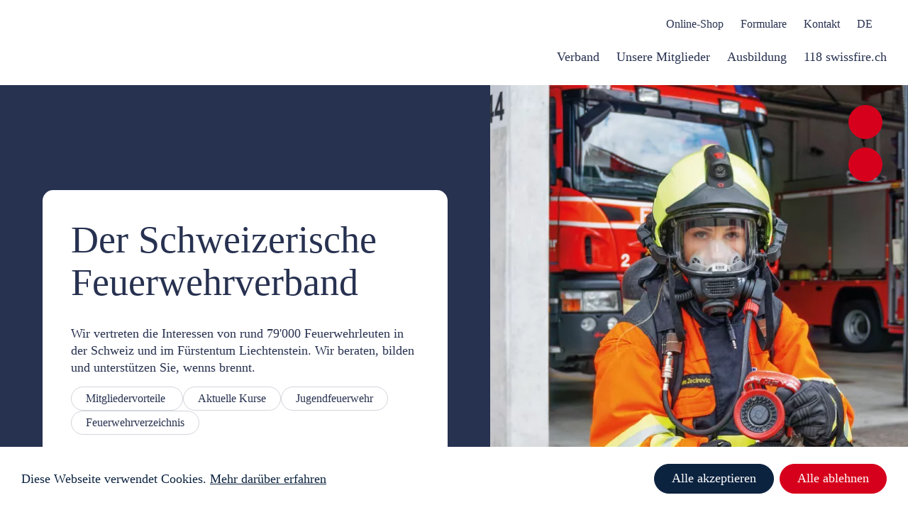

--- FILE ---
content_type: text/html;charset=UTF-8
request_url: https://www.swissfire.ch/home
body_size: 18387
content:
<style>
.cms_homePanorama_box { display: flex; flex-wrap: wrap; justify-content: flex-start; align-items: stretch; width: 100%; min-height: 760px; }
.cms_homePanorama_imgContainer { position: relative; display: block; width: 47.0%; }
.cms_homePanorama_imgBox { position: absolute; top: 0; right: 0; bottom: 0; left: 0; }
.cms_homePanorama_img { width: 100%; height: 100%; object-position: center; object-fit: cover; }
.cms_homePanorama_imgLegend {
position: absolute;
z-index: 12;
bottom: 15px;
right: 15px;
max-width: calc(100% - 30px);
font-family: "Helvetica Now Text W04 Regular";
/*font-weight: 400;*/
font-weight: normal;
font-size: 16px;
line-height: 20px;
color: #273150;
text-align: center;
padding: 10px;
border-radius: 5px;
background: rgba(255,255,255,0.75);
}
.cms_homePanorama_txtBox {
display: flex;
flex-wrap: wrap;
justify-content: flex-start;
align-items: center;
width: 53.0%;
padding: 120px 60px 60px 60px;
background: url("/pages/img/home_panorama_bg.svg");
background-repeat: no-repeat;
background-position: center;
background-size: cover;
}
.cms_panorama_hasBtnYn .cms_homePanorama_txtBox { align-items: stretch; }
.cms_homePanorama_txt { display: flex; flex-direction: column; width: 100%; padding: 40px; background: #FFFFFF; border-radius: 15px; }
.cms_homePanorama_txt > h1 {
font-family: "Helvetica Now Display W04 Rg";
/*font-weight: 400;*/
font-weight: normal;
font-size: 54px;
line-height: 60px;
color: #273150;
text-align: left;
padding: 0 0 30px 0;
}
.cms_homePanorama_txt > p {
font-family: "Helvetica Now Text W04 Regular";
/*font-weight: 400;*/
font-weight: normal;
font-size: 21px;
line-height: 28px;
color: #273150;
text-align: left;
padding: 0 0 15px 0;
}
.cms_panorama_hasBtnYn .cms_homePanorama_txt > p:last-of-type { padding: 22px 0 0 0; margin-top: auto; }
.cms_panorama_hasBtnYn .cms_homePanorama_txt .secondary_button > a { margin: 8px 8px 0 0; }
.cms_panorama_hasBtnYn .cms_homePanorama_txt > p > .secondary_button:last-of-type > a { margin: 8px 0 0 0; }
/*@media screen and (min-width: 1375px) { .cms_homePanorama_img { object-position: top center; } }*/
@media screen and (max-width: 1280px) {
.cms_homePanorama_box { min-height: 620px; }
.cms_homePanorama_imgContainer { width: 46.0%; }
.cms_homePanorama_txtBox { width: 54.0%; }
.cms_homePanorama_txt > p { font-size: 18px; line-height: 24px; }
}
@media screen and (max-width: 1250px) {
.cms_homePanorama_txtBox { padding: 60px 30px 30px 30px; }
.cms_homePanorama_txt { padding: 30px; }
.cms_homePanorama_txt > h1 { font-size: 35px; line-height: 40px; padding: 0 0 20px 0; }
}
@media screen and (max-width: 959px) {
.cms_homePanorama_box { align-items: flex-start; min-height: auto; }
.cms_homePanorama_imgContainer { order: 1; width: 100.0% !important; }
.cms_homePanorama_imgBox { position: relative; top: auto; right: auto; bottom: auto; left: auto; display: block; width: 100%; }
.cms_homePanorama_img { width: 100%; height: 300px; /*object-position: top center;*/ }
.cms_homePanorama_txtBox { order: 2; width: 100.0% !important; padding: 20px; }
.cms_homePanorama_txt { padding: 15px; }
.cms_homePanorama_txt > h1 { /*font-weight: 400 !important;*/ font-weight: normal !important; font-size: 28px !important; line-height: 32px !important; letter-spacing: -0.02em !important; padding: 0 0 17px 0; }
.cms_homePanorama_txt > p { /*font-weight: 400 !important;*/ font-weight: normal !important; font-size: 18px !important; line-height: 24px !important; }
.cms_panorama_hasBtnYn .cms_homePanorama_txt > p > .secondary_button:nth-of-type(2) > a { margin: 8px 0 0 0; }
/*.cms_panorama_hasBtnYn .cms_homePanorama_txt > p > .secondary_button:last-of-type { display: none; }*/
}
/* Start: Box Slider and Slider Item */
.cms_homePanorama_sliderContainer { position: relative; display: flex; flex-wrap: wrap; align-items: stretch; width: 47.0%; padding: 0; }
.cms_homePanorama_slider.slick-slider { padding: 0; }
.cms_homePanorama_slider { display: flex !important; flex-wrap: wrap; align-items: stretch; width: 100%; }
.cms_homePanorama_sliderContainer .slick-list { width: 100%; height: 100%; }
.cms_homePanorama_sliderContainer .slick-slide { display: flex !important; flex-wrap: wrap; align-items: stretch; }
.cms_homePanorama_sliderItem { position: relative; display: flex; width: 100%; }
/* End: Box Slider and Slider Item */
/* Start: Slider Box */
.cms_homePanorama_sliderBox { position: relative; display: block; width: 100%; }
/* End: Slider Box */
/* Start: Image */
.cms_homePanorama_sliderImgContainer {
position: relative;
display: flex;
flex-wrap: wrap;
justify-content: flex-start;
align-items: stretch;
width: 100%;
height: 100%;
}
.cms_homePanorama_sliderImgBox { display: block; width: 100%; }
.cms_homePanorama_sliderImg {
position: absolute;
z-index: 1;
top: 0;
right: 0;
bottom: 0;
left: 0;
display: block;
width: 100%;
height: 100%;
object-position: center;
object-fit: cover;
}
.cms_homePanorama_sliderImgLegend { display: none !important; }
/* End: Image */
/* Start: Dots */
.cms_homePanorama_sliderContainer .slick-dots {
bottom: 30px;
left: 30px;
display: flex;
flex-wrap: wrap;
justify-content: center;
align-items: center;
width: calc(100% - 60px);
-webkit-transform: none;
-moz-transform: none;
-o-transform: none;
-ms-transform: none;
transform: none;
}
.cms_homePanorama_sliderContainer .slick-dots > li { display: inline-flex !important; margin: 0 6px 0 0; }
.cms_homePanorama_sliderContainer .slick-dots > li:last-of-type { margin: 0; }
.cms_homePanorama_sliderContainer .slick_dot { cursor: pointer; left: auto !important; display: block; width: 18px !important; height: 18px !important; }
.cms_homePanorama_sliderContainer .slick_dot:after {
left: 0 !important;
top: 0 !important;
right: 0 !important;
bottom: 0 !important;
background: #273150 !important;
border: 1px solid #273150 !important;
border-radius: 50% !important;
-webkit-transition: all .3s ease-in-out;
-moz-transition: all .3s ease-in-out;
-o-transition: all .3s ease-in-out;
-ms-transition: all .3s ease-in-out;
transition: all .3s ease-in-out;
}
.cms_homePanorama_sliderContainer .slick-active > .slick_dot:after { background: #D6001C !important; border: 1px solid #D6001C !important; }
.cms_homePanorama_sliderContainer .slick_dot:hover:after { background: #D6001C !important; border: 1px solid #D6001C !important; }
/* End: Dots */
@media screen and (max-width: 1280px) {
/* Start: Box Slider and Slider Item */
.cms_homePanorama_sliderContainer { width: 46.0%; }
/* End: Box Slider and Slider Item */
}
@media screen and (max-width: 959px) {
/* Start: Box Slider and Slider Item */
.cms_homePanorama_sliderContainer { order: 1; display: block; width: 100%; height: 300px; }
.cms_homePanorama_slider { display: block !important; }
.cms_homePanorama_sliderContainer .slick-list { height: auto; }
.cms_homePanorama_sliderContainer .slick-slide { display: block !important; }
.cms_homePanorama_sliderItem { display: block; }
/* End: Box Slider and Slider Item */
/* Start: Image */
.cms_homePanorama_sliderImgContainer { height: 300px; }
/* End: Image */
/* Start: Dots */
.cms_homePanorama_sliderContainer .slick-dots > li { margin: 0 5px 0 0; }
.cms_homePanorama_sliderContainer .slick_dot { width: 15px !important; height: 15px !important; }
/* End: Dots */
}
</style>
<style>
.cms_contentPanorama_box { display: flex; flex-wrap: wrap; justify-content: flex-start; align-items: stretch; width: 100%; padding: 30px; }
.cms_panorama_hasBtnYn .cms_contentPanorama_box { margin: 24px 0; }
.cms_contentPanorama_imgContainer { position: relative; display: block; width: 46.0%; }
.cms_contentPanorama_imgBox { position: absolute; top: 0; right: 0; bottom: 0; left: 0; }
.cms_contentPanorama_img { width: 100%; height: 100%; object-position: center; object-fit: cover; }
.cms_contentPanorama_imgLegend {
position: absolute;
z-index: 12;
bottom: 15px;
right: 15px;
max-width: calc(100% - 30px);
font-family: "Helvetica Now Text W04 Regular";
/*font-weight: 400;*/
font-weight: normal;
font-size: 16px;
line-height: 20px;
color: #273150;
text-align: center;
padding: 10px;
border-radius: 5px;
background: rgba(255,255,255,0.75);
}
.cms_contentPanorama_txtBox {
display: block;
width: 54.0%;
padding: 60px;
background: url("/pages/img/content_panorama_bg.svg");
background-repeat: no-repeat;
background-position: center;
background-size: cover;
}
.cms_contentPanorama_txt { display: block; width: 100%; padding: 40px; background: #FFFFFF; border-radius: 15px; }
.cms_contentPanorama_txt > h2 {
font-family: "Helvetica Now Display W04 Rg";
/*font-weight: 400;*/
font-weight: normal;
font-size: 54px;
line-height: 60px;
color: #273150;
text-align: left;
padding: 0 0 16px 0;
}
.cms_contentPanorama_txt > p {
font-family: "Helvetica Now Text W04 Regular";
/*font-weight: 400;*/
font-weight: normal;
font-size: 21px;
line-height: 28px;
color: #273150;
text-align: left;
padding: 0 0 15px 0;
}
.cms_panorama_hasBtnYn .cms_contentPanorama_txt > p:last-of-type { padding: 114px 0 0 0; }
/*@media screen and (min-width: 1375px) { .cms_contentPanorama_img { object-position: top center; } }*/
@media screen and (max-width: 1200px) {
.cms_contentPanorama_txtBox { padding: 30px; }
.cms_contentPanorama_txt { padding: 30px; }
.cms_contentPanorama_txt > h1 { font-size: 35px; line-height: 40px; padding: 0 0 20px 0; }
.cms_contentPanorama_txt > p { font-size: 20px; line-height: 25px; }
.cms_panorama_hasBtnYn .cms_contentPanorama_txt > p:last-of-type { padding: 40px 0 0 0; }
}
@media screen and (max-width: 959px) {
.cms_contentPanorama_box { align-items: flex-start; }
.cms_contentPanorama_imgContainer { width: 100.0% !important; }
.cms_contentPanorama_imgBox { position: relative; top: auto; right: auto; bottom: auto; left: auto; display: block; width: 100%; }
.cms_contentPanorama_img { width: 100%; height: 240px; /*object-position: center;*/ }
.cms_contentPanorama_txtBox { width: 100.0% !important; padding: 20px; }
.cms_contentPanorama_txt { padding: 15px; }
.cms_contentPanorama_txt > h1 { /*font-weight: 400 !important;*/ font-weight: normal !important; font-size: 32px !important; line-height: 36px !important; }
.cms_contentPanorama_txt > h2 { /*font-weight: 400 !important;*/ font-weight: normal !important; font-size: 32px; line-height: 36px; padding: 0 0 16px 0; }
.cms_contentPanorama_txt > p { /*font-weight: 400 !important;*/ font-weight: normal !important; font-size: 16px !important; line-height: 20px !important; }
.cms_panorama_hasBtnYn .cms_contentPanorama_txt > p:last-of-type { padding: 30px 0 0 0; }
}
/* Start: Box Slider and Slider Item */
.cms_contentPanorama_sliderContainer { position: relative; display: flex; flex-wrap: wrap; align-items: stretch; width: 46.0%; padding: 0; }
.cms_contentPanorama_slider.slick-slider { padding: 0; }
.cms_contentPanorama_slider { display: flex !important; flex-wrap: wrap; align-items: stretch; width: 100%; }
.cms_contentPanorama_sliderContainer .slick-list { width: 100%; height: 100%; }
.cms_contentPanorama_sliderContainer .slick-slide { display: flex !important; flex-wrap: wrap; align-items: stretch; }
.cms_contentPanorama_sliderItem { position: relative; display: flex; width: 100%; }
/* End: Box Slider and Slider Item */
/* Start: Slider Box */
.cms_contentPanorama_sliderBox { position: relative; display: block; width: 100%; }
/* End: Slider Box */
/* Start: Image */
.cms_contentPanorama_sliderImgContainer {
position: relative;
display: flex;
flex-wrap: wrap;
justify-content: flex-start;
align-items: stretch;
width: 100%;
height: 100%;
}
.cms_contentPanorama_sliderImgBox { display: block; width: 100%; }
.cms_contentPanorama_sliderImg {
position: absolute;
z-index: 1;
top: 0;
right: 0;
bottom: 0;
left: 0;
display: block;
width: 100%;
height: 100%;
object-position: center;
object-fit: cover;
}
.cms_contentPanorama_sliderImgLegend { display: none !important; }
/* End: Image */
/* Start: Dots */
.cms_contentPanorama_sliderContainer .slick-dots {
bottom: 30px;
left: 30px;
display: flex;
flex-wrap: wrap;
justify-content: center;
align-items: center;
width: calc(100% - 60px);
-webkit-transform: none;
-moz-transform: none;
-o-transform: none;
-ms-transform: none;
transform: none;
}
.cms_contentPanorama_sliderContainer .slick-dots > li { display: inline-flex !important; margin: 0 6px 0 0; }
.cms_contentPanorama_sliderContainer .slick-dots > li:last-of-type { margin: 0; }
.cms_contentPanorama_sliderContainer .slick_dot { cursor: pointer; left: auto !important; display: block; width: 18px !important; height: 18px !important; }
.cms_contentPanorama_sliderContainer .slick_dot:after {
left: 0 !important;
top: 0 !important;
right: 0 !important;
bottom: 0 !important;
background: #273150 !important;
border: 1px solid #273150 !important;
border-radius: 50% !important;
-webkit-transition: all .3s ease-in-out;
-moz-transition: all .3s ease-in-out;
-o-transition: all .3s ease-in-out;
-ms-transition: all .3s ease-in-out;
transition: all .3s ease-in-out;
}
.cms_contentPanorama_sliderContainer .slick-active > .slick_dot:after { background: #D6001C !important; border: 1px solid #D6001C !important; }
.cms_contentPanorama_sliderContainer .slick_dot:hover:after { background: #D6001C !important; border: 1px solid #D6001C !important; }
/* End: Dots */
@media screen and (max-width: 959px) {
/* Start: Box Slider and Slider Item */
.cms_contentPanorama_sliderContainer { display: block; width: 100%; height: 240px; }
.cms_contentPanorama_slider { display: block !important; }
.cms_contentPanorama_sliderContainer .slick-list { height: auto; }
.cms_contentPanorama_sliderContainer .slick-slide { display: block !important; }
.cms_contentPanorama_sliderItem { display: block; }
/* End: Box Slider and Slider Item */
/* Start: Image */
.cms_contentPanorama_sliderImgContainer { height: 240px; }
/* End: Image */
/* Start: Dots */
.cms_contentPanorama_sliderContainer .slick-dots > li { margin: 0 5px 0 0; }
.cms_contentPanorama_sliderContainer .slick_dot { width: 15px !important; height: 15px !important; }
/* End: Dots */
}
</style>
<!DOCTYPE html>
<html lang="">
<head>
<meta charset="UTF-8">
<meta name="viewport" content="width=device-width, minimum-scale=1.0, maximum-scale=1.0, user-scalable=no">
<meta name="author" content="alogis ag">
<title>Schweizerischer Feuerwehrverband - swissfire.ch</title>
<meta name="description" content="Wir vertreten die Interessen von rund 81 000 Schweizer Feuerwehrleute. Wir beraten, bilden und unterstützen Sie wenns brennt." />
<link rel="apple-touch-icon" sizes="180x180" href="/pages/img/favicon/apple-touch-icon.png">
<link rel="icon" type="image/png" sizes="32x32" href="/pages/img/favicon/favicon-32x32.png">
<link rel="icon" type="image/png" sizes="194x194" href="/pages/img/favicon/favicon-194x194.png">
<link rel="icon" type="image/png" sizes="192x192" href="/pages/img/favicon/android-chrome-192x192.png">
<link rel="icon" type="image/png" sizes="16x16" href="/pages/img/favicon/favicon-16x16.png">
<link rel="manifest" href="/pages/img/favicon/site.webmanifest">
<link rel="mask-icon" href="/pages/img/favicon/safari-pinned-tab.svg" color="#273150">
<link rel="shortcut icon" href="/pages/img/favicon/favicon.ico">
<meta name="msapplication-TileColor" content="#273150">
<meta name="msapplication-TileImage" content="/pages/img/favicon/mstile-144x144.png">
<meta name="msapplication-config" content="/pages/img/favicon/browserconfig.xml">
<meta name="theme-color" content="#273150">
<meta property="og:type" content="website">
<meta property="og:image" content="http://www.swissfire.ch/pages/img/og_image.jpg">
<meta property="og:url" content="https://www.swissfire.ch/home">
<meta property="og:title" content="Schweizerischer Feuerwehrverband - swissfire.ch">
<meta property="og:description" content="Wir vertreten die Interessen von rund 81 000 Schweizer Feuerwehrleute. Wir beraten, bilden und unterstützen Sie wenns brennt.">
<meta property="og:image:alt" content="Schweizerischer Feuerwehrverband - swissfire.ch">
<link rel="canonical" href="https://www.swissfire.ch/home">
<link href="/pages/jquery/cookiewarning/cookieconsent.min.css" rel="stylesheet">
<style>
.cc-revoke {
cursor: pointer;
box-sizing: border-box;
position: fixed;
z-index: 9999;
bottom: 0;
left: 30px;
overflow: hidden;
/*display: -ms-flexbox;
display: flex;*/
display: none !important;
-ms-flex-wrap: nowrap;
flex-wrap: nowrap;
padding: 8px;
font-family: "Helvetica Now Text W04 Regular";
font-weight: normal;
font-size: 18px;
line-height: 24px;
color: #0C2340 !important;
text-align: left;
border-top-left-radius: 8px;
border-top-right-radius: 8px;
background-color: #FFFFFF;
transition: transform 1s ease;
}
.cc-animate.cc-revoke.cc-bottom { transform: translateY(24px); }
.cc-animate.cc-revoke.cc-active.cc-bottom, .cc-revoke:hover { transform: translateY(0); }
.cc-link, .cc-revoke:hover { text-decoration: none !important; }
.cc-window.cc-banner.cc-bottom {
box-sizing: border-box;
position: fixed;
z-index: 9999;
left: 0;
right: 0;
bottom: 0;
overflow: visible;
display: -ms-flexbox;
display: flex;
-ms-flex-wrap: nowrap;
flex-wrap: nowrap;
-ms-flex-direction: row;
flex-direction: row;
-ms-flex-align: center;
align-items: center;
width: 100%;
max-width: 1660px;
margin: 0 auto;
font-family: "Helvetica Now Text W04 Regular";
font-weight: normal;
font-size: 18px;
line-height: 24px;
color: #0C2340 !important;
text-align: left;
padding: 24px 30px;
background: #FFFFFF !important;
opacity: 1;
transition: opacity 1s ease;
}
.cc-window.cc-banner.cc-bottom.cc-invisible { opacity: 0; }
.cc-window.cc-banner.cc-bottom:before {
content: "";
position: absolute;
z-index: -1;
top: 0;
bottom: 0;
left: -50vW;
width: 150vW;
background: #FFFFFF;
}
.cc-banner .cc-message {
display: block;
-ms-flex: 1 1 auto;
flex: 1 1 auto;
max-width: 100%;
margin: 0 30px 0 0;
font-family: "Helvetica Now Text W04 Regular";
font-weight: normal;
font-size: 18px;
line-height: 24px;
color: #0C2340;
text-align: left;
padding: 0;
}
.cc-message > a.cc-link {
cursor: pointer !important;
opacity: 1 !important;
display: inline-block !important;
font-family: inherit !important;
font-weight: normal !important;
font-size: inherit !important;
line-height: inherit !important;
color: inherit !important;
text-align:inherit !important;
text-decoration: underline !important;
padding: 0 !important;
}
.cc-message > a.cc-link:hover { text-decoration: none !important; }
.cc-compliance {
display: -ms-flexbox;
display: flex;
-ms-flex-align: center;
align-items: center;
-ms-flex-line-pack: justify;
align-content: space-between;
}
.cc-btn.cc-allow {
cursor: pointer;
order: 1;
display: inline-flex;
-ms-flex: none !important;
flex: none !important;
width: auto !important;
min-width: auto !important;
font-family: "Helvetica Now Text W05 Bold";
font-weight: normal;
font-size: 18px;
line-height: 24px;
text-align: center;
white-space: nowrap;
color: #FFFFFF !important;
background: #0C2340 !important;
border: 1px solid #0C2340 !important;
border-radius: 24px;
padding: 7px 24px 9px 24px;
margin: 0 8px 0 0;
-webkit-transition: all .3s ease-in-out;
-moz-transition: all .3s ease-in-out;
-o-transition: all .3s ease-in-out;
-ms-transition: all .3s ease-in-out;
transition: all .3s ease-in-out;
text-decoration: none;
}
.cc-btn.cc-allow:hover {
display: inline-flex;
color: #0C2340 !important;
background: #FFFFFF !important;
border: 1px solid #0C2340 !important;
text-decoration: none !important;
}
.cc-btn.cc-deny {
cursor: pointer;
order: 2;
display: inline-flex;
-ms-flex: none !important;
flex: none !important;
width: auto !important;
min-width: auto !important;
font-family: "Helvetica Now Text W05 Bold";
font-weight: normal;
font-size: 18px;
line-height: 24px;
text-align: center;
white-space: nowrap;
color: #FFFFFF !important;
background: #D6001C !important;
border: 1px solid #D6001C !important;
border-radius: 24px;
padding: 7px 24px 9px 24px;
margin: 0;
-webkit-transition: all .3s ease-in-out;
-moz-transition: all .3s ease-in-out;
-o-transition: all .3s ease-in-out;
-ms-transition: all .3s ease-in-out;
transition: all .3s ease-in-out;
text-decoration: none;
}
.cc-btn.cc-deny:hover {
display: inline-flex;
color: #D6001C !important;
background: #FFFFFF !important;
border: 1px solid #D6001C !important;
text-decoration: none !important;
}
@media screen and (max-width: 959px) {
.cc-revoke { font-weight: normal !important; font-size: 16px !important; line-height: 20px !important; }
.cc-window.cc-banner.cc-bottom { font-weight: normal !important; font-size: 16px !important; line-height: 20px !important; }
.cc-banner .cc-message { font-weight: normal !important; font-size: 16px !important; line-height: 20px !important; }
.cc-btn.cc-allow { font-weight: normal !important; font-size: 16px !important; line-height: 20px !important; }
.cc-btn.cc-deny { font-weight: normal !important; font-size: 16px !important; line-height: 20px !important; }
}
@media screen and (max-width: 708px) {
.cc-window.cc-banner.cc-bottom { -ms-flex-direction: column; flex-direction: column; -ms-flex-align: flex-start; align-items: flex-start; }
.cc-banner .cc-message { margin: 0; }
.cc-compliance { margin: 15px 0 0 0; }
}
@media screen and (max-width: 392px) {
.cc-compliance {
-ms-flex-direction: column;
flex-direction: column;
-ms-flex-align: flex-start;
align-items: flex-start;
-ms-flex-line-pack: flex-start;
align-content: flex-start;
}
.cc-btn.cc-allow { margin: 0; }
.cc-btn.cc-deny { margin: 15px 0 0 0; }
}
</style>
<style type="text/css">
@import url("https://fast.fonts.net/lt/1.css?apiType=css&c=132badb8-116c-4278-bced-2e02ba24de4f&fontids=5760943,5761048,5761054,5761062,5761070");
@font-face{
font-family:"Helvetica Now Display W04 Rg";
src:url("/pages/fonts/5760943/fabfe9a2-9b4c-4bd5-bb41-be33a3c06a97.woff2") format("woff2"),url("/pages/fonts/5760943/bf166ed3-fb39-488c-8dcc-8a6373b12964.woff") format("woff");
}
@font-face{
font-family:"Helvetica Now Text W04 Bold It";
src:url("/pages/fonts/5761048/12dbadc8-54ef-4b57-84ee-e6829fe84d51.woff2") format("woff2"),url("/pages/fonts/5761048/ad6fb5bc-b11a-408f-8462-d9e855ed6a24.woff") format("woff");
}
@font-face{
font-family:"Helvetica Now Text W05 Bold";
src:url("/pages/fonts/5761054/2a13627f-dba8-48e1-935c-a404f5293139.woff2") format("woff2"),url("/pages/fonts/5761054/ce7a1fe7-2605-427a-b064-a01ebce69295.woff") format("woff");
}
@font-face{
font-family:"Helvetica Now Text W04 Italic";
src:url("/pages/fonts/5761062/e4504148-5e65-4920-976d-cf419cc0e89c.woff2") format("woff2"),url("/pages/fonts/5761062/0ba402c1-f36b-4932-b35b-daa35db8702c.woff") format("woff");
}
@font-face{
font-family:"Helvetica Now Text W04 Regular";
src:url("/pages/fonts/5761070/0fab17aa-71c4-46b5-9e69-f72da3f85c8a.woff2") format("woff2"),url("/pages/fonts/5761070/709c6b31-9037-468f-88a6-4e659247799d.woff") format("woff");
}
</style>
<link rel="stylesheet" type="text/css" href="/pages/css/slick/slick.css"/>
<link rel="stylesheet" type="text/css" href="/pages/css/slick/slick-theme.css"/>
<link href="/pages/fonts/line-awesome.css" rel="stylesheet">
<link rel="stylesheet" href="//use.fontawesome.com/releases/v5.4.2/css/solid.css">
<link rel="stylesheet" href="//use.fontawesome.com/releases/v5.4.2/css/fontawesome.css">
<link rel="stylesheet" href="/admin/metro/css/font-awesome.min.css" />
<link rel="stylesheet" href="/styles/global1.css">
<link rel="stylesheet" href="/pages/css/default.css">
<link rel="stylesheet" href="/pages/css/grid.css">
<link rel="stylesheet" href="/pages/css/form.css">
<link rel="stylesheet" href="/pages/css/slider.css">
<link rel="stylesheet" href="/pages/css/article.css">
<link rel="stylesheet" href="/pages/css/gallery.css">
<link rel="stylesheet" href="/pages/css/layout.css?v=2">
<link rel="stylesheet" href="/pages/css/kursfinder.css?1709541897000">
<link rel="stylesheet" href="/pages/css/mitglieder.css?1709541897000">
<style>
@media screen and (max-width: 640px) {
body.safari .iphonelimiter	{ width: 100%; overflow-x: hidden; }
}
</style>
<style></style>
<!-- Google Tag Manager -->
<script>(function(w,d,s,l,i){w[l]=w[l]||[];w[l].push({'gtm.start':
new Date().getTime(),event:'gtm.js'});var f=d.getElementsByTagName(s)[0],
j=d.createElement(s),dl=l!='dataLayer'?'&l='+l:'';j.async=true;j.src=
'https://www.googletagmanager.com/gtm.js?id='+i+dl;f.parentNode.insertBefore(j,f);
})(window,document,'script','dataLayer','GTM-NTPX7J7');</script>
<!-- End Google Tag Manager -->
</head>
<body class="cms chrome device_desktop">
<!-- Google Tag Manager (noscript) -->
<noscript><iframe src="https://www.googletagmanager.com/ns.html?id=GTM-NTPX7J7"
height="0" width="0" style="display:none;visibility:hidden"></iframe></noscript>
<!-- End Google Tag Manager (noscript) -->
<div id="cmsgrid">
<div>
<header><link rel="stylesheet" type="text/css" href="/pages/template/header/header_swissfire.css"/>
<style>body #logo_container > a { background: url("/pages/img/logo_de.svg"); background-repeat: no-repeat; background-position: center; background-size: contain; }</style>
<style id="removeMeOnClickNav">@media screen and (min-width: 960px) { header #hNavigation > ul > li.open > .cms_hNavigation_subNaviBox { display: none !important; } }</style>
<div class="cms_container">
<div id="hHome" onClick="location.href='/'"></div>
<div id="logo_container"><a id="hLogo" href="/"></a></div>
<div class="hServiceAndLng">
<nav id="hService">
<ul class="clear">
<li class=""><a href="https://shop.swissfire.ch/de/home" target="_blank"><span>Online-Shop</span></a></li>	
<li class=""><a href="/formulare" target="_self"><span>Formulare</span></a></li>	
<li class=""><a href="/kontakt" target="_self"><span>Kontakt</span></a></li>	
</ul>
</nav>
<div class="hLngNav">
DE
<div class="hLngNavArrow"></div>
<nav id="hLng">
<ul>
<li class="">
<a href="/home-fr" target="_self">FR</a>
</li>
<li class="">
<a href="/home-it" target="_self">IT</a>
</li>
</ul>
</nav>
</div>
</div>
<nav id="hNavigation">
<ul class="hLngMobile">
<li class="current">
<a href="/" target="_self">DE</a>
</li>
<li class="">
<a href="/home-fr" target="_self">FR</a>
</li>
<li class="">
<a href="/home-it" target="_self">IT</a>
</li>
</ul>
<ul class="flex_container flex_container_no_padding">
<li class=" ">
<a onClick="cmsNavOpener(this);"><span>Verband </span></a>
<div class="toggler" onClick="$(this).parent().toggleClass('open');"></div>
<div class="cms_hNavigation_subNaviBox">
<div class="cms_hNavigation_subNaviInnerBox">
<div class="cms_navSummary_box">
<div class="cms_navSummary_title">Verband </div>
</div>
<div class="cms_navReadMore_box"><a href="/verband" target="_self"><div class="cms_navReadMore_icon"></div>Zur Übersicht Verband </a></div>
<ul>
<li class=" "><a href="/ueber-uns" target="_self">Über uns</a></li>
<li class=" "><a href="/zentralvorstand" target="_self">Zentralvorstand</a></li>
<li class=" "><a href="/geschaeftsstelle" target="_self">Geschäftsstelle</a></li>
<li class=" "><a href="/partner" target="_self">Partner</a></li>
<li class=" "><a href="/Firmenverzeichnis" target="_self">Firmenverzeichnis</a></li>
</ul>
</div>
</div>
</li>	
<li class=" ">
<a onClick="cmsNavOpener(this);"><span>Unsere Mitglieder</span></a>
<div class="toggler" onClick="$(this).parent().toggleClass('open');"></div>
<div class="cms_hNavigation_subNaviBox">
<div class="cms_hNavigation_subNaviInnerBox">
<div class="cms_navSummary_box">
<div class="cms_navSummary_title">Unsere Mitglieder</div>
</div>
<div class="cms_navReadMore_box"><a href="/unsere-mitglieder" target="_self"><div class="cms_navReadMore_icon"></div>Zur Übersicht Unsere Mitglieder</a></div>
<ul>
<li class=" "><a href="/wer-sind-unsere-mitglieder" target="_self">Wer sind unsere Mitglieder?</a></li>
<li class=" "><a href="/milizfeuerwehr" target="_self">Milizfeuerwehr</a></li>
<li class=" "><a href="/betriebsfeuerwehr" target="_self">Betriebsfeuerwehr</a></li>
<li class=" "><a href="/berufsfeuerwehr" target="_self">Berufsfeuerwehr</a></li>
<li class=" "><a href="/kantonalverbaende" target="_self">Kantonalverbände</a></li>
<li class=" "><a href="/mitgliedervorteile" target="_self">Mitgliedervorteile</a></li>
<li class=" "><a href="/versicherung" target="_self">Versicherung AdF</a></li>
<li class=" "><a href="/technische-auskuenfte" target="_self">Technische Auskünfte</a></li>
<li class=" "><a href="/material-mieten" target="_self">Material mieten</a></li>
<li class=" "><a href="/stellenportal-feuerwehrwelt" target="_self">Stellenportal Feuerwehrwelt</a></li>
<li class=" "><a href="/Feuerwehrverzeichnis" target="_self">Feuerwehrverzeichnis</a></li>
</ul>
</div>
</div>
</li>	
<li class=" ">
<a onClick="cmsNavOpener(this);"><span>Ausbildung</span></a>
<div class="toggler" onClick="$(this).parent().toggleClass('open');"></div>
<div class="cms_hNavigation_subNaviBox">
<div class="cms_hNavigation_subNaviInnerBox">
<div class="cms_navSummary_box">
<div class="cms_navSummary_title">Ausbildung</div>
</div>
<div class="cms_navReadMore_box"><a href="/ausbildung" target="_self"><div class="cms_navReadMore_icon"></div>Zur Übersicht Ausbildung</a></div>
<ul>
<li class=" "><a href="/kurse" target="_self">Kurse</a></li>
<li class=" "><a href="/swissfire-center-zofingen" target="_self">Swissfire Center Zofingen (SCZ)</a></li>
<li class=" "><a href="/jugendfeuerwehr" target="_self">Jugendfeuerwehr</a></li>
<li class=" "><a href="/tauglichkeit" target="_self">Tauglichkeit</a></li>
<li class=" "><a href="/Interessensgemeinschaft-feuerwerk" target="_self">Interessensgemeinschaft Feuerwerk </a></li>
<li class=" "><a href="/kursfinder" target="_self">Kursfinder</a></li>
</ul>
</div>
</div>
</li>	
<li class=" ">
<a onClick="cmsNavOpener(this);"><span>118 swissfire.ch</span></a>
<div class="toggler" onClick="$(this).parent().toggleClass('open');"></div>
<div class="cms_hNavigation_subNaviBox">
<div class="cms_hNavigation_subNaviInnerBox">
<div class="cms_navSummary_box">
<div class="cms_navSummary_title">118 swissfire.ch</div>
</div>
<div class="cms_navReadMore_box"><a href="/feuerwehr-zeitung" target="_self"><div class="cms_navReadMore_icon"></div>Zur Übersicht 118 swissfire.ch</a></div>
<ul>
<li class=" "><a href="/abonnieren" target="_self">Abonnieren</a></li>
<li class=" "><a href="/inserieren" target="_self">Inserieren</a></li>
<li class=" "><a href="/recherchieren" target="_self">Recherchieren</a></li>
<li class=" "><a href="/?rub=1353" target="_self">Informieren</a></li>
</ul>
</div>
</div>
</li>	
</ul>
<ul class="hServiceMobile">
<li class=""><a href="https://shop.swissfire.ch/de/home" target="_blank"><span>Online-Shop</span></a></li>	
<li class=""><a href="/formulare" target="_self"><span>Formulare</span></a></li>	
<li class=""><a href="/kontakt" target="_self"><span>Kontakt</span></a></li>	
</ul>
</nav>
<div class="hMobileLngNav">
<div class="hMobileLngNavIcon"><i class="fa fa-globe"></i></div>
<nav id="hMobileLng">
<ul>
<li class="current">
<a href="/" target="_self">DE</a>
</li>
<li class="">
<a href="/home-fr" target="_self">FR</a>
</li>
<li class="">
<a href="/home-it" target="_self">IT</a>
</li>
</ul>
</nav>
</div>
<div id="hHamburger" onClick="$('body').toggleClass('navi');"></div>
</div></header>
<style>
.zero_height { height: 0; }
#static > div {
max-height: none;
overflow: hidden;
background-position: unset;
background-repeat: unset;
background-size: unset;
line-height: inherit;
}
.panorama_img {
background-position: center !important;
background-repeat: no-repeat !important;
background-size: cover !important;
height: 400px;
}
.panorama_summary {
position: absolute;
top: 50%;
left: 50%;
-webkit-transform: translate(-50%,-50%);
-ms-transform: translate(-50%,-50%);
transform: translate(-50%,-50%);
padding: 30px;
}
.panorama_summary > h1 {
font-family: "Helvetica Now Text W05 Bold";
/*font-weight: 700;*/
font-weight: normal;
font-size: 80px;
line-height: 96px;
color: #FFFFFF;
text-align: left;
padding: 0;
display: inline-flex;
align-items: center;
}
@media screen and (max-width: 1212px) {
.panorama_summary > h1 { /*font-weight: 700 !important;*/ font-weight: normal !important; font-size: 60px !important; line-height: 72px !important; }
}
@media screen and (max-width: 959px) {
#panorama { margin: 0; }
.zero_height { height: auto !important; }
.zero_height .cms_padding_1 { padding: 0 !important; }
.panorama_img { height: 250px; }
.panorama_summary > h1 { /*font-weight: 700 !important;*/ font-weight: normal !important; font-size: 50px !important; line-height: 62px !important; }
}
@media screen and (max-width: 400px) {
.panorama_summary > h1 { /*font-weight: 700 !important;*/ font-weight: normal !important; font-size: 40px !important; line-height: 52px !important; }
}
</style>
<main>
<style>
/* Start: Icon */
.cms_searchPopup_icon {
cursor: pointer;
position: fixed;
z-index: 12;
top: 148px;
right: 36px;
width: 48px;
height: 48px;
background: #D6001C;
border: 1px solid #D6001C;
border-radius: 50%;
box-shadow: 0px 4px 8px rgba(12,35,64,0.1);
-webkit-transition: all .3s ease-in-out;
-moz-transition: all .3s ease-in-out;
-o-transition: all .3s ease-in-out;
-ms-transition: all .3s ease-in-out;
transition: all .3s ease-in-out;
}
body.scrolled .cms_searchPopup_icon { top: 116px; }
.cms_searchPopup_icon:hover { width: 56px; height: 56px; }
/*.cms_searchPopup_icon:hover { background: #FFFFFF; }*/
.cms_searchPopup_icon:before {
content: "";
position: absolute;
z-index: 10;
top: 50%;
left: 50%;
-webkit-transform: translate(-50%,-50%);
-moz-transform: translate(-50%,-50%);
-o-transform: translate(-50%,-50%);
-ms-transform: translate(-50%,-50%);
transform: translate(-50%,-50%);
-webkit-transition: all .3s ease-in-out;
-moz-transition: all .3s ease-in-out;
-o-transition: all .3s ease-in-out;
-ms-transition: all .3s ease-in-out;
transition: all .3s ease-in-out;
width: 24px;
height: 24px;
background: url("/pages/img/searchIcon.svg");
background-repeat: no-repeat;
background-position: center;
background-size: contain;
opacity: 1;
}
.cms_searchPopup_icon:hover:before { width: 28px; height: 28px; }
/*.cms_searchPopup_icon:after {
content: "";
position: absolute;
z-index: 10;
top: 50%;
left: 50%;
-webkit-transform: translate(-50%,-50%);
-moz-transform: translate(-50%,-50%);
-o-transform: translate(-50%,-50%);
-ms-transform: translate(-50%,-50%);
transform: translate(-50%,-50%);
-webkit-transition: all .3s ease-in-out;
-moz-transition: all .3s ease-in-out;
-o-transition: all .3s ease-in-out;
-ms-transition: all .3s ease-in-out;
transition: all .3s ease-in-out;
width: 24px;
height: 24px;
background: url("/pages/img/searchIconHover.svg");
background-repeat: no-repeat;
background-position: center;
background-size: contain;
opacity: 0;
}
.cms_searchPopup_icon:hover:before { opacity: 0; }
.cms_searchPopup_icon:hover:after { opacity: 1; }*/
@media screen and (max-width: 959px) { .cms_searchPopup_icon { top: 94px; right: 16px; } body.scrolled .cms_searchPopup_icon { top: 94px; } }
@media screen and (max-width: 320px) { .cms_searchPopup_icon { top: 150px; } body.scrolled .cms_searchPopup_icon { top: 88px; } }
/* End: Icon */
/* Start: Containers (Popup) */
body.search { overflow: hidden; }
.cms_searchPopup_box {
position: fixed;
z-index: 1001;
top: 0;
left: 0;
display: flex;
flex-wrap: wrap;
justify-content: center;
align-items: flex-start;
width: 100%;
/*https://css-tricks.com/the-trick-to-viewport-units-on-mobile/*/
height: 100vh;
height: calc(var(--vh, 1vh) * 100);
background: #273150;
overflow: hidden;
pointer-events: none;
visibility: hidden;
will-change: opacity;
transition: opacity .2s linear;
opacity: 0;
-webkit-transition: all .5s;
-moz-transition: all .5s;
-o-transition: all .5s;
-ms-transition: all .5s;
transition: all .5s;
}
.cms_searchPopup_box.active { visibility: visible; pointer-events: auto; opacity: 1; }
.cms_searchPopup_innerBox { display: block; width: 100%; max-width: 824px; padding: 30px; margin: 120px auto 0 auto; }
/* End: Containers (Popup) */
/* Start: Close (Popup) */
.cms_searchPopup_close {
cursor: pointer;
position: absolute;
z-index: 12;
top: 36px;
right: 36px;
width: 48px;
height: 48px;
background: #D6001C;
border: 1px solid #D6001C;
border-radius: 50%;
box-shadow: 0px 4px 8px rgba(12,35,64,0.1);
-webkit-transition: all .3s ease-in-out;
-moz-transition: all .3s ease-in-out;
-o-transition: all .3s ease-in-out;
-ms-transition: all .3s ease-in-out;
transition: all .3s ease-in-out;
}
.cms_searchPopup_close:hover { width: 56px; height: 56px; }
/*.cms_searchPopup_close:hover { background: #FFFFFF; }*/
.cms_searchPopup_close:before {
content: "";
position: absolute;
z-index: 10;
top: 50%;
left: 50%;
-webkit-transform: translate(-50%,-50%);
-moz-transform: translate(-50%,-50%);
-o-transform: translate(-50%,-50%);
-ms-transform: translate(-50%,-50%);
transform: translate(-50%,-50%);
-webkit-transition: all .3s ease-in-out;
-moz-transition: all .3s ease-in-out;
-o-transition: all .3s ease-in-out;
-ms-transition: all .3s ease-in-out;
transition: all .3s ease-in-out;
width: 16px;
height: 16px;
background: url("/pages/img/searchCloseIcon.svg");
background-repeat: no-repeat;
background-position: center;
background-size: contain;
opacity: 1;
}
.cms_searchPopup_close:hover:before { width: 20px; height: 20px; }
/*.cms_searchPopup_close:after {
content: "";
position: absolute;
z-index: 10;
top: 50%;
left: 50%;
-webkit-transform: translate(-50%,-50%);
-moz-transform: translate(-50%,-50%);
-o-transform: translate(-50%,-50%);
-ms-transform: translate(-50%,-50%);
transform: translate(-50%,-50%);
-webkit-transition: all .3s ease-in-out;
-moz-transition: all .3s ease-in-out;
-o-transition: all .3s ease-in-out;
-ms-transition: all .3s ease-in-out;
transition: all .3s ease-in-out;
width: 16px;
height: 16px;
background: url("/pages/img/searchCloseIconHover.svg");
background-repeat: no-repeat;
background-position: center;
background-size: contain;
opacity: 0;
}
.cms_searchPopup_close:hover:before { opacity: 0; }
.cms_searchPopup_close:hover:after { opacity: 1; }*/
/* End: Close (Popup) */
/* Start: Form (Popup) */
.cms_searchPopup_input { display: block; width: 100%; }
.cms_searchPopup_input > form { position: relative; display: block; width: 100%; }
.cms_searchPopup_input > form > input#search {
font-family: "Helvetica Now Text W04 Regular";
/*font-weight: 400;*/
font-weight: normal;
font-size: 21px;
line-height: 28px;
text-align: left;
width: 100%;
height: auto;
color: #273150;
background: #FFFFFF;
padding: 26px 82px 26px 70px;
border: 1px solid #FFFFFF;
border-radius: 15px;
outline: 0;
}
.cms_searchPopup_input > form > input#search::-webkit-input-placeholder {
font-family: "Helvetica Now Text W04 Regular";
/*font-weight: 400;*/
font-weight: normal;
font-size: 21px;
line-height: 28px;
color: #273150;
text-align: left;
}
.cms_searchPopup_input > form > input#search::-moz-placeholder {
font-family: "Helvetica Now Text W04 Regular";
/*font-weight: 400;*/
font-weight: normal;
font-size: 21px;
line-height: 28px;
color: #273150;
text-align: left;
}
.cms_searchPopup_input > form > input#search:-ms-input-placeholder {
font-family: "Helvetica Now Text W04 Regular";
/*font-weight: 400;*/
font-weight: normal;
font-size: 21px;
line-height: 28px;
color: #273150;
text-align: left;
}
.cms_searchPopup_input > form > input#search:-moz-placeholder {
font-family: "Helvetica Now Text W04 Regular";
/*font-weight: 400;*/
font-weight: normal;
font-size: 21px;
line-height: 28px;
color: #273150;
text-align: left;
}
.cms_searchPopup_input > form > input#search_submit {
cursor: pointer;
position: absolute;
z-index: 1;
top: 50%;
right: 34px;
-webkit-transform: translateY(-50%);
-moz-transform: translateY(-50%);
-o-transform: translateY(-50%);
-ms-transform: translateY(-50%);
transform: translateY(-50%);
width: 14px;
height: 10px;
font-size: 0px;
line-height: 0px;
color: transparent;
padding: 0;
background: url(/pages/img/readmore.svg);
background-repeat: no-repeat;
background-position: center;
background-size: contain;
-webkit-transition: all .3s ease-in-out;
-moz-transition: all .3s ease-in-out;
-o-transition: all .3s ease-in-out;
-ms-transition: all .3s ease-in-out;
transition: all .3s ease-in-out;
}
/*.cms_searchPopup_input > form > input#search_submit:hover {
background: url(/pages/img/readmorehover.svg);
background-repeat: no-repeat;
background-position: center;
background-size: contain;
}*/
.cms_searchPopup_submit {
cursor: pointer;
position: absolute;
z-index: 10;
top: 50%;
left: 26.5px;
-webkit-transform: translateY(-50%);
-moz-transform: translateY(-50%);
-o-transform: translateY(-50%);
-ms-transform: translateY(-50%);
transform: translateY(-50%);
width: 27px;
height: 27px;
}
.cms_searchPopup_submit:before {
content: "";
position: absolute;
z-index: 10;
top: 0;
left: 0;
width: 27px;
height: 27px;
background: url("/pages/img/searchIcon2.svg");
background-repeat: no-repeat;
background-position: center;
background-size: contain;
-webkit-transition: all .3s ease-in-out;
-moz-transition: all .3s ease-in-out;
-o-transition: all .3s ease-in-out;
-ms-transition: all .3s ease-in-out;
transition: all .3s ease-in-out;
opacity: 1;
}
.cms_searchPopup_submit:after {
content: "";
position: absolute;
z-index: 10;
top: 0;
left: 0;
width: 27px;
height: 27px;
background: url("/pages/img/searchIconHover2.svg");
background-repeat: no-repeat;
background-position: center;
background-size: contain;
-webkit-transition: all .3s ease-in-out;
-moz-transition: all .3s ease-in-out;
-o-transition: all .3s ease-in-out;
-ms-transition: all .3s ease-in-out;
transition: all .3s ease-in-out;
opacity: 0;
}
.cms_searchPopup_submit:hover:before { opacity: 0; }
.cms_searchPopup_submit:hover:after { opacity: 1; }
/* End: Form (Popup) */
/* Start: Häufig gesucht (Popup) */
.cms_searchPopup_haeufigGesucht { display: block; width: 100%; margin: 60px 0 0 0; }
.cms_searchPopup_haeufigGesucht > h2 {
font-family: "Helvetica Now Text W04 Regular";
/*font-weight: 400;*/
font-weight: normal;
font-size: 30px;
line-height: 36px;
color: #FFFFFF;
text-align: left;
padding: 0 0 20px 0;
}
.cms_searchPopup_haeufigGesucht > ul { padding: 0 0 30px 0; }
.cms_searchPopup_haeufigGesucht > ul:last-of-type { padding: 0; }
.cms_searchPopup_haeufigGesucht > ul > li {
position: relative;
list-style: none;
font-family: "Helvetica Now Text W05 Bold";
/*font-weight: 400;*/
font-weight: normal;
font-size: 16px;
line-height: 19px;
color: #FFFFFF;
text-align: left;
padding: 0 0 9px 26px;
}
.cms_searchPopup_haeufigGesucht > ul > li:before {
content: "";
position: absolute;
z-index: 1;
top: 4.5px;
left: 0;
width: 14px;
height: 10px;
background: url(/pages/img/readmore2.svg);
background-repeat: no-repeat;
background-position: center;
background-size: contain;
-webkit-transition: all .3s ease-in-out;
-moz-transition: all .3s ease-in-out;
-o-transition: all .3s ease-in-out;
-ms-transition: all .3s ease-in-out;
transition: all .3s ease-in-out;
}
.cms_searchPopup_haeufigGesucht li > span { display: block; }
.cms_searchPopup_haeufigGesucht > ul > li > a {
font-family: inherit;
/*font-weight: inherit;*/
font-weight: normal;
font-size: inherit;
line-height: inherit;
color: inherit;
text-align:inherit;
display: inline-block;
text-decoration: none;
-webkit-transition: all .3s ease-in-out;
-moz-transition: all .3s ease-in-out;
-o-transition: all .3s ease-in-out;
-ms-transition: all .3s ease-in-out;
transition: all .3s ease-in-out;
}
.cms_searchPopup_haeufigGesucht > ul > li > a:hover { color: #D6001C; text-decoration: underline; }
/* End: Häufig gesucht (Popup) */
/* Start: Responsive */
@media screen and (max-width: 959px) {
/*** Start: Close (Popup) ***/
.cms_searchPopup_close { top: 32px; right: 32px; }
/*** End: Close (Popup) ***/
/*** Start: Form (Popup) ***/
.cms_searchPopup_input > form > input#search { /*font-weight: 400 !important;*/ font-weight: normal !important; font-size: 18px !important; line-height: 24px !important; padding: 18px 101px 18px 50px; border-radius: 10px; }
.cms_searchPopup_input > form > input#search::-webkit-input-placeholder { /*font-weight: 400 !important;*/ font-weight: normal !important; font-size: 18px !important; line-height: 24px !important; }
.cms_searchPopup_input > form > input#search::-moz-placeholder { /*font-weight: 400 !important;*/ font-weight: normal !important; font-size: 18px !important; line-height: 24px !important; }
.cms_searchPopup_input > form > input#search:-ms-input-placeholder { /*font-weight: 400 !important;*/ font-weight: normal !important; font-size: 18px !important; line-height: 24px !important; }
.cms_searchPopup_input > form > input#search:-moz-placeholder { /*font-weight: 400 !important;*/ font-weight: normal !important; font-size: 18px !important; line-height: 24px !important; }
.cms_searchPopup_input > form > input#search_submit { /*font-weight: 400 !important;*/ font-weight: normal !important; font-size: 0px !important; line-height: 0px !important; right: 25px; }
.cms_searchPopup_submit { left: 21px; width: 18px; height: 18px; }
/*** End: Form (Popup) ***/
/*** Start: Häufig gesucht (Popup) ***/
.cms_searchPopup_haeufigGesucht > h2 { /*font-weight: 400 !important;*/ font-weight: normal !important; font-size: 24px !important; line-height: 30px !important; }
.cms_searchPopup_haeufigGesucht > ul > li { /*font-weight: 400 !important;*/ font-weight: normal !important; font-size: 16px !important; line-height: 19px !important; }
/*** End: Häufig gesucht (Popup) ***/
}
/* End: Responsive */
</style>
<div class="cms_searchPopup_icon" onClick="cmsToggleSearchPopup();"></div>
<div class="cms_searchPopup_box">
<div class="cms_searchPopup_close" onClick="cmsToggleSearchPopup();"></div>
<div class="cms_searchPopup_innerBox">
<div class="cms_searchPopup_input">
<form action="/?srv=search" method="post">
<div class="cms_searchPopup_submit" onClick="$('.cms_searchPopup_input > form').submit();"></div>
<input id="search" name="txtSearch" type="text" placeholder="Suchbegriff eingeben">
<input id="search_submit" type="submit">
</form>
</div>
<div class="cms_searchPopup_haeufigGesucht"><h2>H&auml;ufig gesucht</h2>
<ul>
<li><a href="/formulare">Formulare und Downloads</a></li>
<li><a href="/jugendfeuerwehr">Jugendfeuerwehr</a></li>
<li><a href="/technische-auskuenfte">Technische Ausk&uuml;nfte</a></li>
<li><a href="/tauglichkeit">Tauglichkeit</a></li>
<li><a href="/kursfinder">Finden Sie den passenden Kurs</a></li>
</ul></div>
</div>
</div>
<style>
/* Start: Icon */
.cms_servicePopup_icon {
cursor: pointer;
position: fixed;
z-index: 12;
top: 208px;
right: 36px;
width: 48px;
height: 48px;
background: #D6001C;
border: 1px solid #D6001C;
border-radius: 50%;
box-shadow: 0px 4px 8px rgba(12,35,64,0.1);
-webkit-transition: all .3s ease-in-out;
-moz-transition: all .3s ease-in-out;
-o-transition: all .3s ease-in-out;
-ms-transition: all .3s ease-in-out;
transition: all .3s ease-in-out;
}
body.scrolled .cms_servicePopup_icon { top: 176px; }
.cms_servicePopup_icon:hover { width: 56px; height: 56px; }
/*.cms_servicePopup_icon:hover { background: #FFFFFF; }*/
.cms_servicePopup_icon:before {
content: "";
position: absolute;
z-index: 10;
top: 50%;
left: 50%;
-webkit-transform: translate(-50%,-50%);
-moz-transform: translate(-50%,-50%);
-o-transform: translate(-50%,-50%);
-ms-transform: translate(-50%,-50%);
transform: translate(-50%,-50%);
-webkit-transition: all .3s ease-in-out;
-moz-transition: all .3s ease-in-out;
-o-transition: all .3s ease-in-out;
-ms-transition: all .3s ease-in-out;
transition: all .3s ease-in-out;
width: 40px;
height: 40px;
background: url("/pages/img/servicePopupIcon.svg");
background-repeat: no-repeat;
background-position: center;
background-size: contain;
opacity: 1;
}
.cms_servicePopup_icon:hover:before { width: 48px; height: 48px; }
/*.cms_servicePopup_icon:after {
content: "";
position: absolute;
z-index: 10;
top: 50%;
left: 50%;
-webkit-transform: translate(-50%,-50%);
-moz-transform: translate(-50%,-50%);
-o-transform: translate(-50%,-50%);
-ms-transform: translate(-50%,-50%);
transform: translate(-50%,-50%);
-webkit-transition: all .3s ease-in-out;
-moz-transition: all .3s ease-in-out;
-o-transition: all .3s ease-in-out;
-ms-transition: all .3s ease-in-out;
transition: all .3s ease-in-out;
width: 40px;
height: 40px;
background: url("/pages/img/servicePopupIconHover.svg");
background-repeat: no-repeat;
background-position: center;
background-size: contain;
opacity: 0;
}
.cms_servicePopup_icon:hover:before { opacity: 0; }
.cms_servicePopup_icon:hover:after { opacity: 1; }*/
@media screen and (max-width: 959px) { .cms_servicePopup_icon { top: 150px; right: 16px; } body.scrolled .cms_servicePopup_icon { top: 150px; } }
@media screen and (max-width: 320px) { .cms_servicePopup_icon { top: 206px; } body.scrolled .cms_servicePopup_icon { top: 144px; } }
/* End: Icon */
/* Start: Containers (Popup) */
.cms_servicePopup_box {
position: fixed;
z-index: 1001;
top: 0;
right: -100%;
display: flex;
flex-wrap: wrap;
justify-content: center;
align-items: flex-start;
width: 100%;
max-width: 688px;
/*https://css-tricks.com/the-trick-to-viewport-units-on-mobile/*/
height: 100vh;
height: calc(var(--vh, 1vh) * 100);
background: #273150;
overflow: hidden;
-webkit-transition: all 1s;
-moz-transition: all 1s;
-o-transition: all 1s;
-ms-transition: all 1s;
transition: all 1s;
}
.cms_servicePopup_box.active { right: 0; }
.cms_servicePopup_innerBox {
display: flex;
flex-wrap: wrap;
justify-content: flex-start;
align-items: flex-start;
width: 100%;
max-width: 628;
padding: 30px;
margin: 120px auto 0 auto;
}
/* End: Containers (Popup) */
/* Start: Close (Popup) */
.cms_servicePopup_close {
cursor: pointer;
position: absolute;
z-index: 12;
top: 36px;
right: 36px;
width: 48px;
height: 48px;
background: #D6001C;
border: 1px solid #D6001C;
border-radius: 50%;
box-shadow: 0px 4px 8px rgba(12,35,64,0.1);
-webkit-transition: all .3s ease-in-out;
-moz-transition: all .3s ease-in-out;
-o-transition: all .3s ease-in-out;
-ms-transition: all .3s ease-in-out;
transition: all .3s ease-in-out;
}
.cms_servicePopup_close:hover { width: 56px; height: 56px; }
/*.cms_servicePopup_close:hover { background: #FFFFFF; }*/
.cms_servicePopup_close:before {
content: "";
position: absolute;
z-index: 10;
top: 50%;
left: 50%;
-webkit-transform: translate(-50%,-50%);
-moz-transform: translate(-50%,-50%);
-o-transform: translate(-50%,-50%);
-ms-transform: translate(-50%,-50%);
transform: translate(-50%,-50%);
-webkit-transition: all .3s ease-in-out;
-moz-transition: all .3s ease-in-out;
-o-transition: all .3s ease-in-out;
-ms-transition: all .3s ease-in-out;
transition: all .3s ease-in-out;
width: 16px;
height: 16px;
background: url("/pages/img/searchCloseIcon.svg");
background-repeat: no-repeat;
background-position: center;
background-size: contain;
opacity: 1;
}
.cms_servicePopup_close:hover:before { width: 20px; height: 20px; }
/*.cms_servicePopup_close:after {
content: "";
position: absolute;
z-index: 10;
top: 50%;
left: 50%;
-webkit-transform: translate(-50%,-50%);
-moz-transform: translate(-50%,-50%);
-o-transform: translate(-50%,-50%);
-ms-transform: translate(-50%,-50%);
transform: translate(-50%,-50%);
-webkit-transition: all .3s ease-in-out;
-moz-transition: all .3s ease-in-out;
-o-transition: all .3s ease-in-out;
-ms-transition: all .3s ease-in-out;
transition: all .3s ease-in-out;
width: 16px;
height: 16px;
background: url("/pages/img/searchCloseIconHover.svg");
background-repeat: no-repeat;
background-position: center;
background-size: contain;
opacity: 0;
}
.cms_servicePopup_close:hover:before { opacity: 0; }
.cms_servicePopup_close:hover:after { opacity: 1; }*/
/* End: Close (Popup) */
/* Start: Blocks (Popup) */
.cms_servicePopup_block > h2 {
font-family: "Helvetica Now Text W05 Bold";
/*font-weight: 700;*/
font-weight: normal;
font-size: 21px;
line-height: 28px;
color: #FFFFFF;
text-align: left;
padding: 0 0 12px 0;
}
.cms_servicePopup_block > ul { padding: 0 0 30px 0; }
.cms_servicePopup_block > ul:last-of-type { padding: 0; }
.cms_servicePopup_block > ul > li {
position: relative;
list-style: none;
font-family: "Helvetica Now Text W05 Bold";
/*font-weight: 400;*/
font-weight: normal;
font-size: 18px;
line-height: 24px;
color: #FFFFFF;
text-align: left;
padding: 0 0 8px 22px;
}
.cms_servicePopup_block > ul > li:before {
content: "";
position: absolute;
z-index: 1;
top: 7px;
left: 0;
width: 14px;
height: 10px;
background: url(/pages/img/readmore2.svg);
background-repeat: no-repeat;
background-position: center;
background-size: contain;
-webkit-transition: all .3s ease-in-out;
-moz-transition: all .3s ease-in-out;
-o-transition: all .3s ease-in-out;
-ms-transition: all .3s ease-in-out;
transition: all .3s ease-in-out;
}
.cms_servicePopup_block li > span { display: block; }
.cms_servicePopup_block > ul > li > a {
font-family: inherit;
/*font-weight: inherit;*/
font-weight: normal;
font-size: inherit;
line-height: inherit;
color: inherit;
text-align:inherit;
display: inline-block;
text-decoration: none;
-webkit-transition: all .3s ease-in-out;
-moz-transition: all .3s ease-in-out;
-o-transition: all .3s ease-in-out;
-ms-transition: all .3s ease-in-out;
transition: all .3s ease-in-out;
}
.cms_servicePopup_block > ul > li > a:hover { color: #D6001C; text-decoration: underline; }
.cms_servicePopup_block > p {
font-family: "Helvetica Now Text W04 Regular";
/*font-weight: 400;*/
font-weight: normal;
font-size: 18px;
line-height: 24px;
color: #FFFFFF;
text-align: left;
padding: 0 0 15px 0;
}
.cms_servicePopup_block > p:last-of-type { padding: 0; }
/* End: Blocks (Popup) */
/* Start: Trennlinie (Popup) */
.cms_servicePopup_trennLinie { display: block; width: 100%; height: 1px; background: rgba(255,255,255,0.5); }
/* End: Trennlinie (Popup) */
/* Start: Button (Popup) */
.cms_servicePopup_block3 .primary_button > a { margin: 20px 0 0 0; }
.cms_servicePopup_block4 .primary_button > a { margin: 20px 0 0 0; }
.cms_servicePopup_block3 .secondary_button > a { margin: 20px 0 0 0; }
.cms_servicePopup_block4 .secondary_button > a { margin: 20px 0 0 0; }
.cms_servicePopup_block3 .invert_button > a { margin: 20px 0 0 0; }
.cms_servicePopup_block4 .invert_button > a { margin: 20px 0 0 0; }
/* End: Button (Popup) */
/* Start: Element Width and Spaces (Popup) */
.cms_servicePopup_block1 { width: 100%; margin: 0 0 60px 0; }
.cms_servicePopup_block2 { width: 100%; margin: 0 0 60px 0; }
.cms_servicePopup_trennLinie { width: 100%; margin: 0 0 20px 0; }
.cms_servicePopup_block3 { width: 50.0%; padding: 0 20px 0 0; }
.cms_servicePopup_block4 { width: 50.0%; padding: 0 0 0 20px; }
/* End: Element Width and Spaces (Popup) */
/* Start: Responsive */
@media screen and (max-width: 959px) {
/*** Start: Close (Popup) ***/
.cms_searchPopup_close { top: 32px; right: 32px; }
/*** End: Close (Popup) ***/
/* Start: Blocks (Popup) */
.cms_servicePopup_block > h2 { /*font-weight: 700 !important;*/ font-weight: normal !important; font-size: 18px !important; line-height: 24px !important; }
.cms_servicePopup_block > ul > li { /*font-weight: 400 !important;*/ font-weight: normal !important; font-size: 16px !important; line-height: 20px !important; }
.cms_servicePopup_block > ul > li:before { top: 5px; }
.cms_servicePopup_block > p { /*font-weight: 400 !important;*/ font-weight: normal !important; font-size: 16px !important; line-height: 20px !important; }
/* End: Blocks (Popup) */
/* Start: Element Width and Spaces (Popup) */
.cms_servicePopup_block1 { margin: 0 0 30px 0; }
.cms_servicePopup_block2 { margin: 0 0 30px 0; }
.cms_servicePopup_block3 { width: 100.0%; padding: 0; margin: 0 0 40px 0; }
.cms_servicePopup_block4 { width: 100.0%; padding: 0; }
/* End: Element Width and Spaces (Popup) */
}
/* End: Responsive */
</style>
<div class="cms_servicePopup_icon" onClick="cmsToggleServicePopup();"></div>
<div class="cms_servicePopup_box">
<div class="cms_servicePopup_close" onClick="cmsToggleServicePopup();"></div>
<div class="cms_servicePopup_innerBox">
<div class="cms_servicePopup_block cms_servicePopup_block1"><h2>Ausbildung</h2>
<ul>
<li><a href="/kursfinder" target="_blank" rel="noopener">Finden Sie den passenden Kurs</a></li>
<li><a href="/tauglichkeit" target="_blank" rel="noopener">Tauglichkeit</a></li>
</ul></div>
<div class="cms_servicePopup_block cms_servicePopup_block2"><h2>Mitglieder</h2>
<ul>
<li><a href="/material-mieten" target="_blank" rel="noopener">Material mieten</a></li>
<li><a href="/mitgliedervorteile" target="_blank" rel="noopener">Mitgliedervorteile</a></li>
</ul></div>
<div class="cms_servicePopup_trennLinie"></div>
<div class="cms_servicePopup_block cms_servicePopup_block3"><h2>Download-Center</h2>
<p>Alle Formulare und weitere Downloads finden Sie im Download-Center</p>
<p><span class="invert_button"><a href="/formulare">Alle Formulare</a></span></p></div>
<div class="cms_servicePopup_block cms_servicePopup_block4"><h2>Nichts gefunden?</h2>
<p>Kontaktieren Sie uns per Kontaktformular damit wir Ihnen weiterhelfen k&ouml;nnen.&nbsp;</p>
<p><span class="invert_button"><a class="hasFormatKnopf kontaktformular kontakt" href="/kontakt">Kontaktformular</a></span></p></div>
</div>
</div>
<style>
.cms_pageDownUp_box {
cursor: pointer;
position: fixed;
z-index: 12;
top: calc((var(--vh, 1vh) * 100) - 84px);
right: 36px;
width: 48px;
height: 48px;
background: #FFFFFF;
border-radius: 50%;
box-shadow: 0px 4px 8px rgba(0, 0, 0, 0.1);
-webkit-transition: all .3s ease-in-out;
-moz-transition: all .3s ease-in-out;
-o-transition: all .3s ease-in-out;
-ms-transition: all .3s ease-in-out;
transition: all .3s ease-in-out;
}
.cms_pageDownUp_box:hover { background: #D6001C; }
/*@media screen and (max-width: 1280px) { .cms_pageDownUp_box { top: 716px; } }*/
@media screen and (max-width: 959px) { .cms_pageDownUp_box { display: none !important; } }
.cms_pageDownUp_box:before {
content: "";
position: absolute;
z-index: 1;
top: 50%;
left: 50%;
-webkit-transform: translate(-50%,-50%);
-moz-transform: translate(-50%,-50%);
-o-transform: translate(-50%,-50%);
-ms-transform: translate(-50%,-50%);
transform: translate(-50%,-50%);
width: 12px;
height: 18px;
background: url("/pages/img/pageDownUp.svg");
background-repeat: no-repeat;
background-position: center;
background-size: contain;
-webkit-transition: all .3s ease-in-out;
-moz-transition: all .3s ease-in-out;
-o-transition: all .3s ease-in-out;
-ms-transition: all .3s ease-in-out;
transition: all .3s ease-in-out;
}
.cms_pageDownUp_box:hover:before {
background: url("/pages/img/pageDownUpHover.svg");
background-repeat: no-repeat;
background-position: center;
background-size: contain;
}
.cms_pageDownUp_goUp:before {
-webkit-transform: translate(-50%,-50%) rotate(180deg);
-moz-transform: translate(-50%,-50%) rotate(180deg);
-o-transform: translate(-50%,-50%) rotate(180deg);
-ms-transform: translate(-50%,-50%) rotate(180deg);
transform: translate(-50%,-50%) rotate(180deg);
}
</style>
<div class="cms_pageDownUp_box cms_pageDownUp_goDown" onClick="cmspageDownUp(this);"></div>
<div class="cat catCty_100 catRef_115" style="background-color: rgba(0, 0, 0, 0);">
<div class="cms_container_ultrawide">
<div class="cat flex_container flex_verticalalignement_stretch flex_horizontalalignement_left cms_border_0" style=" ">
<section class="cat cat_sub catCty_2 catRef_393 flex_box_12 flex_box_12_12 ">
<a id="section_393" class="section_anchor"></a>
<div class="cat_color" style="background-color: rgb(39, 49, 80); opacity: 1;"></div>
<div class="cat_content cms_container_ultrawide">
<div class="cat cat_sub flex_container flex_verticalalignement_top flex_horizontalalignement_left cms_border_0" style=" "><div class="cms_homePanorama_box">
<div class="cms_homePanorama_txtBox"><div class="cms_homePanorama_txt"><h1>Der Schweizerische Feuerwehrverband</h1>
<p>Wir vertreten die Interessen von rund 79'000 Feuerwehrleuten in der Schweiz und im F&uuml;rstentum Liechtenstein. Wir beraten, bilden und unterst&uuml;tzen Sie, wenns brennt.</p>
<p><span class="secondary_button"><a class="hasFormatKnopf mitgliedervorteile home mitgliedervorteile_" href="/mitgliedervorteile">Mitgliedervorteile&nbsp;</a></span><span class="secondary_button"><a class="hasFormatKnopf kurse_2022 home kurse_2023 kurse kurse_2023_ kurse_2023__ aktuelle_kurse" href="/kurse">Aktuelle Kurse</a></span><span class="secondary_button"><a class="jugendfeuerwehr_ jugendfeuerwehr home" href="/jugendfeuerwehr" target="_blank" rel="noopener">Jugendfeuerwehr</a><a class="jugendfeuerwehr_ jugendfeuerwehr home feuerwehrverzeichnis" href="/Feuerwehrverzeichnis" target="_blank" rel="noopener">Feuerwehrverzeichnis</a></span><a class="jugendfeuerwehr_ jugendfeuerwehr home" href="/jugendfeuerwehr" target="_blank" rel="noopener"></a></p></div></div>
<div class="cms_homePanorama_imgContainer ">
<div class="cms_homePanorama_imgBox">
<img class="cms_homePanorama_img" src="/upload/tmp/960_14748_Bild_Feuerwehrfrau_v6chdshauglp.webp" title="Bild_Feuerwehrfrau_v6chdshauglp.png" alt="Bild_Feuerwehrfrau_v6chdshauglp.png">
</div>
</div>
</div></div></div></section><section class="cat cat_sub catCty_2 catRef_1359 flex_box_12 flex_box_12_12 ">
<a id="section_1359" class="section_anchor"></a>
<div class="cat_color" style="background-color: rgba(0,0,0,0); opacity: 1;"></div>
<div class="cat_content cms_container">
<div class="cat cat_sub flex_container flex_verticalalignement_top flex_horizontalalignement_left cms_border_0" style=" "><article class="artlst flex_box_12 flex_box_12_12 artlst_tpl_0 "><h6>Crans-Montana</h6><div class='art_link cms_border_0' style=';'><div class="artbox" style="background-color: rgba(0, 0, 0, 0); color: ;"><div class="art flex_container cms_padding_1 flex_verticalalignement_top flex_horizontalalignement_left cms_border_0" style=""><div class="art block block_10000 flex_box_12 flex_box_12_6 cms_padding_1"><h4 style="text-align: right;">&nbsp;</h4>
<h4 style="text-align: right;">&nbsp;</h4>
<h4 style="text-align: right;">&nbsp;</h4>
<h4 style="text-align: right;"><strong>Crans-Montana</strong></h4></div><div class="art block block_20000 flex_box_12 flex_box_12_2 cms_padding_1"><div class="cms_img">
<div class="cms_img_zoom" onClick="cmsShadowBox('/pages/rpc/image_zoom.cfm?medId=16875','imgzoom')"></div>
<picture><img src="/upload/tmp/960_16875_Trauer.webp" alt="Trauer.png" title="Trauer.png"loading="lazy"></picture>
</div></div></div></div></div></article></div></div></section><section class="cat cat_sub catCty_2 catRef_413 flex_box_12 flex_box_12_12 catpadding">
<a id="section_413" class="section_anchor"></a>
<div class="cat_color" style="background-color: rgb(238, 239, 241); opacity: 1;"></div>
<div class="cat_content cms_container">
<div class="cat cat_sub flex_container flex_verticalalignement_top flex_horizontalalignement_left cms_border_0" style=" "><article class="artlst flex_box_12 flex_box_12_12 artlst_tpl_0 "><h6>Oft gesucht</h6><div class='art_link cms_border_0' style=';'><div class="artbox" style="background-color: rgba(0,0,0,0); color: ;"><div class="art flex_container cms_padding_0 flex_verticalalignement_top flex_horizontalalignement_left cms_border_0" style=""><div class="art block block_50000 flex_box_12 flex_box_12_12 cms_padding_0"><style>
/* Start: Main-Title */
.cms_oftGesucht_lst_mainTitle { display: block; width: 100%; }
.cms_oftGesucht_lst_mainTitle > .cms_padding_1 { padding: 15px 15px 0 15px !important; }
.cms_oftGesucht_lst_mainTitle > .flex_container > .cms_padding_1 { padding: 15px 15px 0 15px !important; }
.cms_oftGesucht_lst_mainTitle h2 {
font-family: "Helvetica Now Text W04 Regular";
/*font-weight: 400;*/
font-weight: normal;
font-size: 30px;
line-height: 36px;
color: #273150;
text-align: left;
letter-spacing: -0.02em;
padding: 0 0 2px 0;
}
@media screen and (max-width: 959px) { .cms_oftGesucht_lst_mainTitle h2 { padding: 0 0 20px 0; } }
/* End: Main-Title */
/* Start: Tags */
.cms_oftGesucht_lst_tagContainer { display: block; width: 100%; margin: 0 0 10px 0; }
.cms_oftGesucht_lst_tagContainer > .cms_padding_1 { padding: 15px 15px 0 15px !important; }
.cms_oftGesucht_lst_tagContainer > .flex_container > .cms_padding_1 { padding: 8px 15px 0 15px !important; }
.cms_oftGesucht_lst_tagBoxToggler { display: none; }
.cms_oftGesucht_lst_tagBox { display: flex; flex-wrap: wrap; justify-content: flex-start; align-items: center; width: 100%; }
.cms_oftGesucht_lst_tag {
cursor: pointer;
font-family: "Helvetica Now Text W04 Regular";
/*font-weight: 400;*/
font-weight: normal;
font-size: 16px;
line-height: 20px;
text-align: left;
color: #273150;
background: #EEEFF1;
border: 1px solid rgba(39,49,80,0.2);
border-radius: 20px;
padding: 5px 20px 7px 20px;
margin: 7px 7px 0 0;
-webkit-transition: all .3s ease-in-out;
-moz-transition: all .3s ease-in-out;
-o-transition: all .3s ease-in-out;
-ms-transition: all .3s ease-in-out;
transition: all .3s ease-in-out;
}
.cms_oftGesucht_lst_tagBox > .cms_oftGesucht_lst_tag:last-of-type { margin: 7px 0 0 0; }
.cms_oftGesucht_lst_tag:hover { color: #D6001C; background: #EEEFF1; border: 1px solid #D6001C; }
.cms_oftGesucht_lst_tag_active { color: #FFFFFF; background: #D6001C; border: 1px solid #D6001C; }
@media screen and (max-width: 959px) {
.cms_oftGesucht_lst_tagContainer > .cms_padding_1 { padding: 0 15px !important; }
.cms_oftGesucht_lst_tagContainer > .flex_container > .cms_padding_1 { padding: 0 15px !important; }
.cms_oftGesucht_lst_tagBoxToggler { display: block; width: 100%; }
.cms_oftGesucht_lst_tagBoxToggler.active { margin: 0 0 13px 0; }
.cms_oftGesucht_lst_tagBoxToggler > div {
cursor: pointer;
display: flex;
flex-wrap: wrap;
justify-content: center;
align-items: center;
width: 100%;
font-family: "Helvetica Now Text W05 Bold";
/*font-weight: 700 !important;*/
font-weight: normal !important;
font-size: 16px !important;
line-height: 20px !important;
text-align: left;
color: #273150;
background: transparent;
border: 1px solid rgba(39, 49, 80, 0.2);
border-radius: 24px;
padding: 7px 24px 9px 24px;
-webkit-transition: all .3s ease-in-out;
-moz-transition: all .3s ease-in-out;
-o-transition: all .3s ease-in-out;
-ms-transition: all .3s ease-in-out;
transition: all .3s ease-in-out;
}
.cms_oftGesucht_lst_tagBoxToggler > div:hover { color: #D6001C; border: 1px solid #D6001C; }
.cms_oftGesucht_lst_tagBoxToggler.active > div { color: #D6001C; border: 1px solid #D6001C; }
.cms_oftGesucht_lst_tagBoxToggler > div:before {
content: "";
display: inline-flex;
width: 14px;
height: 12px;
margin: 0 11px 0 0;
background: url("/pages/img/oftGesuchtFilter.svg");
background-repeat: no-repeat;
background-position: center;
background-size: contain;
-webkit-transition: all .3s ease-in-out;
-moz-transition: all .3s ease-in-out;
-o-transition: all .3s ease-in-out;
-ms-transition: all .3s ease-in-out;
transition: all .3s ease-in-out;
}
.cms_oftGesucht_lst_tagBoxToggler > div:hover:before {
background: url("/pages/img/oftGesuchtFilterHover.svg");
background-repeat: no-repeat;
background-position: center;
background-size: contain;
}
.cms_oftGesucht_lst_tagBoxToggler.active > div:before {
background: url("/pages/img/oftGesuchtFilterHover.svg");
background-repeat: no-repeat;
background-position: center;
background-size: contain;
}
.cms_oftGesucht_lst_tag { /*font-weight: 400 !important;*/ font-weight: normal !important; font-size: 14px !important; line-height: 18px !important; padding: 5px 20px 7px 20px; }
.cms_oftGesucht_lst_tagBox { display: none; }
.cms_oftGesucht_lst_tagBox.active { display: flex; }
}
/* End: Tags */
/* Start: Container */
.cms_oftGesucht_lst_container { display: block; width: 100%; }
/* End: Container */
/* Start: Content */
.cms_oftGesucht_lst_container .flex_box_12 { display: flex; }
.cms_oftGesucht_lst_box { position: relative; display: block; width: 100%; background: #FFFFFF; border-radius: 15px; }
.cms_oftGesucht_lst_box > .full_article_link { z-index: 12; }
.cms_oftGesucht_lst_imgContainer { position: relative; display: block; width: 100%; }
.cms_oftGesucht_lst_imgFixZindex { z-index: 14; }
.cms_oftGesucht_lst_imgBox { display: block; width: 100%; }
.cms_oftGesucht_lst_imgBox > .full_article_link { z-index: 14; }
.cms_oftGesucht_lst_boxBig .cms_oftGesucht_lst_img { display: block; width: 100%; height: 336px; object-position: center; object-fit: cover; border-radius: 15px 15px 0 0; }
.cms_oftGesucht_lst_boxSmall .cms_oftGesucht_lst_img { display: block; width: 100%; height: 168px; object-position: center; object-fit: cover; border-radius: 15px 15px 0 0; }
.cms_oftGesucht_lst_boxBig .full_article_link { border-radius: 15px 15px 0 0; }
.cms_oftGesucht_lst_boxSmall .full_article_link { border-radius: 15px 15px 0 0; }
.cms_oftGesucht_lst_imgLegend {
display: none;
position: absolute;
z-index: 12;
bottom: 15px;
right: 15px;
max-width: calc(100% - 30px);
font-family: "Helvetica Now Text W04 Regular";
/*font-weight: 400;*/
font-weight: normal;
font-size: 16px;
line-height: 20px;
color: #273150;
text-align: center;
padding: 10px;
border-radius: 5px;
background: rgba(255,255,255,0.75);
}
.cms_oftGesucht_lst_text { position: relative; padding: 20px 20px 64px 20px; }
.cms_oftGesucht_lst_text > h3 {
font-family: "Helvetica Now Text W04 Regular";
/*font-weight: 400;*/
font-weight: normal;
font-size: 21px;
line-height: 28px;
color: #273150;
text-align: left;
padding: 0 0 8px 0;
-webkit-transition: all .3s ease-in-out;
-moz-transition: all .3s ease-in-out;
-o-transition: all .3s ease-in-out;
-ms-transition: all .3s ease-in-out;
transition: all .3s ease-in-out;
}
.cms_oftGesucht_lst_box:hover .cms_oftGesucht_lst_text > h3 { color: #D6001C; }
.cms_oftGesucht_lst_text > p {
font-family: "Helvetica Now Text W04 Regular";
/*font-weight: 400;*/
font-weight: normal;
font-size: 18px;
line-height: 24px;
color: #273150;
text-align: left;
padding: 0 0 15px 0;
-webkit-transition: all .3s ease-in-out;
-moz-transition: all .3s ease-in-out;
-o-transition: all .3s ease-in-out;
-ms-transition: all .3s ease-in-out;
transition: all .3s ease-in-out;
}
.cms_oftGesucht_lst_box:hover .cms_oftGesucht_lst_text > p { color: #D6001C; }
.cms_oftGesucht_lst_text > p:last-of-type { padding: 0; }
.cms_oftGesucht_lst_readMore {
position: absolute;
z-index: 10;
bottom: 20px;
left: 20px;
display: block;
width: calc(100% - 40px);
padding: 0 0 0 22px;
}
.cms_oftGesucht_lst_readMore > div {
opacity: 0;
font-family: "Helvetica Now Text W05 Bold";
/*font-weight: 700;*/
font-weight: normal;
font-size: 16px;
line-height: 20px;
color: #D6001C;
text-align: left;
-webkit-transition: all .3s ease-in-out;
-moz-transition: all .3s ease-in-out;
-o-transition: all .3s ease-in-out;
-ms-transition: all .3s ease-in-out;
transition: all .3s ease-in-out;
}
.cms_oftGesucht_lst_box:hover .cms_oftGesucht_lst_readMore > div { opacity: 1; }
.cms_oftGesucht_lst_readMore:before {
content: "";
position: absolute;
z-index: 1;
top: 5px;
left: 0;
width: 14px;
height: 10px;
background: url(/pages/img/readmore.svg);
background-repeat: no-repeat;
background-position: center;
background-size: contain;
-webkit-transition: all .3s ease-in-out;
-moz-transition: all .3s ease-in-out;
-o-transition: all .3s ease-in-out;
-ms-transition: all .3s ease-in-out;
transition: all .3s ease-in-out;
}
.cms_oftGesucht_lst_box:hover .cms_oftGesucht_lst_readMore:before {
background: url(/pages/img/readmorehover.svg);
background-repeat: no-repeat;
background-position: center;
background-size: contain;
}
.oftgesucht_btn_container { margin: 10px 0 0 0; }
.oftgesucht_btn_container.cms_padding_1 { padding: 0 15px 15px 15px !important; }
.oftgesucht_btn_container > .cms_padding_1 { padding: 0 15px 15px 15px !important; }
.oftgesucht_btn .knopf > a {
width: auto !important;
position: relative;
cursor: pointer;
display: inline-flex;
font-family: "Helvetica Now Text W05 Bold";
font-weight: normal;
font-size: 18px;
line-height: 24px;
color: #FFFFFF;
background: #273150;
border: 1px solid #273150;
border-radius: 24px;
padding: 6px 24px 8px 52px;
margin: 0;
-webkit-transition: all .3s ease-in-out;
-moz-transition: all .3s ease-in-out;
-o-transition: all .3s ease-in-out;
-ms-transition: all .3s ease-in-out;
transition: all .3s ease-in-out;
text-decoration: none;
}
.oftgesucht_btn .knopf > a:before {
content: "";
position: absolute;
z-index: 10;
top: 14px;
left: 28px;
width: 12px;
height: 12px;
background: url("/pages/img/buttonPlusIcon.svg");
background-repeat: no-repeat;
background-position: center;
background-size: contain;
-webkit-transition: all .3s ease-in-out;
-moz-transition: all .3s ease-in-out;
-o-transition: all .3s ease-in-out;
-ms-transition: all .3s ease-in-out;
transition: all .3s ease-in-out;
}
.oftgesucht_btn .knopf > a:hover:before {
background: url("/pages/img/buttonPlusIconHover.svg");
background-repeat: no-repeat;
background-position: center;
background-size: contain;
}
.oftgesucht_btn .knopf > a:hover { display: inline-flex; color: #FFFFFF; background: #D6001C; border: 1px solid #D6001C; text-decoration: none; }
@media screen and (max-width: 1205px) {
.cms_oftGesucht_lst_container > #load > .flex_box_12_6 { width: 100.0% !important; }
.cms_oftGesucht_lst_container > #load > .flex_box_12_6 > .flex_container > .flex_box_12 { width: 33.3333% !important; }
.cms_oftGesucht_lst_boxBig .cms_oftGesucht_lst_img { height: 250px; }
.cms_oftGesucht_lst_boxSmall .cms_oftGesucht_lst_img { height: 250px; }
}
@media screen and (max-width: 959px) {
.cms_oftGesucht_lst_container > #load > .flex_box_12_6 > .flex_container > .flex_box_12 { width: 100.0% !important; padding: 5px 15px !important; }
.cms_oftGesucht_lst_box { border-radius: 10px; }
.cms_oftGesucht_lst_boxSmall { display: flex; flex-wrap: wrap; justify-content: flex-start; align-items: stretch; }
.cms_oftGesucht_lst_boxSmall > .cms_oftGesucht_lst_imgContainer { width: 32.0%; }
.cms_oftGesucht_lst_boxSmall .cms_oftGesucht_lst_imgContainer { min-height: 106px; }
.cms_oftGesucht_lst_boxSmall .cms_oftGesucht_lst_imgBox { width: 100%; height: 100%; margin: 0; position: absolute; top: 0; right: 0; bottom: 0; left: 0; }
.cms_oftGesucht_lst_boxSmall .cms_oftGesucht_lst_img { width: 100%; height: 100%; position: absolute; top: 0; right: 0; bottom: 0; left: 0; border-radius: 10px 10px 0 0; }
.cms_oftGesucht_lst_boxBig .cms_oftGesucht_lst_img { height: 192px; border-radius: 10px 10px 0 0; }
.cms_oftGesucht_lst_boxBig .full_article_link { border-radius: 10px 10px 0 0; }
.cms_oftGesucht_lst_boxSmall .full_article_link { border-radius: 10px 10px 0 0; }
.cms_oftGesucht_lst_boxBig .cms_oftGesucht_lst_text { padding: 15px 15px 61px 15px; }
.cms_oftGesucht_lst_boxSmall .cms_oftGesucht_lst_text { width: 68.0%; padding: 15px 15px 55px 15px; }
.cms_oftGesucht_lst_boxNoImg .cms_oftGesucht_lst_text { width: 100%; }
.cms_oftGesucht_lst_text > h3 { /*font-weight: 400 !important;*/ font-weight: normal !important; font-size: 18px !important; line-height: 24px !important; }
.cms_oftGesucht_lst_text > p { /*font-weight: 400 !important;*/ font-weight: normal !important; font-size: 16px !important; line-height: 20px !important; }
.cms_oftGesucht_lst_readMore { bottom: 15px; left: 15px; width: calc(100% - 30px); }
.cms_oftGesucht_lst_readMore > div { /*font-weight: 700 !important;*/ font-weight: normal !important; font-size: 14px !important; line-height: 18px !important; }
.cms_oftGesucht_lst_readMore:before { top: 4px; }
.cms_oftGesucht_lst_boxSmall .cms_oftGesucht_lst_readMore { right: 15px; left: auto; width: calc(68.0% - 30px); }
.cms_oftGesucht_lst_boxNoImg .cms_oftGesucht_lst_readMore { right: auto; left: 15px; width: calc(100% - 30px); }
.oftgesucht_btn .knopf > a { font-weight: normal !important; font-size: 16px !important; line-height: 20px !important; }
.oftgesucht_btn .knopf > a:before { top: 11px; }
}
/* End: Content */
</style></div><div class="art block block_190000 flex_box_12 flex_box_12_12 cms_padding_0"><style>
.cms_bannerLeaderboard_box { display: block; width: 100%; }
.cms_bannerLeaderboard_sliderImgContainer { position: relative; display: block; width: 100%; max-width: 890px; margin: 0 auto; }
.cms_bannerLeaderboard_sliderImgBox { display: block; width: 100%; padding-bottom: 14.831460674157302%; }
.cms_bannerLeaderboard_sliderImgBox > .full_article_link { border-radius: 5px; }
.cms_bannerLeaderboard_sliderImg {
position: absolute;
z-index: 1;
top: 0;
right: 0;
bottom: 0;
left: 0;
display: block;
width: 100%;
height: 100%;
object-position: center;
object-fit: cover;
border-radius: 5px;
}
.cms_bannerLeaderboard_sliderImgLegend {
position: absolute;
z-index: 12;
bottom: 15px;
right: 15px;
max-width: calc(100% - 30px);
font-family: "Helvetica Now Text W04 Regular";
font-weight: normal;
font-size: 16px;
line-height: 20px;
color: #273150;
text-align: center;
padding: 10px;
border-radius: 5px;
background: rgba(255,255,255,0.75);
}
</style>
<div class="cms_bannerLeaderboard_box">
<div class="cms_bannerLeaderboard_sliderImgContainer cms_bannerLeaderboard_sliderImgFixZindex">
<div class="cms_bannerLeaderboard_sliderImgBox">
<a class="full_article_link" href="https://shop.swissfire.ch/de/A~08.40~1/Gilet-Fleece/M" target="_blank"></a>
<img class="cms_bannerLeaderboard_sliderImg" src="/upload/images/mdc_305/01_26_Leaderboard_DE.svg" title="01_26_Leaderboard_DE.svg" alt="01_26_Leaderboard_DE.svg">
</div>
</div>
</div></div></div></div></div></article><div class="cms_oftGesucht_lst_mainTitle">
<div class="flex_container cms_padding_1">
<div class="flex_box_12 flex_box_12_12 cms_padding_1">
<h2>Oft gesucht</h2>
</div>
</div>
</div>
<div class="cms_oftGesucht_lst_tagContainer">
<div class="flex_container cms_padding_1">
<div class="flex_box_12 flex_box_12_12 cms_padding_1">
<div class="cms_oftGesucht_lst_tagBoxToggler" onClick="toggleOftGesuchtFilter();"><div>Filter</div></div>
<div class="cms_oftGesucht_lst_tagBox">
<div class="cms_oftGesucht_lst_tag cms_oftGesucht_lst_tag0 cms_oftGesucht_lst_tag_active" onClick="loadMoreOftGesucht(6,0);">Alle</div>
</div>
</div>
</div>
</div>
<div class="cms_oftGesucht_lst_container">
<div id="load" class="flex_container cms_padding_1">
<div class="flex_box_12 flex_box_12_6"><div class="flex_container">
<div class="flex_box_12 flex_box_12_12 cms_padding_1">
<div class="cms_oftGesucht_lst_box cms_oftGesucht_lst_boxBig ">
<a class="full_article_link" href="/mitgliedervorteile" target="_self"></a>
<div class="cms_oftGesucht_lst_imgContainer cms_oftGesucht_lst_imgFixZindex">
<div class="cms_oftGesucht_lst_imgBox">
<a class="full_article_link" href="/mitgliedervorteile" target="_self"></a>
<img class="cms_oftGesucht_lst_img" src="/upload/tmp/960_14819_Bild_Feuerwehrfrau3.webp" title="Mitgliedervorteile" alt="Bild_Feuerwehrfrau3.png">
</div>
<div class="cms_oftGesucht_lst_imgLegend">Mitgliedervorteile</div>
</div>
<div class="cms_oftGesucht_lst_text"><h3>Mitgliedervorteile</h3>
<p>Die 79'000 Mitglieder des Verbands k&ouml;nnen beispielsweise beim Autokauf, bei Freizeitanl&auml;ssen, bei der Beschaffung von Zelten oder beim Abschluss von (Zusatz-)Versicherungen von Verg&uuml;nstigungen profitieren. Zus&auml;tzlich existiert ein Netzwerk an Fachberatern, welches den Mitgliedern zur Verf&uuml;gung steht.&nbsp;</p></div>
<div class="cms_oftGesucht_lst_readMore"><div>Mehr erfahren</div></div>
</div>
</div>
<div class="flex_box_12 flex_box_12_6 cms_padding_1">
<div class="cms_oftGesucht_lst_box cms_oftGesucht_lst_boxSmall cms_oftGesucht_lst_boxNoImg">
<a class="full_article_link" href="/versicherung" target="_self"></a>
<div class="cms_oftGesucht_lst_text"><h3>Versicherung AdF</h3>
<p>Die Angeh&ouml;rigen der Feuerwehr (AdF) sollen sich nach Schadenereignissen, welche bei &Uuml;bungen und Eins&auml;tzen eintreten k&ouml;nnen, einen guten Versicherungsschutz geniessen. Dies einheitlich in der ganzen Schweiz und dem F&uuml;rstentum Liechtenstein.&nbsp;</p></div>
<div class="cms_oftGesucht_lst_readMore"><div>Mehr erfahren</div></div>
</div>
</div>
<div class="flex_box_12 flex_box_12_6 cms_padding_1">
<div class="cms_oftGesucht_lst_box cms_oftGesucht_lst_boxSmall ">
<a class="full_article_link" href="/Interessensgemeinschaft-feuerwerk" target="_self"></a>
<div class="cms_oftGesucht_lst_imgContainer cms_oftGesucht_lst_imgFixZindex">
<div class="cms_oftGesucht_lst_imgBox">
<a class="full_article_link" href="/Interessensgemeinschaft-feuerwerk" target="_self"></a>
<img class="cms_oftGesucht_lst_img" src="/upload/tmp/960_15366_fireworks-1953253_1280.webp" title="Feuerwerk / Pyrotechnik" alt="fireworks-1953253_1280.jpg">
</div>
<div class="cms_oftGesucht_lst_imgLegend">Feuerwerk / Pyrotechnik</div>
</div>
<div class="cms_oftGesucht_lst_text"><h3>Feuerwerk / Pyrotechnik</h3>
<p>Die Interessengemeinschaft Feuerwerk organisiert die notwendigen Feuerwerkskurse und Pr&uuml;fungen.&nbsp;</p></div>
<div class="cms_oftGesucht_lst_readMore"><div>Mehr erfahren</div></div>
</div>
</div>
</div></div>
<div class="flex_box_12 flex_box_12_6"><div class="flex_container">
<div class="flex_box_12 flex_box_12_6 cms_padding_1">
<div class="cms_oftGesucht_lst_box cms_oftGesucht_lst_boxSmall ">
<a class="full_article_link" href="/kurse" target="_self"></a>
<div class="cms_oftGesucht_lst_imgContainer cms_oftGesucht_lst_imgFixZindex">
<div class="cms_oftGesucht_lst_imgBox">
<a class="full_article_link" href="/kurse" target="_self"></a>
<img class="cms_oftGesucht_lst_img" src="/upload/tmp/960_16709_222.webp" title="Kurse" alt="222.jpg">
</div>
<div class="cms_oftGesucht_lst_imgLegend">Kurse</div>
</div>
<div class="cms_oftGesucht_lst_text"><h3>Kurse</h3>
<p>Die Kurse des Schweizerischen Feuerwehrverbandes verbinden bew&auml;hrtes Wissen mit aktuellen Erkenntnissen und neusten Techniken</p></div>
<div class="cms_oftGesucht_lst_readMore"><div>Mehr erfahren</div></div>
</div>
</div>
<div class="flex_box_12 flex_box_12_12 cms_padding_1">
<div class="cms_oftGesucht_lst_box cms_oftGesucht_lst_boxBig ">
<a class="full_article_link" href="/jugendfeuerwehr" target="_self"></a>
<div class="cms_oftGesucht_lst_imgContainer cms_oftGesucht_lst_imgFixZindex">
<div class="cms_oftGesucht_lst_imgBox">
<a class="full_article_link" href="/jugendfeuerwehr" target="_self"></a>
<img class="cms_oftGesucht_lst_img" src="/upload/tmp/960_14074_Titelbild_Jugendfeuerwehr.webp" title="Berufsfeuerwehr" alt="Titelbild_Jugendfeuerwehr.jpg">
</div>
<div class="cms_oftGesucht_lst_imgLegend">Berufsfeuerwehr</div>
</div>
<div class="cms_oftGesucht_lst_text"><h3>Jugendfeuerwehr (JFW)</h3>
<p>"Der Schweizerische Feuerwehrverband (SFV) engagiert sich f&uuml;r das Jugendfeuerwehrwesen in der Schweiz und im F&uuml;rstentum Liechtenstein.&nbsp;</p></div>
<div class="cms_oftGesucht_lst_readMore"><div>Mehr erfahren</div></div>
</div>
</div>
</div></div>
</div>
<div class="flex_container cms_padding_1 oftgesucht_btn_container">
<input type="hidden" id="oftgesuchtstartrow" value="7">
<input type="hidden" id="oftgesuchtstarttag" value="0">
</div>
</div></div></div></section><section class="cat cat_sub catCty_2 catRef_397 flex_box_12 flex_box_12_12 ">
<a id="section_397" class="section_anchor"></a>
<div class="cat_color" style="background-color: rgb(238, 239, 241); opacity: 1;"></div>
<div class="cat_content cms_container">
<div class="cat cat_sub flex_container flex_verticalalignement_top flex_horizontalalignement_left cms_border_0" style=" "><div class="cms_contentPanorama_box">
<div class="cms_contentPanorama_imgContainer ">
<div class="cms_contentPanorama_imgBox">
<img class="cms_contentPanorama_img" src="/upload/tmp/960_16709_222.webp" title="222.jpg" alt="222.jpg">
</div>
</div>
<div class="cms_contentPanorama_txtBox"><div class="cms_contentPanorama_txt"><h2>Kursfinder</h2>
<p>Finden Sie den passenden Kurs: Filtern Sie nach Kursfamilie oder &ouml;ffnen Sie den erweiterten Filter f&uuml;r detaillierte Angaben.</p>
<p><span class="primary_button"><a class="jetzt_kurse_finden kursfinder home hasFormatKnopf jetzt_kurse_finden_" href="/kursfinder">Jetzt Kurse finden</a></span></p></div></div>
</div></div></div></section><section class="cat cat_sub catCty_2 catRef_401 flex_box_12 flex_box_12_12 catpadding">
<a id="section_401" class="section_anchor"></a>
<div class="cat_color" style="background-color: rgb(238, 239, 241); opacity: 1;"></div>
<div class="cat_content cms_container">
<div class="cat cat_sub flex_container flex_verticalalignement_top flex_horizontalalignement_left cms_border_0" style=" "><article class="artlst flex_box_12 flex_box_12_12 artlst_tpl_0 "><h6>Aktuelles </h6><div class='art_link cms_border_0' style=';'><div class="artbox" style="background-color: rgba(0,0,0,0); color: ;"><div class="art flex_container cms_padding_1 flex_verticalalignement_top flex_horizontalalignement_left cms_border_0" style=""><div class="art block block_50000 flex_box_12 flex_box_12_8 cms_padding_1"><style>
.cms_aktTeaser_section { display: block; width: 100%; padding: 15px; }
.cms_aktTeaser_innerSection { display: block; width: 100%; padding: 40px; background: #FFFFFF; border-radius: 15px; }
.cms_aktTeaser_sectionTitle { display: block; margin: 0 0 41px 0; }
.cms_aktTeaser_sectionTitle > h2 {
font-family: "Helvetica Now Display W04 Rg";
/*font-weight: 400;*/
font-weight: normal;
font-size: 54px;
line-height: 60px;
color: #273150;
text-align: left;
padding: 0 0 15px 0;
}
.cms_aktTeaser_container { display: block; width: 100%; }
.cms_aktTeaser_acc { display: block; width: 100%; }
.cms_aktTeaser_accHeader { cursor: pointer; position: relative; display: block; width: 100%; padding: 15px 60px 15px 0; border-top: 1px solid #273150; }
.cms_aktTeaser_accHeader:before {
content: "";
position: absolute;
z-index: 1;
top: 25px;
right: 12px;
width: 16px;
height: 16px;
background: url("/pages/img/accOpen.svg");
background-repeat: no-repeat;
background-position: center;
background-size: contain;
}
.cms_aktTeaser_acc.open > .cms_aktTeaser_accHeader:before {
top: 25px;
right: 12px;
width: 16px;
height: 16px;
background: url("/pages/img/accClose.svg");
background-repeat: no-repeat;
background-position: center;
background-size: contain;
}
.cms_aktTeaser_accHeader > h3 {
font-family: "Helvetica Now Text W04 Regular";
/*font-weight: 400;*/
font-weight: normal;
font-size: 30px;
line-height: 36px;
color: #273150;
text-align: left;
letter-spacing: -0.02em;
padding: 0;
}
.cms_aktTeaser_accBody {
display: block;
width: 100%;
height: 0;
overflow: hidden;
-webkit-transition: all .3s ease-in-out;
-moz-transition: all .3s ease-in-out;
-o-transition: all .3s ease-in-out;
-ms-transition: all .3s ease-in-out;
transition: all .3s ease-in-out;
}
.cms_aktTeaser_accBodyText { padding: 5px 0 36px 0; }
.cms_aktTeaser_accBodyText > p {
font-family: "Helvetica Now Text W04 Regular";
/*font-weight: 400;*/
font-weight: normal;
font-size: 18px;
line-height: 24px;
color: #273150;
text-align: left;
padding: 0 0 15px 0;
}
.cms_aktTeaser_accBodyText > p:last-of-type { padding: 0; }
.cms_aktTeaser_readMore { display: block; width: 100%; margin: 37px 0 0 0; }
.cms_aktTeaser_readMore > a {
position: relative;
font-family: "Helvetica Now Text W05 Bold";
/*font-weight: 700;*/
font-weight: normal;
font-size: 16px;
line-height: 20px;
color: #273150;
text-align: left;
text-decoration: none !important;
padding: 0 0 0 22px;
}
.cms_aktTeaser_readMore > a:hover { color: #D6001C; text-decoration: none !important; }
.cms_aktTeaser_readMore > a:before {
content: "";
position: absolute;
z-index: 1;
top: 5px;
left: 0;
width: 14px;
height: 10px;
background: url(/pages/img/readmore.svg);
background-repeat: no-repeat;
background-position: center;
background-size: contain;
}
@media screen and (max-width: 959px) {
.cms_aktTeaser_innerSection { padding: 20px; border-radius: 10px; }
.cms_aktTeaser_sectionTitle { display: block; margin: 0 0 11px 0; }
.cms_aktTeaser_sectionTitle > h2 { /*font-weight: 400 !important;*/ font-weight: normal !important; font-size: 32px !important; line-height: 36px !important; }
.cms_aktTeaser_accHeader:before { top: 19px; }
.cms_aktTeaser_acc.open > .cms_aktTeaser_accHeader:before { top: 19px; }
.cms_aktTeaser_accHeader > h3 { /*font-weight: 400 !important;*/ font-weight: normal !important; font-size: 18px !important; line-height: 24px !important; letter-spacing: normal !important; }
.cms_aktTeaser_accBodyText > p { /*font-weight: 400 !important;*/ font-weight: normal !important; font-size: 16px !important; line-height: 20px !important; }
.cms_aktTeaser_readMore { margin: 18px 0 0 0; }
.cms_aktTeaser_readMore > a { /*font-weight: 700 !important;*/ font-weight: normal !important; font-size: 14px !important; line-height: 18px !important; }
.cms_aktTeaser_readMore > a:before { top: 4px; }
}
</style>
<div class="cms_aktTeaser_section">
<div class="cms_aktTeaser_innerSection">
<div class="cms_aktTeaser_sectionTitle"><h2>Aktuelles</h2></div>
<div class="cms_aktTeaser_container">
<div class="cms_aktTeaser_acc cms_aktTeaser_acc8659" id="accordion_8659">
<div class="cms_aktTeaser_accHeader" onClick="cmsToggleAktTeaserAcc(this);"><h3>Feuerwehrverzeichnis</h3></div>
<div class="cms_aktTeaser_accBody"><div><div class="cms_aktTeaser_accBodyText"><p>NEU&nbsp;Feuerwehrverzeichnis&nbsp;</p>
<p><a class="_mehr_informationen_ rub1251id7766 aktuelles rub1251id8009 stellenportalfeuerwehrwelt mitgliedervorteile feuerwehrverzeichnis" href="/Feuerwehrverzeichnis" target="_blank" rel="noopener"><span class="btn_vollflaechig_rot3 invert_button"><span class="fa fa-arrow-right"></span>&nbsp;Mehr Informationen&nbsp;</span></a></p></div></div></div>
</div>
<div class="cms_aktTeaser_acc cms_aktTeaser_acc8112" id="accordion_8112">
<div class="cms_aktTeaser_accHeader" onClick="cmsToggleAktTeaserAcc(this);"><h3>Neues Mitgliederangebot: HotelCard</h3></div>
<div class="cms_aktTeaser_accBody"><div><div class="cms_aktTeaser_accBodyText"><p>Mitgliederangebot, Freizeitanl&auml;sse:</p>
<p><strong>HotelCard: Das &laquo;Halbtax&raquo; f&uuml;r Hotels</strong></p>
<ul>
<li>1-Jahresabo f&uuml;r CHF 79.- statt CHF 99.-</li>
<li>2-Jahresabo f&uuml;r CHF 149.- statt CHF 198.-</li>
<li>3-Jahresabo f&uuml;r CHF 197.- statt CHF 297.-</li>
</ul>
<p><a class="_mehr_informationen_ rub1251id7766 aktuelles rub1251id8009 stellenportalfeuerwehrwelt mitgliedervorteile" href="/mitgliedervorteile" target="_blank" rel="noopener"><span class="btn_vollflaechig_rot3 invert_button"><span class="fa fa-arrow-right"></span>&nbsp;Mehr Informationen&nbsp;</span></a></p></div></div></div>
</div>
</div>
<div class="cms_aktTeaser_readMore"><a href="/aktuelles" target="_self">Mehr erfahren</a></div>
</div>
</div></div><div class="art block block_200000 flex_box_12 flex_box_12_4 cms_padding_1"><style>
.cms_bannerSkyscraper_box { display: block; width: 100%; }
.cms_bannerSkyscraper_sliderImgContainer { position: relative; display: block; width: 100%; max-width: 312px; margin: 0 auto; }
.cms_bannerSkyscraper_sliderImgBox { display: block; width: 100%; padding-bottom: 192.3076923076923%; }
.cms_bannerSkyscraper_sliderImgBox > .full_article_link { border-radius: 5px; }
.cms_bannerSkyscraper_sliderImg {
position: absolute;
z-index: 1;
top: 0;
right: 0;
bottom: 0;
left: 0;
display: block;
width: 100%;
height: 100%;
object-position: center;
object-fit: cover;
border-radius: 5px;
}
.cms_bannerSkyscraper_sliderImgLegend {
position: absolute;
z-index: 12;
bottom: 15px;
right: 15px;
max-width: calc(100% - 30px);
font-family: "Helvetica Now Text W04 Regular";
font-weight: normal;
font-size: 16px;
line-height: 20px;
color: #273150;
text-align: center;
padding: 10px;
border-radius: 5px;
background: rgba(255,255,255,0.75);
}
</style>
<div class="cms_bannerSkyscraper_box">
<div class="cms_bannerSkyscraper_sliderImgContainer cms_bannerSkyscraper_sliderImgFixZindex">
<div class="cms_bannerSkyscraper_sliderImgBox">
<a class="full_article_link" href="https://shop.swissfire.ch/de/A~07.84/Feuerwehr-Monopoly" target="_blank"></a>
<img class="cms_bannerSkyscraper_sliderImg" src="/upload/images/mdc_305/01.26_Skyscraper_DE_98giqw2tdy6k.svg" title="01.26_Skyscraper_DE_98giqw2tdy6k.svg" alt="01.26_Skyscraper_DE_98giqw2tdy6k.svg">
</div>
</div>
</div></div></div></div></div></article></div></div></section>
</div>
</div>
</div>
</main>
</div>
<div>
<footer><div class="cat catCty_120 catRef_3" style="background-color: rgb(39, 49, 80);">
<div class="cms_container_ultrawide">
<div class="cat flex_container flex_verticalalignement_stretch flex_horizontalalignement_left cms_border_0" style=" ">
<section class="cat cat_sub catCty_2 catRef_27 flex_box_12 flex_box_12_12 ">
<a id="section_27" class="section_anchor"></a>
<div class="cat_color" style="background-color: rgb(39, 49, 80); opacity: 1;"></div>
<div class="cat_content cms_container">
<div class="cat cat_sub flex_container flex_verticalalignement_stretch flex_horizontalalignement_left cms_border_0" style=" "><article class="artlst flex_box_12 flex_box_12_6 artlst_tpl_0 "><h6>Logo</h6><div class='art_link cms_border_0' style=';'><div class="artbox" style="background-color: rgba(0,0,0,0); color: ;"><div class="art flex_container cms_padding_1 flex_verticalalignement_top flex_horizontalalignement_left cms_border_0" style=""><div class="art block block_20000 flex_box_12 flex_box_12_12 cms_padding_1"><div class="cms_img">
<div class="cms_img_zoom" onClick="cmsShadowBox('/pages/rpc/image_zoom.cfm?medId=15244','imgzoom')"></div>
<a href="/" target="_self" class=""><picture><img src="/upload/images/articleimages/SFV_LOGO_RGB_WEISS_DE.svg" alt="SFV_LOGO_RGB_WEISS_DE.svg" title="SFV_LOGO_RGB_WEISS_DE.svg"loading="lazy"></picture></a>
<div class="cms_legend">Footer Logo (Legende)</div>
</div></div></div></div></div></article><article class="artlst flex_box_12 flex_box_12_6 artlst_tpl_0 "><h6>Navigation, Kontakt, Öffnungszeiten und Kontaktformular Link</h6><div class='art_link cms_border_0' style=';'><div class="artbox" style="background-color: rgba(0,0,0,0); color: ;"><div class="art flex_container cms_padding_1 flex_verticalalignement_top flex_horizontalalignement_left cms_border_0" style=""><div class="art block block_50000 flex_box_12 flex_box_12_12 cms_padding_1"><style>
/* Start: Allgemein */
footer #fNavigation li { list-style: none !important; }
footer #fNavigation a { text-decoration: none !important; }
/* End: Allgemein */
/* Start: First-Level */
footer #fNavigation { display: block; width: 100%; }
footer #fNavigation > ul { display: block; width: 100%; padding: 15px; }
footer #fNavigation > ul > li { position: relative; }
footer #fNavigation > ul > li > a {
display: block;
font-family: "Helvetica Now Text W05 Bold";
/*font-weight: 700;*/
font-weight: normal;
font-size: 18px;
line-height: 24px;
color: #FFFFFF;
text-align: left;
white-space: nowrap;
padding: 10px 49px 10px 0;
border-top: 1px solid rgba(255,255,255,0.1);
}
footer #fNavigation > ul > li.current > a { color: #D6001C; }
footer #fNavigation > ul > li:hover > a { color: #D6001C; }
/* End: First-Level */
/* Start: Second-Level */
footer #fNavigation > ul > li > ul { display: none; padding: 7px 0 22px 0; }
footer #fNavigation > ul > li.current.open > ul { display: block; }
footer #fNavigation > ul > li.open > ul { display: block !important; }
footer #fNavigation > ul > li > ul > li > a {
display: block;
font-family: "Helvetica Now Text W04 Regular";
/*font-weight: 400;*/
font-weight: normal;
font-size: 18px;
line-height: 24px;
color: #FFFFFF;
text-align: left;
white-space: nowrap;
padding: 4px 0;
}
footer #fNavigation > ul > li > ul > li.active > a { color: #D6001C; }
footer #fNavigation > ul > li > ul > li > a:hover { color: #D6001C; }
/* End: Second-Level */
/* Start: Toggler */
footer #fNavigation > ul > li > div.toggler {
cursor: pointer;
display: flex;
flex-wrap: wrap;
justify-content: flex-start;
align-items: center;
position: absolute;
z-index: 12;
top: 10px;
right: 0;
width: 49px;
height: 24px;
}
footer #fNavigation > ul > li > div.toggler:after {
content: "";
display: block;
width: 30px;
height: 20px;
margin: 0 auto;
background: url("/pages/img/arrow_down_white.svg");
background-repeat: no-repeat;
background-position: center;
background-size: contain;
}
footer #fNavigation > ul > li.open > div.toggler:after {
-webkit-transform: rotate(180deg);
-moz-transform: rotate(180deg);
-o-transform: rotate(180deg);
-ms-transform: rotate(180deg);
transform: rotate(180deg);
}
@media screen and (max-width: 500px) { footer #fNavigation > ul > li > div.toggler:after { width: 15px; height: 10px; } }
/* End: Toggler */
/* Start: Responsive */
@media screen and (max-width: 959px) {
footer #fNavigation > ul > li > a { /*font-weight: 700 !important;*/ font-weight: normal !important; font-size: 16px !important; line-height: 20px !important; }
footer #fNavigation > ul > li > ul > li > a { /*font-weight: 400 !important;*/ font-weight: normal !important; font-size: 16px !important; line-height: 20px !important; }
}
/* End: Responsive */
</style>
<nav id="fNavigation">
<ul class="flex_container flex_container_no_padding">
<li class=" ">
<a href="/verband" target="_self">Verband </a>
<div class="toggler" onClick="$(this).parent().toggleClass('open');"></div>
<ul>
<li class=" "><a href="/ueber-uns" target="_self">Über uns</a></li>
<li class=" "><a href="/zentralvorstand" target="_self">Zentralvorstand</a></li>
<li class=" "><a href="/geschaeftsstelle" target="_self">Geschäftsstelle</a></li>
<li class=" "><a href="/partner" target="_self">Partner</a></li>
<li class=" "><a href="/Firmenverzeichnis" target="_self">Firmenverzeichnis</a></li>
</ul>
</li>	
<li class=" ">
<a href="/unsere-mitglieder" target="_self">Unsere Mitglieder</a>
<div class="toggler" onClick="$(this).parent().toggleClass('open');"></div>
<ul>
<li class=" "><a href="/wer-sind-unsere-mitglieder" target="_self">Wer sind unsere Mitglieder?</a></li>
<li class=" "><a href="/milizfeuerwehr" target="_self">Milizfeuerwehr</a></li>
<li class=" "><a href="/betriebsfeuerwehr" target="_self">Betriebsfeuerwehr</a></li>
<li class=" "><a href="/berufsfeuerwehr" target="_self">Berufsfeuerwehr</a></li>
<li class=" "><a href="/kantonalverbaende" target="_self">Kantonalverbände</a></li>
<li class=" "><a href="/mitgliedervorteile" target="_self">Mitgliedervorteile</a></li>
<li class=" "><a href="/versicherung" target="_self">Versicherung AdF</a></li>
<li class=" "><a href="/technische-auskuenfte" target="_self">Technische Auskünfte</a></li>
<li class=" "><a href="/material-mieten" target="_self">Material mieten</a></li>
<li class=" "><a href="/stellenportal-feuerwehrwelt" target="_self">Stellenportal Feuerwehrwelt</a></li>
<li class=" "><a href="/Feuerwehrverzeichnis" target="_self">Feuerwehrverzeichnis</a></li>
</ul>
</li>	
<li class=" ">
<a href="/ausbildung" target="_self">Ausbildung</a>
<div class="toggler" onClick="$(this).parent().toggleClass('open');"></div>
<ul>
<li class=" "><a href="/kurse" target="_self">Kurse</a></li>
<li class=" "><a href="/swissfire-center-zofingen" target="_self">Swissfire Center Zofingen (SCZ)</a></li>
<li class=" "><a href="/jugendfeuerwehr" target="_self">Jugendfeuerwehr</a></li>
<li class=" "><a href="/tauglichkeit" target="_self">Tauglichkeit</a></li>
<li class=" "><a href="/Interessensgemeinschaft-feuerwerk" target="_self">Interessensgemeinschaft Feuerwerk </a></li>
<li class=" "><a href="/kursfinder" target="_self">Kursfinder</a></li>
</ul>
</li>	
<li class=" ">
<a href="/feuerwehr-zeitung" target="_self">118 swissfire.ch</a>
<div class="toggler" onClick="$(this).parent().toggleClass('open');"></div>
<ul>
<li class=" "><a href="/abonnieren" target="_self">Abonnieren</a></li>
<li class=" "><a href="/inserieren" target="_self">Inserieren</a></li>
<li class=" "><a href="/recherchieren" target="_self">Recherchieren</a></li>
<li class=" "><a href="/?rub=1353" target="_self">Informieren</a></li>
</ul>
</li>	
</ul>
</nav></div><div class="art block block_10000 flex_box_12 flex_box_12_6 cms_padding_1"><h5>Schweizerischer<br /> Feuerwehrverband</h5>
<p>Morgenstrasse 1<br /> 3073 G&uuml;mligen<br /> <br /> <a href="tel:0319588118" target="_self">Tel. 031 958 81 18</a><br /> <a href="fax:0319588111" target="_self">Fax. 031 958 81 11</a></p>
<p>E-Mail <a href="mailto:admin@swissfire.ch" title="admin@swissfire.ch">admin@swissfire.ch</a></p></div><div class="art block block_10000 flex_box_12 flex_box_12_6 cms_padding_1"><h5>&Ouml;ffnungszeiten</h5>
<p>Montag bis Donnerstag<br /> 08.00 &ndash; 12.00 Uhr<br /> 13.30 &ndash; 17.00 Uhr<br /> <br /> Freitag<br /> 08.00 &ndash; 12.00 Uhr<br /> 13.30 &ndash; 16.00 Uhr</p></div><div class="art block block_10000 flex_box_12 flex_box_12_12 cms_padding_1"><p><span class="invert_button"><a class="hasFormatKnopf kontaktformular kontakt" href="/kontakt">Kontaktformular</a></span></p></div></div></div></div></article></div></div></section><section class="cat cat_sub catCty_2 catRef_368 flex_box_12 flex_box_12_12 ">
<a id="section_368" class="section_anchor"></a>
<div class="cat_color" style="background-color: rgb(39, 49, 80); opacity: 1;"></div>
<div class="cat_content cms_container">
<div class="cat cat_sub flex_container flex_verticalalignement_stretch flex_horizontalalignement_left cms_border_0" style=" "><article class="artlst flex_box_12 flex_box_12_6 artlst_tpl_0 "><h6>Icons</h6><div class='art_link cms_border_0' style=';'><div class="artbox" style="background-color: rgba(0,0,0,0); color: ;"><div class="art flex_container cms_padding_0 flex_verticalalignement_top flex_horizontalalignement_left cms_border_0" style=""><div class="art block block_50000 flex_box_12 flex_box_12_12 cms_padding_0"><style>
.cms_footerIcons_container { display: block; width: 100%; }
.cms_footerIcons_box { display: block; width: 100%; }
.cms_fi_facebook { position: relative; width: 22px; height: 22px; margin: 0 16px 0 0; }
.cms_fi_instagram { position: relative; width: 22px; height: 18px; margin: 0 16px 0 0; }
.cms_fi_youtube { position: relative; width: 26px; height: 18px; margin: 0 16px 0 0; }
.cms_fi_linkedin { position: relative; width: 19px; height: 19px; }
.cms_fi_facebook:before, .cms_fi_facebook:after,
.cms_fi_instagram:before, .cms_fi_instagram:after,
.cms_fi_youtube:before, .cms_fi_youtube:after,
.cms_fi_linkedin:before, .cms_fi_linkedin:after { position: absolute; z-index: 1; top: 0; left: 0; }
.cms_fi_facebook:before, .cms_fi_facebook:after { width: 22px; height: 22px; }
.cms_fi_instagram:before, .cms_fi_instagram:after { width: 22px; height: 18px; }
.cms_fi_youtube:before, .cms_fi_youtube:after { width: 26px; height: 18px; }
.cms_fi_linkedin:before, .cms_fi_linkedin:after { width: 19px; height: 19px; }
.cms_fi_facebook:before { content: ""; background: url("/pages/img/footer_icons/nonhover/facebook.svg"); background-repeat: no-repeat; background-position: center; background-size: contain; opacity: 1; }
.cms_fi_instagram:before { content: ""; background: url("/pages/img/footer_icons/nonhover/instagram.svg"); background-repeat: no-repeat; background-position: center; background-size: contain; opacity: 1; }
.cms_fi_youtube:before { content: ""; background: url("/pages/img/footer_icons/nonhover/youtube.svg"); background-repeat: no-repeat; background-position: center; background-size: contain; opacity: 1; }
.cms_fi_linkedin:before { content: ""; background: url("/pages/img/footer_icons/nonhover/linkedin.svg"); background-repeat: no-repeat; background-position: center; background-size: contain; opacity: 1; }
.cms_fi_facebook:after { content: ""; background: url("/pages/img/footer_icons/hover/facebook.svg"); background-repeat: no-repeat; background-position: center; background-size: contain; opacity: 0; }
.cms_fi_instagram:after { content: ""; background: url("/pages/img/footer_icons/hover/instagram.svg"); background-repeat: no-repeat; background-position: center; background-size: contain; opacity: 0; }
.cms_fi_youtube:after { content: ""; background: url("/pages/img/footer_icons/hover/youtube.svg"); background-repeat: no-repeat; background-position: center; background-size: contain; opacity: 0; }
.cms_fi_linkedin:after { content: ""; background: url("/pages/img/footer_icons/hover/linkedin.svg"); background-repeat: no-repeat; background-position: center; background-size: contain; opacity: 0; }
.cms_fi_facebook:hover:before { opacity: 0; }
.cms_fi_instagram:hover:before { opacity: 0; }
.cms_fi_youtube:hover:before { opacity: 0; }
.cms_fi_linkedin:hover:before { opacity: 0; }
.cms_fi_facebook:hover:after { opacity: 1; }
.cms_fi_instagram:hover:after { opacity: 1; }
.cms_fi_youtube:hover:after { opacity: 1; }
.cms_fi_linkedin:hover:after { opacity: 1; }
.cms_fi_facebook:before,
.cms_fi_facebook:after,
.cms_fi_instagram:before,
.cms_fi_instagram:after,
.cms_fi_youtube:before,
.cms_fi_youtube:after,
.cms_fi_linkedin:before,
.cms_fi_linkedin:after {
-webkit-transition: all .3s ease-in-out;
-moz-transition: all .3s ease-in-out;
-o-transition: all .3s ease-in-out;
-ms-transition: all .3s ease-in-out;
transition: all .3s ease-in-out;
}
</style>
<div class="cms_footerIcons_container">
<div class="flex_container">
<div class="flex_box_12 flex_box_12_12 cms_padding_1">
<div class="cms_footerIcons_box">
<a class="cms_fi_facebook" href="https://www.facebook.com/swissfireSFV" blank=""></a>
<a class="cms_fi_instagram" href="https://www.instagram.com/swissfire.ch/" blank=""></a>
<a class="cms_fi_youtube" href="https://www.youtube.com/@swissfire5788/featured" blank=""></a>
</div>
</div>
</div>
</div></div></div></div></div></article><article class="artlst flex_box_12 flex_box_12_3 artlst_tpl_0 "><h6>Impressum und Datenschutz</h6><div class='art_link cms_border_0' style=';'><div class="artbox" style="background-color: rgba(0,0,0,0); color: ;"><div class="art flex_container cms_padding_1 flex_verticalalignement_top flex_horizontalalignement_left cms_border_0" style=""><div class="art block block_10000 flex_box_12 flex_box_12_12 cms_padding_1"><p><a class="impressum impressum_" href="/impressum">Impressum</a>&nbsp; &nbsp;<a class="datenschutz" href="/datenschutz">Datenschutz</a></p></div></div></div></div></article><article class="artlst flex_box_12 flex_box_12_3 artlst_tpl_0 "><h6>Sprachnavigation</h6><div class='art_link cms_border_0' style=';'><div class="artbox" style="background-color: rgba(0,0,0,0); color: ;"><div class="art flex_container cms_padding_0 flex_verticalalignement_top flex_horizontalalignement_left cms_border_0" style=""><div class="art block block_50000 flex_box_12 flex_box_12_12 cms_padding_0"><style>
/* Start: Allgemein */
footer #fLng li { list-style: none !important; }
footer #fLng a { text-decoration: none !important; }
/* End: Allgemein */
/* Start: Footer Language Navigation */
footer #fLng { display: block; width: 100%; }
footer #fLng > ul {
display: flex !important;
flex-wrap: wrap;
justify-content: flex-start;
align-items: center;
width: 100%;
padding: 15px;
}
footer #fLng > ul > li { margin: 0 20px 0 0; }
footer #fLng > ul > li:last-of-type { margin: 0; }
footer #fLng > ul > li > a {
cursor: pointer;
display: block;
font-family: "Helvetica Now Text W04 Regular";
/*font-weight: 400;*/
font-weight: normal;
font-size: 16px;
line-height: 20px;
color: #FFFFFF;
text-align: left;
white-space: nowrap;
padding: 0;
border-top: none;
opacity: 0.5;
}
footer #fLng > ul > li:hover > a { /*font-weight: 700;*/ font-weight: normal; opacity: 1; }
footer #fLng > ul > li > a:before {
display: block;
content: attr(title);
font-family: "Helvetica Now Text W05 Bold";
/*font-weight: 700;*/
font-weight: normal;
height: 0;
overflow: hidden;
visibility: hidden;
}
/* End: Footer Language Navigation */
/* Start: Responsive */
@media screen and (max-width: 959px) { footer #fLng > ul > li > a { /*font-weight: 400 !important;*/ font-weight: normal; font-size: 16px !important; line-height: 20px !important; } }
/* End: Responsive */
</style>
<nav id="fLng">
<ul class="hLngMobile">
<li class="current">
<a href="/" target="_self" title="DE">DE</a>
</li>
<li class="">
<a href="/home-fr" target="_self" title="FR">FR</a>
</li>
<li class="">
<a href="/home-it" target="_self" title="IT">IT</a>
</li>
</ul>
</nav></div></div></div></div></article></div></div></section>
</div>
</div>
</div></footer>
</div>	
</div>
<script src="/pages/jquery/jquery-3.2.1.min.js"></script>
<script src="/pages/jquery/jquery.blockUI.js"></script>	
<script src="/pages/jquery/jquery.validate.min.js"></script>
<script src="/pages/jquery/jquery-ui-1.12.1.custom/jquery-ui.min.js"></script>
<link rel="stylesheet" type="text/css" href="/pages/jquery/jquery-ui-1.12.1.custom/jquery-ui.min.css">
<script type="text/javascript" src="/pages/js/slick/slick.min.js"></script>
<script src="/pages/jquery/jquery.ui.datepicker-de-CH.js"></script> 
<script src="/pages/jquery/jssor.slider.min.js"></script>
<script src="/pages/js/cms.js"></script>
<script>
$(document).ready(function() {	
if($('.block_10000 table').length) {
var td_text = [];
$('.block_10000 table > tbody').each(function(index, tr) {
var $trs = $(this).find('tr').length;
var $tds = $(this).find('tr:first-of-type').find('td');
for (i = 0; i < $tds.length; i++) {
td_text[i] = $tds.eq(i).text();
}
for (i = 0; i < $trs; i++) {
if(i != 0) {
for (a = 0; a < $tds.length; a++) {
var nth_of_type_i = i + 1;
var nth_of_type_a = a + 1;
$(this).find('tr:nth-of-type(' + nth_of_type_i + ')').find('td:nth-of-type(' + nth_of_type_a + ')').attr( "data-label", td_text[a]);
}
}
if ($(window).width() < 1246) {
var check_variable = $trs - 1;
if(i == check_variable) {
$(this).find('tr:first-of-type').css("display","none");
}
}
}
});
}	
});
</script>
<script>
let vh = window.innerHeight * 0.01;
document.documentElement.style.setProperty('--vh', `${vh}px`);
let vh2 = window.innerHeight;
document.documentElement.style.setProperty('--viewportHeight', `${vh2}px`);
document.documentElement.style.setProperty('--viewportHeight50',	`${0.5 * vh2}px`);
document.documentElement.style.setProperty('--tlArticleHeight',	`${0.94785 * vh2}px`);
document.documentElement.style.setProperty('--tlWidth',	`${12.1812 * vh2}px`);
document.documentElement.style.setProperty('--tlMarginBottom',	`${-0.05125 * vh2}px`);
window.addEventListener('resize', () => {
let vh = window.innerHeight * 0.01;
document.documentElement.style.setProperty('--vh', `${vh}px`);
let vh2 = window.innerHeight;
document.documentElement.style.setProperty('--viewportHeight', `${vh2}px`);
document.documentElement.style.setProperty('--viewportHeight50',	`${0.5 * vh2}px`);
document.documentElement.style.setProperty('--tlArticleHeight',	`${0.94785 * vh2}px`);
document.documentElement.style.setProperty('--tlWidth',	`${12.1812 * vh2}px`);
document.documentElement.style.setProperty('--tlMarginBottom',	`${-0.05125 * vh2}px`);
});
</script>
<script>
function getScrollBarWidth() {
var inner = document.createElement('p');
inner.style.width = "100%";
inner.style.height = "200px";
var outer = document.createElement('div');
outer.style.position = "absolute";
outer.style.top = "0px";
outer.style.left = "0px";
outer.style.visibility = "hidden";
outer.style.width = "200px";
outer.style.height = "150px";
outer.style.overflow = "hidden";
outer.appendChild (inner);
document.body.appendChild (outer);
var w1 = inner.offsetWidth;
outer.style.overflow = 'scroll';
var w2 = inner.offsetWidth;
if (w1 == w2) w2 = outer.clientWidth;
document.body.removeChild (outer);
return (w1 - w2);
};
</script>
<script>
function cmsMitgliederOpenLebenslauf(ele) {
$(ele).toggleClass("active");
if($(ele).hasClass("active")) {
var cmsLebenslaufHeight = $(ele).parent().find(".cms_mitglieder_lebenslaufBox").outerHeight();
$(ele).parent().find(".cms_mitglieder_lebenslaufContainer").css("height", cmsLebenslaufHeight + "px");
}else{
$(ele).parent().find(".cms_mitglieder_lebenslaufContainer").css("height", "0");
}
/* Start: Accordion Fix */
setTimeout(function() {
var checkIfInAccordionYN = $(ele).closest('.cms_contentAkkordeon_acc').attr('id');
if(typeof checkIfInAccordionYN != 'undefined'){
var accBodyTextHeight = $("#" + checkIfInAccordionYN).find(".cms_contentAkkordeon_accBodyText").outerHeight();
$("#" + checkIfInAccordionYN).children("div:nth-child(2)").css("height", accBodyTextHeight + "px");
}
}, 500);
/* End: Accordion Fix */
}
$(window).resize(function() {
$(".cms_mitglieder_lebenslaufToggler.active").each(function(index) {
var cmsLebenslaufHeight = $(this).parent().find(".cms_mitglieder_lebenslaufBox").outerHeight();
$(this).parent().find(".cms_mitglieder_lebenslaufContainer").css("height", cmsLebenslaufHeight + "px");
/* Start: Accordion Fix */
setTimeout(function() {
var checkIfInAccordionYN = $(this).closest('.cms_contentAkkordeon_acc').attr('id');
if(typeof checkIfInAccordionYN != 'undefined'){
var accBodyTextHeight = $("#" + checkIfInAccordionYN).find(".cms_contentAkkordeon_accBodyText").outerHeight();
$("#" + checkIfInAccordionYN).children("div:nth-child(2)").css("height", accBodyTextHeight + "px");
}
}, 500);
/* End: Accordion Fix */
});
});
</script>
<script>
function checkScrollTop() {
if( $(document).scrollTop() > 0 ){
$("body").addClass( "scrolled" );
} else {
$("body").removeClass( "scrolled" );
}
}
window.onscroll=function(){ checkScrollTop(); }
/*function setScreenOrientation(){
var vScreenOrientation
if (Math.abs(window.orientation) === 90) {
vScreenOrientation	=	"landscape"
} else {
vScreenOrientation	=	"portrait"
}
$.ajax({
async	: true,
type	: "POST",
url	: "/pages/rpc/screen_orientation.cfm?newOrientation=" + vScreenOrientation,
datatype	: 'json'
}).done( function(data){
data = jQuery.parseJSON(data)
if( data.status == "success" && data.vReload != 0 ){
location.reload();
}
});
}
window.onorientationchange	= setScreenOrientation;
window.onload	= setScreenOrientation;
$( document ).ready(function() {
cmsInit();
});*/
</script>
<script></script><script>
/* Start: Open Subnavi */
function cmsNavOpener(ele) {
var cmsRealWidth = $(window).width() + getScrollBarWidth();
if($('#removeMeOnClickNav').length && cmsRealWidth > 959){ $('#removeMeOnClickNav').remove(); }
var cmsNavOpenerYN = 0;
if(!$(ele).parent().hasClass('open')){ var cmsNavOpenerYN = 1; }
if (cmsRealWidth > 959) { $("header #hNavigation > ul > li").removeClass('open'); $('body').removeClass('navBgYN'); $('body').removeClass('navi'); }
if(cmsNavOpenerYN == 1){ $(ele).parent().toggleClass('open'); if (cmsRealWidth > 959) { $('body').addClass('navBgYN'); } }
}
/* End: Open Subnavi */
/* Start: Fix Nav on Document Ready */
$(document).ready(function() {
var cmsRealWidth = $(window).width() + getScrollBarWidth();
if (cmsRealWidth > 959) { $("header #hNavigation > ul > li").removeClass('open'); }
});
/* End: Fix Nav on Document Ready */
/* Start: Open Language Navigation (Above Mobile) */
function openLngNav() { if ($("#hLng").hasClass("lngOpen")) { $("#hLng").removeClass("lngOpen"); }else{ $("#hLng").addClass("lngOpen"); } }
$(document).ready(function() {
var cmsRealWidth = $(window).width() + getScrollBarWidth();
if (cmsRealWidth < 1367) {
$(".hLngNav").click(function() { openLngNav(); });
} else {
$(".hLngNav").on({
mouseenter: function () { $("#hLng").addClass("lngOpen"); },
mouseleave: function () { $("#hLng").removeClass("lngOpen"); }
});
}
});
/* End: Open Language Navigation (Above Mobile) */
/* Start: Open Language Navigation (Above Mobile) */
function openMobileLngNav() {
if ($("#hMobileLng").hasClass("lngOpen")) { $("#hMobileLng").removeClass("lngOpen"); }else{ $("#hMobileLng").addClass("lngOpen"); }
if ($(".hMobileLngNavIcon").hasClass("hMobileLngNavIconRed")) { $(".hMobileLngNavIcon").removeClass("hMobileLngNavIconRed"); }else{ $(".hMobileLngNavIcon").addClass("hMobileLngNavIconRed"); }
}
$(document).ready(function() {
var cmsRealWidth = $(window).width() + getScrollBarWidth();
if (cmsRealWidth < 960) { $(".hMobileLngNav").click(function() { openMobileLngNav(); }); }
});
/* End: Open Language Navigation (Above Mobile) */
/* Start: Navi Class entfernen bei above Smartphone */
$(window).resize(function() {
var cmsRealWidth = $(window).width() + getScrollBarWidth();
if (cmsRealWidth > 959) { $('body').removeClass('navi'); }
});
/* End: Navi Class entfernen bei above Smartphone */
/* Start: Menü schliessen bei Klick außerhalb der Menüfläche */
$(document).click(function () {
var cmsRealWidth = $(window).width() + getScrollBarWidth();
if (cmsRealWidth > 959) {
var CheckOutsideOfNaviYN = event.target.className;
try {
if(CheckOutsideOfNaviYN.indexOf("navBgYN") != -1) {
$("header #hNavigation > ul > li").removeClass('open');
$('body').removeClass('navBgYN');
$('body').removeClass('navi');
}
} catch (e) {
}
}
});
/* End: Menü schliessen bei Klick außerhalb der Menüfläche */
</script><script>
$(document).ready(function() {
var cmsRealWidth = $(window).width() + getScrollBarWidth();
if(cmsRealWidth > 1280){
var cmsMarginResult = $("main").outerWidth() - 1660;
cmsMarginResult = cmsMarginResult / 2;
cmsMarginResult = cmsMarginResult + 30;
if(cmsMarginResult > 60){ $(".cms_homePanorama_txtBox").css("padding","120px 60px 60px " + cmsMarginResult + "px"); }else{ $(".cms_homePanorama_txtBox").css("padding",""); }
}else{ $(".cms_homePanorama_txtBox").css("padding",""); }
});
$(window).resize(function() {
var cmsRealWidth = $(window).width() + getScrollBarWidth();
if(cmsRealWidth > 1280){
var cmsMarginResult = $("main").outerWidth() - 1660;
cmsMarginResult = cmsMarginResult / 2;
cmsMarginResult = cmsMarginResult + 30;
if(cmsMarginResult > 60){ $(".cms_homePanorama_txtBox").css("padding","120px 60px 60px " + cmsMarginResult + "px"); }else{ $(".cms_homePanorama_txtBox").css("padding",""); }
}else{ $(".cms_homePanorama_txtBox").css("padding",""); }
});
</script><script>
function loadMoreOftGesucht(rows,tag) {
if(tag == 9999) {
var tmpTag = $("#oftgesuchtstarttag").val();
var tmpStartRow = $("#oftgesuchtstartrow").val();
}else{
var tmpTag = tag;
var tmpStartRow = 1;
}
$.ajax({
url: "/pages/dyn/oft_gesucht/index_load.cfm?rows=" + rows + "&domid=1&startRow=" + tmpStartRow + "&startTag=" + tmpTag,
type: "GET"
}).done(function (result) {
if(tag == 9999) { $("#load").append(result); }else{ $("#load").html(result); }
$(".cms_oftGesucht_lst_tag").removeClass("cms_oftGesucht_lst_tag_active");
$(".cms_oftGesucht_lst_tag" + tmpTag).addClass("cms_oftGesucht_lst_tag_active");
});
}
function toggleOftGesuchtFilter() {
$(".cms_oftGesucht_lst_tagBoxToggler").toggleClass("active");
$(".cms_oftGesucht_lst_tagBox").toggleClass("active");
}
</script><script>
/*$(document).ready(function() { cmsToggleAccordionAki($("#accordion_1 > .cms_aktTeaser_accHeader")); });*/
$(window).resize(function() {
$(".cms_aktTeaser_acc.open").each(function(index) {
var accBodyTextHeight = $(this).find(".cms_aktTeaser_accBodyText").outerHeight();
$(this).children("div:nth-child(2)").css("height", accBodyTextHeight + "px");
});
});
</script><script src="/pages/jquery/cookiewarning/cookieconsent.min.js"></script>
<script>
window.addEventListener("load", function(){
window.cookieconsent.initialise({
"palette": {
"popup": {
"background"	: "rgb(255, 255, 255)",
"text"	: "rgb(12, 35, 64)"
},
"button": {
"background"	: "rgb(12, 35, 64)",
"text"	: "rgb(255, 255, 255)"
}
},
revokable	: true,
"theme"	: "classic",
"type"	: "opt-in",
"content": {
"message"	: "Diese Webseite verwendet Cookies.",
"deny"	: "Alle ablehnen",
"allow"	: "Alle akzeptieren",
"link"	: "Mehr darüber erfahren",
"href"	: "/?srv=cms&rub=15"
}
})
});
</script><script>
function cmsToggleSearchPopup() {
$(".cms_searchPopup_box").toggleClass("active");
$("body").toggleClass("search");
}
</script>
<script>
/* Start: Fix Height if Content bigger Than 100vH */
$(document).ready(function() {
var cmsLetVh = window.innerHeight * 0.01;
cmsLetVh = cmsLetVh * 100;
var cmsSearchPopupContentHeight = $(".cms_searchPopup_innerBox").outerHeight();
if(cmsSearchPopupContentHeight > cmsLetVh) { $(".cms_searchPopup_box").css("height","auto"); }
});
$(window).resize(function() {
var cmsLetVh = window.innerHeight * 0.01;
cmsLetVh = cmsLetVh * 100;
var cmsSearchPopupContentHeight = $(".cms_searchPopup_innerBox").outerHeight();
if(cmsSearchPopupContentHeight > cmsLetVh) { $(".cms_searchPopup_box").css("height","auto"); }else{ $(".cms_searchPopup_box").css("height",""); }
});
/* End: Fix Height if Content bigger Than 100vH */
</script><script>function cmsToggleServicePopup() { $(".cms_servicePopup_box").toggleClass("active"); }</script>
<script>
/* Start: Fix Height if Content bigger Than 100vH */
$(document).ready(function() {
var cmsLetVh = window.innerHeight * 0.01;
cmsLetVh = cmsLetVh * 100;
var cmsSearchPopupContentHeight = $(".cms_servicePopup_innerBox").outerHeight();
if(cmsSearchPopupContentHeight > cmsLetVh) { $(".cms_servicePopup_box").css("height","auto"); }
});
$(window).resize(function() {
var cmsLetVh = window.innerHeight * 0.01;
cmsLetVh = cmsLetVh * 100;
var cmsSearchPopupContentHeight = $(".cms_servicePopup_innerBox").outerHeight();
if(cmsSearchPopupContentHeight > cmsLetVh) { $(".cms_servicePopup_box").css("height","auto"); }else{ $(".cms_servicePopup_box").css("height",""); }
});
/* End: Fix Height if Content bigger Than 100vH */
</script><script>
function cmspageDownUp(ele) {
var cmsPageDownUpFullHeight = window.innerHeight * 0.01;
cmsPageDownUpFullHeight = cmsPageDownUpFullHeight * 100;
if($(ele).hasClass("cms_pageDownUp_goDown")) { $("html, body").animate({ scrollTop: "+=" + cmsPageDownUpFullHeight + "px" }, 1500, "swing"); }
if($(ele).hasClass("cms_pageDownUp_goUp")) { $("html, body").animate({ scrollTop: "-=" + cmsPageDownUpFullHeight + "px" }, 1500, "swing"); }
}
function checkpageDownUp() {
var cmsPageDownUpBrowserHeight = vh * 100;
if($(window).scrollTop() == 0) {
$(".cms_pageDownUp_box").removeClass("cms_pageDownUp_goUp");
$(".cms_pageDownUp_box").addClass("cms_pageDownUp_goDown");
}
if($(window).scrollTop() + cmsPageDownUpBrowserHeight == $(document).height()) {
$(".cms_pageDownUp_box").removeClass("cms_pageDownUp_goDown");
$(".cms_pageDownUp_box").addClass("cms_pageDownUp_goUp");
}
}
$(window).scroll(function() { checkpageDownUp(); });
$(document).ready(function() { checkpageDownUp(); });
$(window).resize(function() { checkpageDownUp(); });
</script>
</body>
</html>


--- FILE ---
content_type: text/css
request_url: https://www.swissfire.ch/pages/css/default.css
body_size: 1511
content:
/*-----| (c) 2018 alogis ag / beat schaub			|--------------------------------------------------------------------------------------------------------------*/

@charset "utf-8";

/***************************************************************************************************************************************************************/

/*-----| GENERAL DEFINITIONS							|--------------------------------------------------------------------------------------------------------------*/

*																{ margin: 0; padding: 0; box-sizing: border-box; color: inherit; font-size: inherit; font-family: inherit; }

html															{ line-height: 1px; }

body															{ font-family: "Helvetica Now Text W04 Regular"; font-size: 16px; color: #323232; line-height: 1.5; overflow-x: hidden; }

sub, sup														{ font-size: 0.7em; }

main															{ display: block; }

table															{ border-spacing: 0; border-collapse: collapse; border: none; }

table, td													{ vertical-align: top; }

a > img														{ border: none; outline: none; }

section > h6												{ display: none; }

article > h6												{ display: none; }

.mobile														{ display: none; }

@media screen and (max-width: 640px) {

	.mobile													{ display: block; }

	.desktop													{ display: none; }

}

article														{ display: block; max-width: 100%; }

/*-----| END GENERAL DEFINITIONS						|--------------------------------------------------------------------------------------------------------------*/

/***************************************************************************************************************************************************************/

/***************************************************************************************************************************************************************/

/*-----| MESSAGES & OVERLAY							|--------------------------------------------------------------------------------------------------------------*/

/*-----| Shadowbox										|--------------------------------------------------------------------------------------------------------------*/

body.cmsShadow												{ overflow: hidden; }

#cmsShadow													{ display: none; position: fixed; z-index: 100000000; left: 0; top: 0; right: 0; bottom: 0; padding: 0; background: rgba( 0,0,0,0.6 ); }

body.cmsShadow #cmsShadow								{ display: flex; }

#cmsShadowContainer										{ position: relative; width: 300px; }

#cmsShadowClose											{ position: absolute; z-index: 2; right: 0; top: 0; width: 36px; height: 36px; cursor: pointer; }

#cmsShadowBox												{ position: relative; z-index: 1; }



#cmsShadowClose:hover									{ background: #f00000; }

#cmsShadowClose:after									{ display: block; content: "\f00d"; position: absolute; left: 0; top: 0; right: 0; bottom: 0; line-height: 36px; text-align: center; color: #ffffff; font-size: 18px; font-weight: 300; font-family: "FontAwesome"; }

#cmsShadowHeader											{ padding: 0 46px 0 20px; height: 36px; background: #2c2c2c; line-height: 36px; color: #ffffff; }

#cmsShadowBody												{ padding: 20px; background: #ffffff; }

/*-----| Toast												|--------------------------------------------------------------------------------------------------------------*/

#cmsToast													{ position: fixed; z-index: 10000000; right: 50px; top: 50px; max-width: 33vW; padding: 20px 20px 24px 60px; background: rgba( 0,0,0,0.8 ); color: #ffffff; }

#cmsToast:after											{ display: block; content: ""; position: absolute; left: 15px; top: 50%; width: 30px; height: 30px; margin: -15px 0 0 0; line-height: 30px; text-align: center; font-size: 25px; color: #ffffff; font-family: "FontAwesome"; }

#cmsToast:before											{ display: block; content: "\f00d"; position: absolute; right: 0; top: 0; width: 20px; height: 20px; line-height: 20px; text-align: center; font-size: 16px; color: #ffffff; font-family: "FontAwesome"; }

#cmsToast:hover:before									{ background: #f00000; }

#cmsToast div												{ position: absolute; left: 0; bottom: 0; right: 0; height: 4px; overflow: hidden; }

#cmsToast div:after										{ display: block; content: ""; position: absolute; left: -100%; bottom: 0; width: 100%; height: 4px; transition: left 5s; }

#cmsToast.loaded div:after								{ left: 0; }



#cmsToast.error:after									{ content: "\f071"; }

#cmsToast.error div:after								{ background: #f00000; }

#cmsToast.success:after									{ content: "\f058"; }

#cmsToast.success div:after							{ background: #00C000; }

/*-----| Inline											|--------------------------------------------------------------------------------------------------------------*/

.msg_box														{ display: none; position: relative; padding: 5px 20px; margin: 0 0 20px 0; border-style: solid; border-width: 1px 1px 1px 20px; }

.msg_box:after												{ display: block; position: absolute; left: -20px; top: 50%; width: 20px; height: 20px; margin: -10px 0 0 0; line-height: 20px; text-align: center; font-size: 20px; color: #ffffff; font-family: "FontAwesome"; }

.msg_box.msg_box_show									{ display: block; }

.msg_box_info												{ border-color: #417CAB; background: #F0F8FE; }

.msg_box_info:after										{ content: "\f129"; }

.msg_box_error												{ border-color: #950000; background: #f00000; color: #ffffff; }

.msg_box_error:after										{ content: "\f12a"; }

.msg_box_success											{ border-color: #45CD4E; background: #C5F8C8; }

.msg_box_success:after									{ content: "\f00c"; }



/*-----| CONTENT: Shadowbox Gallery (Slider)		|--------------------------------------------------------------------------------------------------------------*/

#cmsShadowClose											{ position: fixed; }

#cmsShadowContainer										{ width: 100vW; }

#cmsShadowSlider .jssorb21								{ display: none !important; }

#cmsShadowSlider .slider_pn							{ display: none !important; }



#cmsShadowSlider .shadow_pn							{ position: fixed; top: 0; width: 36px; height: 36px; line-height: 36px; text-align: center; color: #ffffff; cursor: pointer; }

#cmsShadowSlider .shadow_pn:hover					{ color: #9f104d; }

#cmsShadowSlider .shadow_pn.shadow_n				{ right: 46px; }

#cmsShadowSlider .shadow_pn.shadow_p				{ right: 82px; }



#cmsShadowSlider .slider_legend						{ display: block; position: absolute; left: 0; bottom: 0; right: 0; padding: 4px 20px; background: #9f104d; width: 100%; color: #ffffff; }

#cmsShadowSlider .slide_image							{ background-size: contain; }



/*-----| BlockUI											|--------------------------------------------------------------------------------------------------------------*/

.blockUI.blockMsg											{ border: none !important; background: none !important; }

/*-----| END MESSAGES & OVERLAY						|--------------------------------------------------------------------------------------------------------------*/

/***************************************************************************************************************************************************************/



.grecaptcha-badge											{ z-index: 999999; }











--- FILE ---
content_type: text/css
request_url: https://www.swissfire.ch/pages/css/slider.css
body_size: 1440
content:
/*-----| CONTAINER													|--------------------------------------------------------------------------------------------------------------*/
.cms_jssor_section													{ position: relative; width: 100%; min-height: 320px; }
.cms_jssor_section_art.cms_jssor_section						{ min-height: 0; }

@media screen and (max-width: 960px) {
.cms_jssor_container													{ position: absolute; left: 50%; top: 0; width: 960px; height: 320px; margin: 0 0 0 -480px; }
}

.cms_slider_static													{ line-height: 1px; background-repeat: no-repeat; background-size: cover; background-position: center; }

/*-----| SLIDES														|--------------------------------------------------------------------------------------------------------------*/
.cms_jssor .slides													{ cursor: default; position: relative; top: 0px; left: 0px; overflow: hidden; }
.cms_jssor .slide														{ position: absolute; left: 0; top: 0; right: 0; bottom: 0; }
.cms_jssor .slide picture											{ position: absolute; z-index: 1 !important; left: 0; top: 0; right: 0; bottom: 0; }
.cms_jssor .slide picture img										{ width: 100%; height: 100%; object-fit: cover; }
/*.cms_jssor .slide > div												{ background-repeat: no-repeat; background-position: center; background-size: cover; }*/

.cms_jssor .slide > div > div > div .cms_jssor_img			{ background-repeat: no-repeat; background-position: center; background-size: cover; }
.cms_jssor .slide > div > div > div .cms_jssor_txt			{ padding: 15px; }
.cms_jssor .slide > div > div > div .cms_jssor_txt > div	{ padding: 15px; background: rgba( 0,0,0,0.35 ); }
.cms_jssor .slide .flex_box_12_12								{ width: 100.0%; }
.cms_jssor .slide .flex_box_12_11								{ width:  91.6666%; }
.cms_jssor .slide .flex_box_12_10								{ width:  83.3333%; }
.cms_jssor .slide .flex_box_12_9									{ width:  75.0%; }
.cms_jssor .slide .flex_box_12_8									{ width:  66.6666%; }
.cms_jssor .slide .flex_box_12_7									{ width:  58.3333%; }
.cms_jssor .slide .flex_box_12_6									{ width:  50.0%; }
.cms_jssor .slide .flex_box_12_5									{ width:  41.6666%; }
.cms_jssor .slide .flex_box_12_4									{ width:  33.3333%; }
.cms_jssor .slide .flex_box_12_3									{ width:  25.0%; }
.cms_jssor .slide .flex_box_12_2									{ width:  16.6666%; }
.cms_jssor .slide .flex_box_12_1									{ width:   8.3333%; }
@media screen and (min-width: 641px) and (max-width: 959px) {
.cms_jssor .slide > div > div > div .cms_jssor_img			{ display: none; }
.cms_jssor .slide > div > div > div .cms_jssor_txt			{ min-width: 50%; }
}
@media screen and (max-width: 640px) {
.cms_jssor .slide > div > div > div .cms_jssor_img			{ display: none; }
.cms_jssor .slide > div > div > div .cms_jssor_txt			{ min-width: 100%; }
}
/*-----| ARROWS														|--------------------------------------------------------------------------------------------------------------*/
.cms_jssor_section													{ overflow: hidden; }
.cms_jssor > div:nth-last-of-type(1),
.cms_jssor > div:nth-last-of-type(2)							{ position: absolute; top: 50% !important; width: 64px !important; height: 64px !important; margin-top: -32px !important; cursor: pointer; }
.cms_jssor > div:nth-last-of-type(1)							{ right: 0 !important; }
.cms_jssor > div:nth-last-of-type(2)							{ left: 0 !important; }
@media screen and (max-width: 959px) {
.cms_jssor > div:nth-last-of-type(1)							{ right: 50% !important; margin-right: -50vW !important; }
.cms_jssor > div:nth-last-of-type(2)							{ left: 50% !important; margin-left: -50vW !important; }
.cms_padding_1 .cms_jssor > div:nth-last-of-type(1)		{ right: 53.4% !important; margin-right: -50vW !important; }
.cms_padding_1 .cms_jssor > div:nth-last-of-type(2)		{ left: 53.4% !important; margin-left: -50vW !important; }
}
/*.cms_container_narrow .cms_jssor > div:nth-last-of-type(1),
.cms_container	 .cms_jssor > div:nth-last-of-type(1),
.cms_container_wide .cms_jssor > div:nth-last-of-type(1)	{ right: 0 !important; margin-right: 0 !important; }
.cms_container_narrow .cms_jssor > div:nth-last-of-type(2),
.cms_container	 .cms_jssor > div:nth-last-of-type(2),
.cms_container_wide .cms_jssor > div:nth-last-of-type(2)	{ left: 0 !important; margin-left: 0 !important; }*/

.cms_jssor > div > .cms_jssor_arrow								{ position: relative; width: 64px; height: 64px; background: rgba( 0,0,0,0.35 ); }
.cms_jssor > div > .cms_jssor_arrow:before					{ display: block; content: ""; position: absolute; top: 22px; width: 18px; height: 18px; border: solid #ffffff; border-width: 2px 2px 0 0; }
.cms_jssor_arrow.cms_jssor_arrow_left:before					{ transform: rotate(225deg); left: 27px; }
.cms_jssor_arrow.cms_jssor_arrow_right:before				{ transform: rotate(45deg); left: 16px; }
/*.cms_jssor > div > .cms_jssor_arrow:before					{ display: block; position: absolute; left: 16px; top: 16px; right: 16px; bottom: 16px; line-height: 32px; font-size: 24px; font-family: "FontAwesome"; text-align: center; color: #ffffff; }
.cms_jssor_arrow.cms_jssor_arrow_left:before					{ content: "\f053"; }
.cms_jssor_arrow.cms_jssor_arrow_right:before				{ content: "\f054"; }*/
@media screen and (min-width: 1920px) {
.cms_jssor > div:nth-last-of-type(1)							{ margin-right: -960px !important; }
.cms_jssor > div:nth-last-of-type(2)							{ margin-left:  -960px !important; }
}

/*-----| BULLETS														|--------------------------------------------------------------------------------------------------------------*/
.cms_jssor > div:nth-last-of-type(3)							{ position: absolute; left: 0 !important; bottom: 0 !important; right: 0 !important; width: 100% !important; height: 16px !important; }
.cms_jssor > div:nth-last-of-type(3) > div					{ display: flex !important; flex-wrap: nowrap; justify-content: center; position: static !important; width: 100% !important; height: 16px !important; }
.cms_jssor > div:nth-last-of-type(3) > div > div			{ position: relative !important; z-index: 1000000000000 !important; left: 0 !important; width: 32px !important; height: 16px !important; cursor: pointer; }
.cms_jssor > div:nth-last-of-type(3) > div > div > svg	{ display: none; }
.cms_jssor > div:nth-last-of-type(3) > div > div:after	{ display: block; content: ""; position: absolute; left: 2px; top: 4px; right: 2px; bottom: 4px; border: 1px solid #ffffff; }
.cms_jssor > div:nth-last-of-type(3) > div > div:hover:after	{ background: rgba( 255,255,255,0.5 ); }
.cms_jssor > div:nth-last-of-type(3) > div > div.iav:after	{ background: rgba( 255,255,255,1 ); }

.cms_jssor																{ position: relative; margin: 0 auto; overflow: hidden; visibility: hidden; }
.cms_jssor_blocker													{ position: absolute; left: 0px; top: 0px; right: 0; bottom: 0; background-color: rgba(0,0,0,0.7); }
.cms_jssor_blocker:after											{ display: block; content: ""; left: 50%; top: 50%; width: 48px; height: 48px; margin: -24px 0 0 -24px; background: url("/pages/img/spinner.svg") no-repeat center; background-size: contain; }
#cms_jssor_shadow.cms_jssor										{ visibility: visible; }

.cms_slider_static													{ position: relative; }
.cms_slider_static picture											{ position: absolute; z-index: 1; left: 0; top: 0; right: 0; bottom: 0; }
.cms_slider_static picture img									{ width: 100%; height: 100%; object-fit: cover; }


--- FILE ---
content_type: text/css
request_url: https://www.swissfire.ch/pages/css/layout.css?v=2
body_size: 8837
content:
/************************************ Start: Skelleton ************************************/
html { /*min-height: 100%;*/ line-height: 1px; }
body { /*height: 100%;*/ min-height: 100vh; font-family: "Helvetica Now Text W04 Regular"; font-size: 16px; color: #323232; line-height: 1.5; }
body.navi { overflow: hidden; }
body.navBgYN { position: relative; overflow: hidden; }
body > table { width: 100%; max-width: 100%; min-height: 100vH; }
body > table > tbody > tr,
body > table > tbody > tr > td { height: 100%; }
/************************************ Ende: Skelleton ************************************/
/************************************ Start: Grid Override ************************************/
.cms_container_narrow									{ width: 100%; max-width: 1030px; margin: 0 auto; }
.cms_container											{ width: 100%; max-width: 1660px; margin: 0 auto; }
.cms_container_wide										{ width: 100%; max-width: 1630px; margin: 0 auto; }
.cms_container_ultrawide								{ width: 100%; max-width: 100%; }
.cms_padding_025										{ padding:  5px; }
.cms_padding_05											{ padding:  10px; }
.cms_padding_1											{ padding:  15px; }
.cms_padding_2											{ padding: 30px; }
.cms_padding_025										{ padding:  5px; }
.cms_padding_05											{ padding:  10px; }
.cms_padding_1											{ padding:  15px; }
.cms_padding_2											{ padding: 30px; }
.flex_container.cms_padding_1							{ padding:  15px; }
.flex_box.cms_padding_1									{ padding:  15px; }
.flex_container.cms_padding_2							{ padding: 30px; }
.flex_box.cms_padding_2									{ padding: 30px; }
/************************************ Ende: Grid Override ************************************/
/************************************ Start: Include Fix ************************************/
.block_50000.cms_padding_1 { padding: 0; }
/************************************ Ende: Include Fix ************************************/
/************************************ Start: Search Result Fix ************************************/
#cmsSearch ul li ul li.cmsSearch_cat:nth-child(2) a:after { border-color: transparent transparent !important; }
/************************************ Ende: Search Result Fix ************************************/
/************************************ Start: Section Anchor Fix ************************************/
a.section_anchor { height: 0px; line-height: 0px; font-size: 0px; }
/************************************ Ende: Section Anchor Fix ************************************/
/************************************ Start: Google Maps ************************************/
.art_map_box { padding: 15%; }
/************************************ Ende: Google Maps ************************************/
/************************************ Start: Catpadding Klasse ************************************/
.catpadding { padding: 24px 0; }
/************************************ Ende: Catpadding Klasse ************************************/
/************************************ Start: Hide image title on hover ************************************/
img { pointer-events: none; }
/************************************ Ende: Hide image title on hover ************************************/
/************************************ Start: CMS IMG Klasse ************************************/
.cms_img { border-radius: 15px; }
.cms_img > a { border-radius: 15px; }
.cms_img picture { border-radius: 15px; }
/************************************ Ende: CMS IMG Klasse ************************************/
/************************************ Start: CMS Linked Article ************************************/
a.art_link:hover .art.flex_container { background: rgb(243, 243, 243); }
/************************************ Ende: CMS Linked Article ************************************/
/************************************ Start: CMS jssor-Slide Object Fit  ************************************/
#cmsShadowSlider .cms_jssor .slide picture img { object-fit: contain !important; }
/************************************ End: CMS jssor-Slide Object Fit ************************************/
/************************************ Start: Department Button ************************************/
/*
Beispiel Struktur für Tiny:
<p>
	<span class="cms_dep_cmsBtn">
		<a href="/" target="_self">
			<span class="cms_dep_cmsBtnTitle">Berufs- feuerwehr</span>
			<span class="cms_dep_cmsBtnText">Hier entlang</span>
		</a>
	</span>
</p>
*/
.cms_dep_cmsBtn { display: flex; justify-content: flex-end; }
.cms_dep_cmsBtn > a {
	display: flex !important;
	flex-direction: column;
	align-items: center;
	justify-content: center;
	width: 200px;
	height: 200px;
	background: #273150;
	border-radius: 50%;
	-webkit-transition: all .3s ease-in-out;
	-moz-transition: all .3s ease-in-out;
	-o-transition: all .3s ease-in-out;
	-ms-transition: all .3s ease-in-out;
	transition: all .3s ease-in-out;
}
.cms_dep_cmsBtn > a:hover { text-decoration: none !important; background: #D6001C; }
.cms_dep_cmsBtnTitle {
	display: block;
	font-family: "Helvetica Now Text W04 Regular";
	font-weight: normal;
	font-size: 29px;
	line-height: 35px;
	color: #FFFFFF;
	text-align: center;
	margin: 0 0 11px 0;
}
.cms_dep_cmsBtnText {
	position: relative;
	display: inline-flex;
	align-items: center;
	font-family: "Helvetica Now Text W05 Bold";
	font-weight: normal;
	font-size: 16px;
	line-height: 20px;
	color: #FFFFFF;
	text-align: left;
	padding: 0 27px 0 0;
}
.cms_dep_cmsBtnText:before {
	content: "";
	position: absolute;
	z-index: 1;
	top: 5px;
	right: 0;
	width: 14px;
	height: 10px;
	background: url(/pages/img/readmore2.svg);
	background-repeat: no-repeat;
	background-position: center;
	background-size: contain;
}
@media screen and (max-width: 1430px) { .cms_dep_responsiveFix .flex_box_12 { width: 100.0% !important; } }
@media screen and (max-width: 959px) {
	.cms_dep_cmsBtn > a { width: 175px; height: 175px; }
	.cms_dep_cmsBtnTitle { font-weight: normal !important; font-size: 24px !important; line-height: 30px !important; }
	.cms_dep_cmsBtnText { font-weight: normal !important; font-size: 14px !important; line-height: 18px !important; }
	.cms_dep_cmsBtnText:before { top: 4px; }
}
/************************************ End: Department Button ************************************/
/************************************ Start: Headings ************************************/
h1 {
	font-family: "Helvetica Now Display W04 Rg";
	/*font-weight: 400;*/
	font-weight: normal;
	font-size: 80px;
	line-height: 80px;
	color: #273150;
	text-align: left;
	padding: 0 0 15px 0;
}
h2 {
	font-family: "Helvetica Now Display W04 Rg";
	/*font-weight: 400;*/
	font-weight: normal;
	font-size: 54px;
	line-height: 60px;
	color: #273150;
	text-align: left;
	padding: 0 0 15px 0;
}
h3 {
	font-family: "Helvetica Now Text W04 Regular";
	/*font-weight: 400;*/
	font-weight: normal;
	font-size: 40px;
	line-height: 48px;
	color: #273150;
	text-align: left;
	padding: 0 0 15px 0;
}
h4 {
	font-family: "Helvetica Now Text W04 Regular";
	/*font-weight: 400;*/
	font-weight: normal;
	font-size: 30px;
	line-height: 36px;
	color: #273150;
	text-align: left;
	padding: 0 0 15px 0;
}
h5 {
	font-family: "Helvetica Now Text W05 Bold";
	/*font-weight: 700;*/
	font-weight: normal;
	font-size: 21px;
	line-height: 28px;
	color: #273150;
	text-align: left;
	padding: 0 0 15px 0;
}
.block_10000 h3 { letter-spacing: -0.02em; }
.block_10000 h4 { letter-spacing: -0.02em; }
@media screen and (max-width: 959px) {
	h1 {
		/*font-weight: 400 !important;*/
		font-weight: normal !important;
		font-size: 40px !important;
		line-height: 40px !important;
		word-wrap: break-word;
		overflow-wrap: break-word;
		-webkit-hyphens: auto;
		-moz-hyphens: auto;
		hyphens: auto;
	}
	h2 {
		/*font-weight: 400 !important;*/
		font-weight: normal !important;
		font-size: 28px !important;
		line-height: 32px !important;
		word-wrap: break-word;
		overflow-wrap: break-word;
		-webkit-hyphens: auto;
		-moz-hyphens: auto;
		hyphens: auto;
	}
	h3 {
		/*font-weight: 400 !important;*/
		font-weight: normal !important;
		font-size: 28px !important;
		line-height: 32px !important;
		word-wrap: break-word;
		overflow-wrap: break-word;
		-webkit-hyphens: auto;
		-moz-hyphens: auto;
		hyphens: auto;
	}
	h4 {
		/*font-weight: 400 !important;*/
		font-weight: normal !important;
		font-size: 24px !important;
		line-height: 30px !important;
		word-wrap: break-word;
		overflow-wrap: break-word;
		-webkit-hyphens: auto;
		-moz-hyphens: auto;
		hyphens: auto;
	}
	h5 {
		/*font-weight: 700 !important;*/
		font-weight: normal !important;
		font-size: 18px !important;
		line-height: 24px !important;
		word-wrap: break-word;
		overflow-wrap: break-word;
		-webkit-hyphens: auto;
		-moz-hyphens: auto;
		hyphens: auto;
	}
}
/************************************ Ende: Headings ************************************/
/************************************ Start: Content Font Settings ************************************/
.art a {
	font-family: inherit;
	/*font-weight: inherit;*/
	font-weight: normal;
	font-size: inherit;
	line-height: inherit;
	color: inherit;
	text-align:inherit;
	display: inline-block;
	text-decoration: none;
}
.art a:hover { text-decoration: underline; }
.lead {
	display: block;
	font-family: "Helvetica Now Text W04 Regular";
	/*font-weight: 400;*/
	font-weight: normal;
	font-size: 21px;
	line-height: 28px;
	color: #273150;
	text-align: left;
	padding: 0;
	margin: 25px 0 0 0;
}
@media screen and (max-width: 959px) { .lead { /*font-weight: 400 !important;*/ font-weight: normal !important; font-size: 18px !important; line-height: 24px !important; margin: 15px 0 0 0; } }
.lead_no_space {
	font-family: "Helvetica Now Text W04 Regular";
	/*font-weight: 400;*/
	font-weight: normal;
	font-size: 21px;
	line-height: 28px;
	color: #273150;
	text-align: left;
	padding: 0;
}
@media screen and (max-width: 959px) { .lead_no_space { /*font-weight: 400 !important;*/ font-weight: normal !important; font-size: 18px !important; line-height: 24px !important; } }
p {
	font-family: "Helvetica Now Text W04 Regular";
	/*font-weight: 400;*/
	font-weight: normal;
	font-size: 18px;
	line-height: 24px;
	color: #273150;
	text-align: left;
	padding: 0 0 15px 0;
}
@media screen and (max-width: 959px) { p { /*font-weight: 400 !important;*/ font-weight: normal !important; font-size: 16px !important; line-height: 20px !important; } }
strong { font-weight: normal; }
@media screen and (max-width: 959px) { strong { font-weight: normal !important; } }
b { font-weight: normal; }
@media screen and (max-width: 959px) { b { font-weight: normal !important; } }
.block_10000 ul { padding: 0 0 24px 0; }
.block_10000 ul:last-of-type { padding: 0; }
.block_10000 li {
	position: relative;
	list-style: none;
	font-family: "Helvetica Now Text W04 Regular";
	/*font-weight: 400;*/
	font-weight: normal;
	font-size: 18px;
	line-height: 24px;
	color: #273150;
	text-align: left;
	padding: 0 0 0 24px;
}
.block_10000 li:before {
	content: "";
	position: absolute;
	z-index: 12;
	top: 10px;
	left: 10px;
	width: 4px;
	height: 4px;
	background: #273150;
}
.block_10000 li > span { display: block; }
@media screen and (max-width: 959px) {
	.block_10000 ul { padding: 0 0 15px 0; }
	.block_10000 li { /*font-weight: 400 !important;*/ font-weight: normal !important; font-size: 16px !important; line-height: 20px !important; padding: 0 0 0 20px; }
	.block_10000 li:before { top: 8px; left: 8px; }
}
/************************************ Ende: Content Font Settings ************************************/
/************************************ Start: Teaser Background-Image Height Limitation ************************************/
.teaser_img_big { height: 500px; }
.teaser_img_small { height: 250px; }
.teaser_img { background-position: center !important; background-repeat: no-repeat !important; background-size: cover !important; }
@media screen and (max-width: 959px) { .teaser_img_big { height: 250px; } }
.teaser_img > img { width: 100%; height: 100%; }
/************************************ Ende: Background-Image Height Limitation ************************************/
/************************************ Start: Header ************************************/
header {
	-moz-box-shadow: none;
	-webkit-box-shadow: none;
	box-shadow: none;
	-webkit-transition: all .1s ease-in-out;
	-moz-transition:    all .1s ease-in-out;
	-o-transition:      all .1s ease-in-out;
	-ms-transition:     all .1s ease-in-out;
	transition:         all .1s ease-in-out;
}
.scrolled header {
	-moz-box-shadow: 0px 1px 5px 2px #ccc;
	-webkit-box-shadow: 0px 1px 5px 2px #ccc;
	box-shadow: 0px 1px 5px 2px #ccc;
}
/************************************ Ende: Header ************************************/
/************************************ Start: Go-Up ************************************/
#goUp { display: none; position: fixed; right: 0; bottom: 48px; z-index: 100000; width: 32px; height: 32px; background: #FFFFFF; border-radius: 6px 0 0 6px; line-height: 30px; text-align: center; box-shadow: 0 0 20px rgba( 0,0,0,0.2 ); cursor: pointer; }
#goUp:hover { background: #3EA2F7; color: #ffffff; }
body.scrolled #goUp { display: block; }
/************************************ Ende: Go-Up ************************************/
/************************************ Start: Galerie Title und Beschreibung ************************************/
.cms_gallery_header {
	font-family: "Helvetica Now Text W04 Regular";
	/*font-weight: 400;*/
	font-weight: normal;
	font-size: 40px;
	line-height: 48px;
	color: #273150;
	text-align: left;
	letter-spacing: -0.02em;
	padding: 0 0 15px 0;
}
.cms_gallery_intro {
	font-family: "Helvetica Now Text W04 Regular";
	/*font-weight: 400;*/
	font-weight: normal;
	font-size: 30px;
	line-height: 36px;
	color: #273150;
	text-align: left;
	letter-spacing: -0.02em;
	padding: 0 0 20px 0;
}
@media screen and (max-width: 959px) {
	.cms_gallery_header {
		/*font-weight: 400 !important;*/
		font-weight: normal !important;
		font-size: 28px !important;
		line-height: 32px !important;
		word-wrap: break-word;
		overflow-wrap: break-word;
		-webkit-hyphens: auto;
		-moz-hyphens: auto;
		hyphens: auto;
	}
	.cms_gallery_intro {
		/*font-weight: 400 !important;*/
		font-weight: normal !important;
		font-size: 24px !important;
		line-height: 30px !important;
		padding: 0 0 10px 0;
		word-wrap: break-word;
		overflow-wrap: break-word;
		-webkit-hyphens: auto;
		-moz-hyphens: auto;
		hyphens: auto;
	}
}
/************************************ Ende: Galerie Title und Beschreibung ************************************/
/************************************ Start: Buttons ************************************/
.full_article_link { position: absolute; top: 0; right: 0; bottom: 0; left: 0; z-index: 11; }
a > .mehr_lesen_link {
	font-family: "Helvetica Now Text W04 Regular";
	font-weight: normal;
	font-size: 18px;
	line-height: 18px !important;
	color: #3EA2F7;
	text-align: left;
	display: inline-block;
}
a > .mehr_lesen_link:after {
    display: inline-flex;
    font: normal normal normal 22px/16px FontAwesome;
    font-size: inherit;
	font-weight: normal;
    text-rendering: auto;
    -webkit-font-smoothing: antialiased;
    -moz-osx-font-smoothing: grayscale;
    content: "\a0\f105";
}
a:hover > .mehr_lesen_link { color: #3EA2F7 !important; text-decoration: underline !important; }
@media screen and (max-width: 959px) { a > .mehr_lesen_link {  font-weight: normal !important; } }
/*.btn_rahmen_weiss1 > a {
	width: auto !important;
	cursor: pointer;
	display: inline-flex;
	font-family: "Helvetica Now Text W05 Bold";
	font-weight: normal;
	font-size: 18px;
	line-height: 24px;
	color: #FFFFFF;
	background: #273150;
	border: 1px solid #FFFFFF;
	border-radius: 24px;
	padding: 8px 24px;
	margin: 20px 0 0 0;
	-webkit-transition: all .3s ease-in-out;
	-moz-transition: all .3s ease-in-out;
	-o-transition: all .3s ease-in-out;
	-ms-transition: all .3s ease-in-out;
	transition: all .3s ease-in-out;
	text-decoration: none;
}
.btn_rahmen_weiss1 > a:hover { display: inline-flex; color: #273150; background: #FFFFFF; border: 1px solid #FFFFFF; text-decoration: none; }
@media screen and (max-width: 959px) { .btn_rahmen_weiss1 > a { font-weight: normal !important; font-size: 16px !important; line-height: 20px !important; } }
.btn_vollflaechig_rot1 > a {
	width: auto !important;
	cursor: pointer;
	display: inline-flex;
	font-family: "Helvetica Now Text W05 Bold";
	font-weight: normal;
	font-size: 18px;
	line-height: 24px;
	color: #FFFFFF;
	background: #D6001C;
	border: 1px solid #D6001C;
	border-radius: 24px;
	padding: 8px 24px;
	margin: 20px 0 0 0;
	-webkit-transition: all .3s ease-in-out;
	-moz-transition: all .3s ease-in-out;
	-o-transition: all .3s ease-in-out;
	-ms-transition: all .3s ease-in-out;
	transition: all .3s ease-in-out;
	text-decoration: none;
}
.btn_vollflaechig_rot1 > a:hover { display: inline-flex; color: #D6001C; background: #FFFFFF; border: 1px solid #FFFFFF; text-decoration: none; }
@media screen and (max-width: 959px) { .btn_vollflaechig_rot1 > a { font-weight: normal !important; font-size: 16px !important; line-height: 20px !important; } }
.btn_vollflaechig_rot2 > a {
	width: auto !important;
	cursor: pointer;
	display: inline-flex;
	font-family: "Helvetica Now Text W05 Bold";
	font-weight: normal;
	font-size: 16px;
	line-height: 20px;
	color: #FFFFFF;
	background: #D6001C;
	border: 1px solid #D6001C;
	border-radius: 24px;
	padding: 6px 20px;
	margin: 7px 7px 0 0;
	-webkit-transition: all .3s ease-in-out;
	-moz-transition: all .3s ease-in-out;
	-o-transition: all .3s ease-in-out;
	-ms-transition: all .3s ease-in-out;
	transition: all .3s ease-in-out;
	text-decoration: none;
}
.btn_vollflaechig_rot2 > a:hover { display: inline-flex; color: #D6001C; background: #FFFFFF; border: 1px solid #D6001C; text-decoration: none; }
@media screen and (max-width: 959px) { .btn_vollflaechig_rot2 > a { font-weight: normal !important; font-size: 14px !important; line-height: 18px !important; } }
.btn_rahmen_grau > a {
	width: auto !important;
	cursor: pointer;
	display: inline-flex;
	font-family: "Helvetica Now Text W05 Bold";
	font-weight: normal;
	font-size: 16px;
	line-height: 20px;
	color: #273150;
	background: #FFFFFF;
	border: 1px solid rgba(39,49,80,0.2);
	border-radius: 24px;
	padding: 6px 20px;
	margin: 7px 7px 0 0;
	-webkit-transition: all .3s ease-in-out;
	-moz-transition: all .3s ease-in-out;
	-o-transition: all .3s ease-in-out;
	-ms-transition: all .3s ease-in-out;
	transition: all .3s ease-in-out;
	text-decoration: none;
}
.btn_rahmen_grau > a:hover { display: inline-flex; color: #273150; background: rgba(39,49,80,0.2); border: 1px solid rgba(39,49,80,0.2); text-decoration: none; }
@media screen and (max-width: 959px) { .btn_rahmen_grau > a { font-weight: normal !important; font-size: 14px !important; line-height: 18px !important; } }
.btn_vollflaechig_rot3 > a {
	width: auto !important;
	cursor: pointer;
	display: inline-flex;
	font-family: "Helvetica Now Text W05 Bold";
	font-weight: normal;
	font-size: 18px;
	line-height: 24px;
	color: #FFFFFF;
	background: #D6001C;
	border: 1px solid #D6001C;
	border-radius: 24px;
	padding: 7px 24px 9px 24px;
	-webkit-transition: all .3s ease-in-out;
	-moz-transition: all .3s ease-in-out;
	-o-transition: all .3s ease-in-out;
	-ms-transition: all .3s ease-in-out;
	transition: all .3s ease-in-out;
	text-decoration: none;
}
.btn_vollflaechig_rot3 > a:hover { display: inline-flex; color: #D6001C; background: #FFFFFF; border: 1px solid #D6001C; text-decoration: none; }
@media screen and (max-width: 959px) { .btn_vollflaechig_rot3 > a { font-weight: normal !important; font-size: 16px !important; line-height: 20px !important; } }*/
.rental-container .btn,
main button {
	cursor: pointer;
	width: auto !important;
	display: inline-flex;
	font-family: "Helvetica Now Text W05 Bold";
	font-weight: normal;
	font-size: 18px;
	line-height: 24px;
	color: #FFFFFF;
	background: #273150;
	border: 1px solid #273150;
	border-radius: 24px;
	padding: 6px 24px 8px 24px;
	margin: 0;
	-webkit-transition: all .3s ease-in-out;
	-moz-transition: all .3s ease-in-out;
	-o-transition: all .3s ease-in-out;
	-ms-transition: all .3s ease-in-out;
	transition: all .3s ease-in-out;
	text-decoration: none;
}
.rental-container .btn:hover,
main button:hover { display: inline-flex; color: #FFFFFF; background: #D6001C; border: 1px solid #D6001C; border-radius: 24px; text-decoration: none; }



@media screen and (max-width: 959px) { main button { font-weight: normal !important; font-size: 16px !important; line-height: 20px !important; padding: 7px 24px 9px 24px; } }
a.art_link.b1 {
	cursor: pointer;
	display: block;
	width: auto;
	font-family: "Helvetica Now Text W05 Bold";
	font-weight: normal;
	font-size: 16px;
	line-height: 20px;
    color: #273150;
    background: transparent;
    border: 1px solid rgba(39,49,80,0.2);
	border-radius: 24px;
	padding: 6px 20px;
	margin: 0;
    -webkit-transition: all .3s ease-in-out;
    -moz-transition: all .3s ease-in-out;
    -o-transition: all .3s ease-in-out;
    -ms-transition: all .3s ease-in-out;
    transition: all .3s ease-in-out;
	text-decoration: none;
}
a.art_link.b1:hover { display: block; color: #D6001C; background: transparent; border: 1px solid #D6001C; text-decoration: none; }
a.art_link.b1 > i { margin: 0 10px 0 0; font-size: 18px; line-height: 24px; }
.align_1 { justify-content: flex-start; }
.align_2 { justify-content: center; }
.align_3 { justify-content: flex-end; }
.align_4 > a.art_link.b1 { width: 100% !important; text-align: center; }
@media screen and (max-width: 959px) {
	a.art_link.b1 { font-weight: normal !important; font-size: 14px !important; line-height: 18px !important; }
	a.art_link.b1 > i { font-size: 14px !important; line-height: 18px !important; }
}
.primary_button > a {
	width: auto !important;
	cursor: pointer;
	display: inline-flex;
	font-family: "Helvetica Now Text W05 Bold";
	font-weight: normal;
	font-size: 18px;
	line-height: 24px;
	color: #FFFFFF;
	background: #273150;
	border: 1px solid #273150;
	border-radius: 24px;
	padding: 6px 24px 8px 24px;
	margin: 0;
	-webkit-transition: all .3s ease-in-out;
	-moz-transition: all .3s ease-in-out;
	-o-transition: all .3s ease-in-out;
	-ms-transition: all .3s ease-in-out;
	transition: all .3s ease-in-out;
	text-decoration: none;
}
.primary_button > a:hover { display: inline-flex; color: #FFFFFF; background: #D6001C; border: 1px solid #D6001C; text-decoration: none; }
@media screen and (max-width: 959px) { .primary_button > a { font-weight: normal !important; font-size: 16px !important; line-height: 20px !important; } }
.secondary_button > a {
	width: auto !important;
	cursor: pointer;
	display: inline-flex;
	font-family: "Helvetica Now Text W05 Bold";
	font-weight: normal;
	font-size: 16px;
	line-height: 20px;
    color: #273150;
    background: transparent;
    border: 1px solid rgba(39,49,80,0.2);
	border-radius: 24px;
	padding: 6px 20px;
	margin: 0;
	-webkit-transition: all .3s ease-in-out;
	-moz-transition: all .3s ease-in-out;
	-o-transition: all .3s ease-in-out;
	-ms-transition: all .3s ease-in-out;
	transition: all .3s ease-in-out;
	text-decoration: none;
}
.secondary_button > a:hover { display: inline-flex; color: #D6001C; background: transparent; border: 1px solid #D6001C; text-decoration: none; }
@media screen and (max-width: 959px) { .secondary_button > a { font-weight: normal !important; font-size: 14px !important; line-height: 18px !important; } }
.invert_button > a {
	width: auto !important;
	cursor: pointer;
	display: inline-flex;
	font-family: "Helvetica Now Text W05 Bold";
	font-weight: normal;
	font-size: 18px;
	line-height: 24px;
	color: #273150;
	background: #FFFFFF;
	border: 1px solid #FFFFFF;
	border-radius: 24px;
	padding: 6px 24px 8px 24px;
	margin: 0;
	-webkit-transition: all .3s ease-in-out;
	-moz-transition: all .3s ease-in-out;
	-o-transition: all .3s ease-in-out;
	-ms-transition: all .3s ease-in-out;
	transition: all .3s ease-in-out;
	text-decoration: none;
}
.invert_button > a:hover { display: inline-flex; color: #FFFFFF; background: #D6001C; border: 1px solid #D6001C; text-decoration: none; }
@media screen and (max-width: 959px) { .invert_button > a { font-weight: normal !important; font-size: 16px !important; line-height: 20px !important; } }
/************************************ Ende: Buttons ************************************/
/************************************ Start: Slidertext ************************************/
@media screen and (min-width: 1920px) {
	.cms_jssor > div:nth-last-of-type(1) { margin-right: 0 !important; }
	.cms_jssor > div:nth-last-of-type(2) { margin-left: 0 !important; }
}
.cms_jssor > div:nth-last-of-type(3) > div > div:hover:after { background: #FFFFFF; }
.cms_jssor > div:nth-last-of-type(3) { bottom: 16px !important; }
.cms_jssor > div:nth-last-of-type(3), .cms_jssor > div:nth-last-of-type(3) > div { height: 20px !important; }
.cms_jssor > div:nth-last-of-type(3) > div > div { width: 20px !important; height: 20px !important; }
.cms_jssor > div:nth-last-of-type(3) > div > div:after { top: 2px; bottom: 2px; border-radius: 8px; background: rgba( 255,255,255,0.5 ); }
.cms_jssor .slide > div > div > div .cms_jssor_txt,
.cms_jssor .slide > div > div > div .cms_jssor_txt > div { padding: 15px !important; }
.cms_jssor .slide > div > div > div .cms_jssor_txt > div { background: rgba( 0,0,0,0.65 ); }
.cms_jssor .slide > div > div > div { padding: 0; }
.cms_jssor_txt h2 {
	color: #FFFFFF;
}
.cms_jssor_txt p {
    font-family: "Helvetica Now Text W04 Regular";
	/*font-weight: 400;*/
	font-weight: normal;
    font-size: 26px;
    line-height: 38px;
    color: #FFFFFF;
}
.cms_jssor_txt p > a {
	font-family: inherit;
	/*font-weight: inherit;*/
	font-weight: normal;
	font-size: inherit;
	line-height: inherit;
	color: #3EA2F7;
	text-align:inherit;
	display: inline-block;
	text-decoration: none;
}
.cms_jssor_txt p > a:hover { text-decoration: underline; }
.cms_jssor_txt .knopf > a { background: rgba(62, 162, 247, 0.3);  color: #FFFFFF; text-decoration: none; }
.cms_jssor_txt .knopf > a:hover { color: #FFFFFF; background: #3EA2F7; }
.cms_jssor_txt b, .cms_jssor_txt strong {
	font-family: "Helvetica Now Text W05 Bold";
	/*font-weight: 700;*/
	font-weight: normal;
	font-size: 26px;
	line-height: 38px;
	color: rgba(255, 255, 255, 1);
	text-align: left;
	padding: 0 0 15px 0;
}
@media screen and (max-width: 960px) {
	.cms_jssor > div:nth-last-of-type(3) > div > div { width: 16px !important; }
	.cms_jssor > div:nth-last-of-type(3) > div > div:after { width: 8px; height: 8px; }
	.cms_jssor > div:nth-last-of-type(1), .cms_jssor > div:nth-last-of-type(2) { width: 32px !important; height: 32px !important; }
	.cms_jssor > div > .cms_jssor_arrow { width: 32px; height: 32px; }
	.cms_jssor > div > .cms_jssor_arrow:before { width: 8px; height: 8px; }
	.cms_jssor > div > .cms_jssor_arrow:before { width: 8px; height: 8px; top: 11px; }
	.cms_jssor_arrow.cms_jssor_arrow_left:before, .cms_jssor_arrow.cms_jssor_arrow_right:before { left: 11px; }
	.cms_jssor > div:nth-last-of-type(3) { bottom: 5px !important; }
}
@media screen and (max-width: 812px) { .cms_jssor_txt { display: none; } }
/************************************ Ende: Slidertext ************************************/
/************************************ Start: Testimonial ************************************/
@media screen and (max-width: 960px) { .cms_testimonial_container { width: 100%; left: 0; margin: 0; } }
@media screen and (max-width: 959px) {
	.slick-arrow { top: auto !important; bottom: -15px !important; }
	.slick-prev { left: 30px !important; }
	.slick-next { right: 30px !important; }
}
/************************************ Ende: Testimonial ************************************/
/************************************ Start: Breadcrumbs ************************************/
.cms_breadcrumbs_sectionTop { position: relative; display: block; width: 100%; padding: 1px 0 0 0; }
.cms_breadcrumbs_sectionBottom { position: relative; display: block; width: 100%; padding: 1px 0 0 0; background: rgb(238,239,241); }
.cms_breadcrumbs_sectionTop:before,
.cms_breadcrumbs_sectionBottom:before {
	content: "";
	position: absolute;
	top: 0;
	left: 0;
	width: 100%;
	height: 1px;
	background: rgba(39,49,80,0.1);
}
.breadcrumbs {
	display: flex;
	flex-wrap: wrap;
	justify-content: flex-start;
	align-items: center;
	width: 100%;
	/*border-width: 1px 0;
	border-style: solid;
	border-color: rgba(39,49,80,0.1);*/
	padding: 40px 30px;
}
.cms_breadcrumbs_spacer {
	display: inline-flex;
	font-family: "Helvetica Now Text W04 Regular";
	/*font-weight: 400;*/
	font-weight: normal;
	font-size: 16px;
	line-height: 20px;
	color: rgba(39,49,80,0.5);
	text-align: left;
	margin: 0 4px;
}
.breadcrumbs a {
	display: inline-flex;
	font-family: "Helvetica Now Text W04 Regular";
	/*font-weight: 400;*/
	font-weight: normal;
	font-size: 16px;
	line-height: 20px;
	color: rgba(39,49,80,0.5);
	text-align: left;
}
.breadcrumbs a:hover { color: #273150; text-decoration: none; }
.breadcrumbs a.active { color: #273150; text-decoration: none; }
@media screen and (max-width: 959px) {
	.breadcrumbs { padding: 20px 30px; }
	.cms_breadcrumbs_spacer { /*font-weight: 400 !important;*/ font-weight: normal !important; font-size: 14px !important; line-height: 18px !important; }
	.breadcrumbs a { /*font-weight: 400 !important;*/ font-weight: normal !important; font-size: 14px !important; line-height: 18px !important; }
}
/************************************ Ende: Breadcrumbs ************************************/
/************************************ Start: Team ************************************/
.member_section { padding: 0 0 24px 0; }
.team_member_articles  { padding: 24px 0 0 0; }
.team_member_container .member_section .team_member_text { background: #FFF; }
.hr_section { padding: 0; }
.team_member_container hr { margin: 0; }
.news_member_box a:hover .fa { text-decoration: underline; }
.team_member_container h2 { text-align: left; }
.news_member_text .fa { line-height: 28px; }
.team_member_container > .cms_img > img { width: 100%; }
/************************************ Ende: Team ************************************/
/************************************ Start: Aktuelles Übersicht ************************************/
.news_overview { padding: 24px 0; }
.news_overview_box h4 { text-align: left; }
.news_overview_box > div {
	position: relative;
	-webkit-transition: background-color .3s ease-in-out;
	-moz-transition:    background-color .3s ease-in-out;
	-o-transition:      background-color .3s ease-in-out;
	-ms-transition:     background-color .3s ease-in-out;
	transition:         background-color .3s ease-in-out;	
}
.news_overview_box > div:hover { background: rgb(243, 243, 243); }
/************************************ Ende: Aktuelles Übersicht ************************************/
/************************************ Start: Team ************************************/
.cms_users_title { margin: 0 0 45px 0; }
.cms_users_header { margin: 0; }
.cms_users_title > h2 {
	font-family: "Helvetica Now Text W04 Regular";
	/*font-weight: 400;*/
	font-weight: normal;
	font-size: 40px;
	line-height: 48px;
	color: #273150;
	text-align: left;
	letter-spacing: -0.02em;
	padding: 0 0 15px 0;
}
.cms_users_header > h3 {
	font-family: "Helvetica Now Text W04 Regular";
	/*font-weight: 400;*/
	font-weight: normal;
	font-size: 30px;
	line-height: 36px;
	color: #273150;
	text-align: left;
	letter-spacing: -0.02em;
	padding: 0 0 20px 0;
}
@media screen and (max-width: 959px) {
	.cms_users_title > h2 {
		/*font-weight: 400 !important;*/
		font-weight: normal !important;
		font-size: 28px !important;
		line-height: 32px !important;
		word-wrap: break-word;
		overflow-wrap: break-word;
		-webkit-hyphens: auto;
		-moz-hyphens: auto;
		hyphens: auto;
	}
	.cms_users_header > h3 {
		/*font-weight: 400 !important;*/
		font-weight: normal !important;
		font-size: 24px !important;
		line-height: 30px !important;
		padding: 0 0 10px 0;
		word-wrap: break-word;
		overflow-wrap: break-word;
		-webkit-hyphens: auto;
		-moz-hyphens: auto;
		hyphens: auto;
	}
}
.block_110010 .cms_users_box .cms_users_user_container { margin: -30px -30px 0 -30px; }
.block_110010 .cms_users_box:last-of-type .cms_users_user_container { margin: -30px; }
.block_110010 > .cms_users_box { margin: 0 0 20px 0; }
.block_110010 > .cms_users_box:last-of-type { margin: 0; }
.cms_users_user_container > div { padding: 15px; }
.cms_users_user_container > div > div { width: 50.0%; padding: 15px; }
.cms_user_container { background: none; border: none; }
.cms_user_container > div { padding: 0; }
.cms_user_container > div { padding: 20px; background: #FFFFFF; border-radius: 15px; }
.cms_user_container > div > div.cms_user_portrait { width: 100%; background: transparent; }
.cms_user_container > div > div.cms_user_portrait > div { padding: 50.0%; }
.cms_user_imgContainer { position: relative; display: block; width: 176px; }
.cms_user_imgBox { display: block; width: 156px; margin: 0 20px 0 0; }
.cms_user_imgBox > .full_article_link { right: 20px; border-radius: 50%; }
.cms_user_img { display: block; width: 156px; height: 156px; object-position: center; object-fit: cover; border-radius: 50%; }
.cms_user_imgLegend { display: none !important; }
.cms_user_container > div > div.cms_user_text { width: calc(100% - 176px); padding: 0; }
.cms_user_text h4 {
	font-family: "Helvetica Now Text W05 Bold";
	/*font-weight: 400;*/
	font-weight: normal;
	font-size: 21px;
	line-height: 28px;
	color: #D6001C;
	text-align: left;
	letter-spacing: normal;
	padding: 0;
}
.cms_user_text p {
	font-family: "Helvetica Now Text W05 Bold";
	/*font-weight: 700;*/
	font-weight: normal;
	font-size: 18px;
	line-height: 24px;
	color: #273150;
	text-align: left;
	padding: 0 0 15px 0;
}
.cms_user_text p:last-of-type { padding: 0; }
.cms_user_text a {
	font-family: inherit;
	/*font-weight: inherit;*/
	font-weight: normal;
	font-size: inherit;
	line-height: inherit;
	color: inherit;
	text-align:inherit;
	display: inline-block;
	text-decoration: none;
}
.cms_user_text a:hover { text-decoration: underline; }
@media screen and (max-width: 1180px) { .cms_users_user_container > div > div { width: 50.000%; } }
@media screen and (max-width: 959px) {
	.cms_users_title { margin: 0 0 15px 0; }
	.cms_users_title > h2 { /*font-weight: 400 !important;*/ font-weight: normal !important; font-size: 28px !important; line-height: 32px !important; letter-spacing: -0.02em !important; padding: 0 0 15px 0; }
	.cms_users_header > h3 { /*font-weight: 400 !important;*/ font-weight: normal !important; font-size: 24px !important; line-height: 30px !important; letter-spacing: -0.02em !important; padding: 0 0 10px 0; }
	.block_110010 .cms_users_box .cms_users_user_container { margin: -20px -30px 0 -30px; }
	.block_110010 .cms_users_box:last-of-type .cms_users_user_container { margin: -20px -30px; }
	.block_110010 > .cms_users_box { margin: 0 0 30px 0; }
	.block_110010 > .cms_users_box:last-of-type { margin: 0; }
	.cms_users_user_container > div > div { width: 100%; padding: 5px 15px; }
	.cms_user_container > div { padding: 15px; border-radius: 10px; }
	.cms_user_container > div > div.cms_user_portrait > div { padding: 100%; }
	.cms_user_imgContainer { width: 106px; }
	.cms_user_imgBox { width: 96px; margin: 0 10px 0 0; }
	.cms_user_imgBox > .full_article_link { right: 10px; }
	.cms_user_img { width: 96px; height: 96px; }
	.cms_user_container > div > div.cms_user_text { width: calc(100% - 106px); }
	.cms_user_text h4 { /*font-weight: 400 !important;*/ font-weight: normal !important; font-size: 18px !important; line-height: 24px !important; letter-spacing: -0.02em !important; }
	.cms_user_text p { /*font-weight: 700 !important;*/ font-weight: normal !important; font-size: 16px !important; line-height: 20px !important; }
}
@media screen and (max-width: 320px) {
	.cms_user_container > div { flex-direction: column; }
	.cms_user_imgContainer { width: 96px; }
	.cms_user_imgBox { margin: 0 0 10px 0; }
	.cms_user_container > div > div.cms_user_text { width: 100%; }
	.cms_user_text h4 { text-align: center; }
	.cms_user_text p { text-align: center; }
}

/* Start: Team Search */
.cms_team_search { display: block; width: 100%; margin: 0 0 53px 0; }
.cms_team_search > form { position: relative; display: block; width: 100%; }
.cms_team_search_submit {
	content: "";
	cursor: pointer;
	position: absolute;
	z-index: 1;
	top: 20px;
	left: 19px;
	width: 18px;
	height: 18px;
	background: url("/pages/img/teamSearchIcon.svg");
	background-repeat: no-repeat;
	background-position: center;
	background-size: contain;
	-webkit-transition: all .3s ease-in-out;
	-moz-transition: all .3s ease-in-out;
	-o-transition: all .3s ease-in-out;
	-ms-transition: all .3s ease-in-out;
	transition: all .3s ease-in-out;
}
.cms_team_search_submit:hover {
	background: url("/pages/img/teamSearchIconHover.svg");
	background-repeat: no-repeat;
	background-position: center;
	background-size: contain;
}
.cms_team_search > form > input#cmsTeamSearch {
	font-family: "Helvetica Now Text W04 Regular";
	/*font-weight: 400;*/
	font-weight: normal;
	font-size: 21px;
	line-height: 28px;
	text-align: left;
	width: 100%;
	height: auto;
	color: #273150;
	background: #FFFFFF;
	padding: 14px 14px 14px 56px;
	border: 1px solid rgba(39, 49, 80, 0.2);
	border-radius: 10px;
	outline: 0;
}
.cms_team_search > form > input#cmsTeamSearch::-webkit-input-placeholder {
	font-family: "Helvetica Now Text W04 Regular";
	/*font-weight: 400;*/
	font-weight: normal;
	font-size: 21px;
	line-height: 28px;
	color: rgba(39, 49, 80, 0.5);
	text-align: left;
}
.cms_team_search > form > input#cmsTeamSearch::-moz-placeholder {
	font-family: "Helvetica Now Text W04 Regular";
	/*font-weight: 400;*/
	font-weight: normal;
	font-size: 21px;
	line-height: 28px;
	color: rgba(39, 49, 80, 0.5);
	text-align: left;
}
.cms_team_search > form > input#cmsTeamSearch:-ms-input-placeholder {
	font-family: "Helvetica Now Text W04 Regular";
	/*font-weight: 400;*/
	font-weight: normal;
	font-size: 21px;
	line-height: 28px;
	color: rgba(39, 49, 80, 0.5);
	text-align: left;
}
.cms_team_search > form > input#cmsTeamSearch:-moz-placeholder {
	font-family: "Helvetica Now Text W04 Regular";
	/*font-weight: 400;*/
	font-weight: normal;
	font-size: 21px;
	line-height: 28px;
	color: rgba(39, 49, 80, 0.5);
	text-align: left;
}
/* End: Team Search */

/* Start: Team Tags */
.cms_team_tagsToggler { display: none; }
.cms_team_tags { display: flex; flex-wrap: wrap; justify-content: flex-start; align-items: center; width: 100%; margin: 0 0 60px 0; }
.cms_team_tag {
	cursor: pointer;
	display: block;
	font-family: "Helvetica Now Text W04 Regular";
	/*font-weight: 400;*/
	font-weight: normal;
	font-size: 16px;
	line-height: 20px;
	text-align: left;
    color: #273150;
    background: #EEEFF1;
    border: 1px solid rgba(39,49,80,0.2);
	border-radius: 20px;
	padding: 4px 20px 6px 20px;
	margin: 7px 7px 0 0;
	-webkit-transition: all .3s ease-in-out;
	-moz-transition: all .3s ease-in-out;
	-o-transition: all .3s ease-in-out;
	-ms-transition: all .3s ease-in-out;
	transition: all .3s ease-in-out;
}
.cms_team_tags > .cms_team_tag:last-of-type { margin: 7px 0 0 0; }
.cms_team_tag:hover { color: #D6001C; background: #EEEFF1; border: 1px solid #D6001C; }
.cms_team_tag.active { color: #FFFFFF; background: #D6001C; border: 1px solid #D6001C; }
/* End: Team Tags */

@media screen and (max-width: 959px) {
	/* Start: Team Search */
	.cms_team_search { margin: 0 0 20px 0; }
	.cms_team_search_submit { top: 18px; }
	.cms_team_search > form > input#cmsTeamSearch { /*font-weight: 400 !important;*/ font-weight: normal !important; font-size: 18px !important; line-height: 24px !important; padding: 16px 32px 16px 48px; }
	.cms_team_search > form > input#cmsTeamSearch::-webkit-input-placeholder { /*font-weight: 400 !important;*/ font-weight: normal !important; font-size: 18px !important; line-height: 24px !important; }
	.cms_team_search > form > input#cmsTeamSearch::-moz-placeholder { /*font-weight: 400 !important;*/ font-weight: normal !important; font-size: 18px !important; line-height: 24px !important; }
	.cms_team_search > form > input#cmsTeamSearch:-ms-input-placeholder { /*font-weight: 400 !important;*/ font-weight: normal !important; font-size: 18px !important; line-height: 24px !important; }
	.cms_team_search > form > input#cmsTeamSearch:-moz-placeholder { /*font-weight: 400 !important;*/ font-weight: normal !important; font-size: 18px !important; line-height: 24px !important; }
	/* End: Team Search */

	/* Start: Team Tags */
	.cms_team_tags { display: none; margin: 0 0 30px 0; }
	.cms_team_tags.active { display: flex; }
	.cms_team_tagsToggler { display: block; width: 100%; margin: 0 0 30px 0; }
	.cms_team_tagsToggler.active { margin: 0 0 13px 0; }
	.cms_team_tagsToggler > div {
		cursor: pointer;
		display: flex;
		flex-wrap: wrap;
		justify-content: center;
		align-items: center;
		width: 100%;
		font-family: "Helvetica Now Text W05 Bold";
		/*font-weight: 700 !important;*/
		font-weight: normal !important;
		font-size: 16px !important;
		line-height: 20px !important;
		text-align: left;
		color: #273150;
		background: transparent;
		border: 1px solid rgba(39, 49, 80, 0.2);
		border-radius: 24px;
		padding: 7px 24px 9px 24px;
		-webkit-transition: all .3s ease-in-out;
		-moz-transition: all .3s ease-in-out;
		-o-transition: all .3s ease-in-out;
		-ms-transition: all .3s ease-in-out;
		transition: all .3s ease-in-out;
	}
	.cms_team_tagsToggler > div:hover { color: #D6001C; border: 1px solid #D6001C; }
	.cms_team_tagsToggler.active > div { color: #D6001C; border: 1px solid #D6001C; }
	.cms_team_tagsToggler > div:before {
		content: "";
		display: inline-flex;
		width: 14px;
		height: 12px;
		margin: 0 11px 0 0;
		background: url("/pages/img/teamSearchTagsToggler.svg");
		background-repeat: no-repeat;
		background-position: center;
		background-size: contain;
		-webkit-transition: all .3s ease-in-out;
		-moz-transition: all .3s ease-in-out;
		-o-transition: all .3s ease-in-out;
		-ms-transition: all .3s ease-in-out;
		transition: all .3s ease-in-out;
	}
	.cms_team_tagsToggler > div:hover:before {
		background: url("/pages/img/teamSearchTagsTogglerHover.svg");
		background-repeat: no-repeat;
		background-position: center;
		background-size: contain;
	}
	.cms_team_tagsToggler.active > div:before {
		background: url("/pages/img/teamSearchTagsTogglerHover.svg");
		background-repeat: no-repeat;
		background-position: center;
		background-size: contain;
	}
	.cms_team_tag { /*font-weight: 400 !important;*/ font-weight: normal !important; font-size: 14px !important; line-height: 18px !important; padding: 5px 20px 7px 20px; }
	/* End: Team Tags */
}
.cms_users_box_allHide { display: none !important; }
.cms_users_user_box_allHide { display: none !important; }
.cms_users_box_allEmpty { display: none !important; }
/************************************ Ende: Team ************************************/
/************************************ Start: Kontaktformular ************************************/
.frm_header p { padding: 0 0 15px 0 !important; }
.frm_input > label {
	min-height: auto;
	font-family: "Helvetica Now Text W05 Bold";
	/*font-weight: 700;*/
	font-weight: normal;
	font-size: 16px;
	line-height: 20px;
	color: #273150;
	text-align: left;
	padding: 0 0 8px 0;
}
form input, form select, form textarea {
	font-family: "Helvetica Now Text W04 Regular";
	/*font-weight: 400;*/
	font-weight: normal;
	font-size: 18px;
	line-height: 24px;
	color: #273150;
	text-align: left;
	height: auto;
	background: #FFFFFF;
	padding: 11px 12px;
	border: 1px solid rgba(39,49,80,0.2);
	border-radius: 4px;
	outline: 0;
}
form textarea { height: 96px; }
form button { display: table !important; margin: 29px 0 0 0 !important; }
::placeholder {
	font-family: "Helvetica Now Text W04 Regular";
	/*font-weight: 400;*/
	font-weight: normal;
	font-size: 18px;
	line-height: 24px;
	color: rgba(39,49,80,0.5);
	text-align: left;
}
:-ms-input-placeholder {
	font-family: "Helvetica Now Text W04 Regular";
	/*font-weight: 400;*/
	font-weight: normal;
	font-size: 18px;
	line-height: 24px;
	color: rgba(39,49,80,0.5);
	text-align: left;
}
::-ms-input-placeholder {
	font-family: "Helvetica Now Text W04 Regular";
	/*font-weight: 400;*/
	font-weight: normal;
	font-size: 18px;
	line-height: 24px;
	color: rgba(39,49,80,0.5);
	text-align: left;
}
form.ff .frm_spacer { width: 100%; height: 1px; background: #273150; }
.frm_subtitle > div {
	font-family: "Helvetica Now Text W04 Regular";
	/*font-weight: 400;*/
	font-weight: normal;
	font-size: 16px;
	line-height: 20px;
	color: rgba(39,49,80,0.5);
	text-align: left;
}
label.select {
	position: relative !important;
	display: block !important;
	width: 100%;
	min-height: auto;
	font-family: "Helvetica Now Text W04 Regular";
	/*font-weight: 400;*/
	font-weight: normal;
	font-size: 18px;
	line-height: 24px;
	color: #273150;
	text-align: left;
}
form select { cursor: pointer; -moz-appearance:none; -webkit-appearance:none; appearance:none; padding: 11px 41px 11px 12px; }
main label.select:after {
	pointer-events: none;
	display: block;
	content: "";
	position: absolute;
	z-index: 10;
	top: 17px;
	right: 16px;
	width: 10px;
	height: 10px;
	border-left: 1px solid #273150;
	border-bottom: 1px solid #273150;
	-webkit-transform: rotate(-45deg);
	-moz-transform: rotate(-45deg);
	-o-transform: rotate(-45deg);
	-ms-transform: rotate(-45deg);
	transform: rotate(-45deg);
	background: transparent;
}
main input, main textarea, main select { width: 100%; }
.flex_box_label_radiocheck { display: none !important; }
.flex_box_label_radiocheck > label {
	display: block !important;
	font-family: "Helvetica Now Text W05 Bold";
	/*font-weight: 700;*/
	font-weight: normal;
	font-size: 18px;
	line-height: 24px;
	color: #273150;
	text-align: left;
}
.ff .ff_container { margin: -15px; }
.ff .flex_box_12 { margin: 0; padding: 15px; }
.ff .flex_box_12.flex_box_label_radiocheck { margin: 0; padding: 15px; }
.frm_input_7 label, .frm_input_8 label {
	cursor: pointer !important;
	position: relative !important;
	display: block !important;
	width: 100%;
	min-height: auto;
	font-family: "Helvetica Now Text W05 Bold";
	/*font-weight: 700;*/
	font-weight: normal;
	font-size: 18px;
	line-height: 24px !important;
	color: #273150;
	text-align: left;
	padding: 4px 0 4px 28px !important;
}
.flex_box_12_2.frm_input_7 { width: auto !important; }
.flex_box_12_12.frm_input_8 { padding: 11px 15px 0 15px !important; }

/* Start: Radio */
/*** Start: Radio Default ***/
main input[type="radio"] + label:before { top: 6px; background: #FFFFFF !important; padding: 9px; border: 1px solid rgba(39, 49, 80, 0.2) !important; border-radius: 50%; }
main input[type="radio"] + label:after { left: 6px; top: 12px; width: 8px; height: 8px; background: #FFFFFF; }
/*** End: Radio Default ***/

/*** Start: Radio Hover ***/
main input[type="radio"] + label:hover:before { background: #D6001C !important; }
main input[type="radio"] + label:hover:after { background: #FFFFFF !important; }
/*** End: Radio Hover ***/

/*** Start: Radio Checked ***/
main input[type="radio"]:checked + label:before { background: #D6001C !important; }
main input[type="radio"]:checked + label:after { background: #FFFFFF !important; }
/*** End: Radio Checked ***/
/* End: Radio */

/* Start: Checkbox */
/*** Start: Checkbox Default ***/
main .frm_input input[type="checkbox"] { left: 20px; top: 21px; bottom: auto; }
main input[type="checkbox"] + label { background: transparent !important; }
main input[type="checkbox"] + label:before {
    left: 0;
    top: 6px;
	border: 1px solid rgba(39,49,80,0.2);
	border-radius: 2px;
    padding: 9px;
    background: #FFFFFF;
}
main input[type="checkbox"] + label:after {
    content: "";
	left: 4px;
	top: 10px;
	width: 12px;
	height: 12px;
	background: url("/pages/img/checkboxIcon.svg");
	background-repeat: no-repeat;
	background-position: center;
	background-size: contain;
}
/*** End: Checkbox Default ***/

/*** Start: Checkbox Hover ***/
main input[type="checkbox"] + label:hover:before { background: #D6001C !important; }
/*** End: Checkbox Hover ***/

/*** Start: Checkbox Checked ***/
main input[type="checkbox"]:checked + label:before { background: #D6001C !important; }
/*** End: Checkbox Checked ***/
/* End: Checkbox */

label.date, label.time { display: block !important; min-height: auto; }
main label.date:after, main label.time:after {
	font-size: 20px;
	line-height: 48px;
	width: 48px;
	height: 48px;
	top: 0;
	left: 0;
	color: #FFFFFF;
	background: #D6001C;
	border-radius: 4px 0 0 4px;
}
main label.date input, main label.time input { padding: 11px 12px 11px 60px; height: 48px; }
.frm_dz_lst {
	font-family: "Helvetica Now Text W04 Regular";
	/*font-weight: 400;*/
	font-weight: normal;
	font-size: 16px;
	line-height: 24px;
	color: #273150;
	text-align: left;
    background: #FFFFFF;
	padding: 15px;
    border: 1px solid rgba(39,49,80,0.2);
    border-radius: 4px 4px 0 0;
}
.frm_dz_lst b { font-family: "Helvetica Now Text W05 Bold"; color: #273150; }
.frm_dz_lst i { font-style: normal; }
.frm_dz_container .frm_dz_txt { border: 1px solid rgba(39,49,80,0.2) !important; background: #FFFFFF !important; }
.frm_dz_container .frm_dz_txt span {
	font-family: "Helvetica Now Text W04 Regular";
	/*font-weight: 400;*/
	font-weight: normal;
	font-size: 16px;
	line-height: 24px;
	color: #273150;
	text-align: left;
}
.frm_dz_container .frm_dz_txt i:before {
    display: block;
    text-align: center;
    font-size: 32px;
	line-height: 32px;
	color: #273150;
}
.frm_dz_lst > div > ul { padding: 0; }
.frm_dz_lst ul li { border-bottom: 1px solid rgba(39,49,80,0.2); }
.frm_dz_lst ul li div { color: #273150; }
.frm_dz_lst ul li div:hover { color: #273150; }
/* Start: Custom Errors */
main label.error { margin: 0 !important; }
.frm_input_box.error { position: relative; }
.cms_formGenerator_defaultError {
	position: absolute;
	z-index: 12 !important;
	top: 50%;
	right: 14px;
	-webkit-transform: translateY(-50%);
	-moz-transform: translateY(-50%);
	-o-transform: translateY(-50%);
	-ms-transform: translateY(-50%);
	transform: translateY(-50%);
}
.cms_formGenerator_defaultError > label { display: none !important; }
form input.error:not([type='radio']):not([type='checkbox']), form select.error, form textarea.error { position: relative; border: 1px solid #D6001C; padding: 11px 50px 11px 12px; }
main label.date input.error, main label.time input.error { padding: 11px 50px 11px 60px !important; }
main label.select.selectError:after { content: none !important; }
.cms_formGenerator_defaultError:before {
	content: "";
	display: block;
	width: 24px;
	height: 24px;
	background: url("/pages/img/formGeneratorErrorIcon.svg");
	background-repeat: no-repeat;
	background-position: center;
	background-size: contain;
}
.cms_formgenerator_radioError, .cms_formgenerator_checkboxError { display: flex; flex-wrap: wrap; justify-content: flex-start; align-items: center; width: 100%; margin: 0 0 12px 0; }
.frm_input_7 label.error, .frm_input_8 label.error { display: inline-flex !important; color: #D6001C; padding: 0 !important; }
.cms_formgenerator_radioError > label:after, .cms_formgenerator_checkboxError > label:after {
	content: "";
	display: inline-flex;
	width: 24px;
	height: 24px;
	margin: 0 0 0 10px;
	background: url("/pages/img/formGeneratorErrorIcon.svg");
	background-repeat: no-repeat;
	background-position: center;
	background-size: contain;
}
label.labelError { color: #D6001C; }
@media screen and (max-width: 959px) {
	form input.error:not([type='radio']):not([type='checkbox']), form select.error, form textarea.error { padding: 9px 42px 9px 12px; }
	main label.date input.error, main label.time input.error { padding: 9px 42px 9px 52px !important; }
	.cms_formGenerator_defaultError:before { width: 16px; height: 16px; }
		.cms_formgenerator_radioError, .cms_formgenerator_checkboxError { margin: 0 0 8px 0; }
	.cms_formgenerator_radioError > label:after, .cms_formgenerator_checkboxError > label:after { width: 16px; height: 16px; }
}
/* End: Custom Errors */
/* Start: Nach Absenden */
.frm_sent_header * { color: #273150 !important; }
.frm_sent_table > tbody > tr > td.frm_spacer > div { height: 1px; margin: 15px 0; background: #273150; }
.frm_sent_table > tbody > tr > td {
	font-family: "Helvetica Now Text W04 Regular";
	/*font-weight: 400;*/
	font-weight: normal;
	font-size: 16px;
	line-height: 24px;
	color: #273150;
	text-align: left;
}
.frm_sent_table > tbody > tr > td.frm_sent_value > a { color: #273150 !important; text-decoration: none !important; }
.frm_sent_table > tbody > tr > td.frm_sent_value > a:hover { color: #273150 !important; text-decoration: underline !important; }
/* End: Nach Absenden */
@media screen and (max-width: 959px) {
	.frm_input > label { /*font-weight: 700;*/ font-weight: normal; font-size: 14px; line-height: 18px; padding: 0 0 4px 0; }
	form input, form select, form textarea { /*font-weight: 400;*/ font-weight: normal; font-size: 16px; line-height: 20px; padding: 9px 12px; }
	form button { margin: 28px 0 0 0 !important; }
	::placeholder { /*font-weight: 400;*/ font-weight: normal; font-size: 16px; line-height: 20px; }
	:-ms-input-placeholder { /*font-weight: 400;*/ font-weight: normal; font-size: 16px; line-height: 20px; }
	::-ms-input-placeholder { /*font-weight: 400;*/ font-weight: normal; font-size: 16px; line-height: 20px; }
	.frm_subtitle > div { /*font-weight: 400;*/ font-weight: normal; font-size: 14px; line-height: 18px; }
	label.select { /*font-weight: 400;*/ font-weight: normal; font-size: 16px; line-height: 20px; }
	form select { padding: 9px 41px 9px 12px; }
	main label.select:after { top: 13px; }
	.flex_box_label_radiocheck > label { /*font-weight: 700;*/ font-weight: normal; font-size: 16px; line-height: 20px; }
	.frm_input_7 label, .frm_input_8 label { /*font-weight: 700;*/ font-weight: normal; font-size: 16px; line-height: 20px !important; }

	/* Start: Radio */
	/*** Start: Radio Default ***/
	main input[type="radio"] + label:before { top: 4px; }
	main input[type="radio"] + label:after { top: 10px; }
	/*** End: Radio Default ***/
	/* End: Radio */

	/* Start: Checkbox */
	/*** Start: Checkbox Default ***/
	main input[type="checkbox"] + label:before { top: 4px; }
	main input[type="checkbox"] + label:after { top: 8px; left: 4px; }
	/*** End: Checkbox Default ***/
	/* End: Checkbox */
	main label.date:after, main label.time:after { font-size: 16px; line-height: 40px; width: 40px; height: 40px; }
	main label.date input, main label.time input { padding: 9px 12px 9px 52px; height: 40px; }
	.frm_dz_lst { /*font-weight: 400;*/ font-weight: normal; font-size: 14px; line-height: 18px; }
	.frm_dz_container .frm_dz_txt span { /*font-weight: 400;*/ font-weight: normal; font-size: 14px; line-height: 18px; }
	.frm_dz_container .frm_dz_txt i:before { font-size: 24px; line-height: 24px; }
	/* Start: Nach Absenden */
	.frm_sent_table > tbody > tr > td { /*font-weight: 400;*/ font-weight: normal; font-size: 14px; line-height: 18px; }
	/* End: Nach Absenden */
}
@media screen and (max-width: 959px) {
	.frm_input > label { /*font-weight: 700 !important;*/ font-weight: normal !important; font-size: 14px !important; line-height: 18px !important; }
	form input, form select, form textarea { /*font-weight: 400 !important;*/ font-weight: normal !important; font-size: 16px !important; line-height: 20px !important; }
	::placeholder { /*font-weight: 400 !important;*/ font-weight: normal !important; font-size: 16px !important; line-height: 20px !important; }
	:-ms-input-placeholder { /*font-weight: 400 !important;*/ font-weight: normal !important; font-size: 16px !important; line-height: 20px !important; }
	::-ms-input-placeholder { /*font-weight: 400 !important;*/ font-weight: normal !important; font-size: 16px !important; line-height: 20px !important; }
	.frm_subtitle > div { /*font-weight: 400 !important;*/ font-weight: normal !important; font-size: 14px !important; line-height: 18px !important; }
	label.select { /*font-weight: 400 !important;*/ font-weight: normal !important; font-size: 16px !important; line-height: 20px !important; }
	.flex_box_label_radiocheck > label { /*font-weight: 700 !important;*/ font-weight: normal !important; font-size: 16px !important; line-height: 20px !important; }
	.frm_input_7 label, .frm_input_8 label { /*font-weight: 700 !important;*/ font-weight: normal !important; font-size: 16px !important; line-height: 20px !important; }
	main label.date:after, main label.time:after { font-size: 16px !important; line-height: 40px !important; }
	.frm_dz_lst { /*font-weight: 400 !important;*/ font-weight: normal !important; font-size: 14px !important; line-height: 18px !important; }
	.frm_dz_container .frm_dz_txt span { /*font-weight: 400 !important;*/ font-weight: normal !important; font-size: 14px !important; line-height: 18px !important; }
	.frm_dz_container .frm_dz_txt i:before { font-size: 24px !important; line-height: 24px !important; }
	/* Start: Nach Absenden */
	.frm_sent_table > tbody > tr > td { /*font-weight: 400 !important;*/ font-weight: normal !important; font-size: 14px !important; line-height: 18px !important; }
	/* End: Nach Absenden */
}
/************************************ Ende: Kontaktformular ************************************/
/************************************ Start: Gallery Three Four ************************************/
.gallery_three_four_33 { width: 33.333%; }
.gallery_three_four_25 { width: 25%; }
.gallery_three_four_33, .gallery_three_four_25 { float: left; position: relative; line-height: 1px; }
.gallery_three_four_33 *, .gallery_three_four_25 * { line-height: 1px; }
.gallery_three_four_33 img, .gallery_three_four_25 img { width: 100%; }
.gallery_three_four_33 > div, .gallery_three_four_25 > div { position: absolute; cursor: pointer; }
.gallery_three_four_33 > div > div, .gallery_three_four_25 > div > div {
    position: absolute;
    left: 0px;
    top: 0px;
    right: 0px;
    bottom: 0px;
    background-repeat: no-repeat;
    background-position: center;
    background-size: cover;
    overflow: hidden;
}
.gallery_three_four_33 > div {
    position: absolute;
    top: 0;
    right: 0;
    bottom: 0;
    left: 0;
    background-size: cover;
    background-repeat: no-repeat;
    background-position: center;
}
.gallery_three_four_25 > div {
    position: absolute;
    top: 0;
    right: 0;
    bottom: 0;
    left: 0;
    background-size: cover;
    background-repeat: no-repeat;
    background-position: center;
}
.gallery_three_four_33:hover > div:before,
.gallery_three_four_25:hover > div:before {
    display: block;
    content: "";
    position: absolute;
    left: 0;
    top: 0;
    right: 0;
    bottom: 0;
    background: rgba( 0,0,0,0.5 );
}
.gallery_three_four_33:hover > div:after,
.gallery_three_four_25:hover > div:after {
    display: block;
    content: "\f002";
    position: absolute;
    left: 0;
    top: 50%;
    right: 0;
    height: 30px;
    margin: -15px 0 0 0;
    line-height: 30px;
    text-align: center;
    font: 28px 'FontAwesome';
    color: #ffffff;
}
.gallery_three_four>div:nth-of-type(1) > div { right: 20px; bottom: 15px; }
.gallery_three_four>div:nth-of-type(2) > div { left: 10px; right: 10px; bottom: 15px; }
.gallery_three_four>div:nth-of-type(3) > div { left: 20px; bottom: 15px; }
.gallery_three_four>div:nth-of-type(4) > div { right: 20px; top: 15px; }
.gallery_three_four>div:nth-of-type(5) > div { left: 10px; right: 10px; top: 15px; }
.gallery_three_four>div:nth-of-type(6) > div { left: 10px; right: 10px; top: 15px; }
.gallery_three_four>div:nth-of-type(7) > div { left: 20px; top: 15px; }
/************************************ Ende: Gallery Three Four ************************************/
/************************************ Start: Search ************************************/
#cmsSearch ul li.cmsSearch_cat a:before { content: none !important; }
#cmsSearch ul li.cmsSearch_cat a {
    position: relative;
    padding: 0 !important;
    line-height: 28px !important;
    /*font-weight: 400 !important;*/
	font-weight: normal !important;
    color: #3EA2F7 !important;
    background: transparent !important;
    text-decoration: none !important;
}
#cmsSearch ul li.cmsSearch_cat a:hover { text-decoration: underline !important; }
li.cmsSearch_cat { border-bottom: 1px solid #000000; padding: 15px 0; }
/************************************ Ende: Search ************************************/
/************************************ Start: Footer ************************************/
footer { border-top: none !important; /*margin: 80px 0 0 0;*/ padding: 0 0 112px 0; }
footer:before {
	content: "";
	position: absolute;
	z-index: 1;
	bottom: 0;
	left: 0;
	width: 100%;
	height: 112px;
	background: url("/pages/img/footer_bg.svg");
	background-repeat: no-repeat;
	background-position: center;
	background-size: cover;
}
footer > div > div > div > section:first-of-type { padding: 60px 0; }
footer > div > div > div > section:last-of-type { position: relative; padding: 46px 0; }
footer > div > div > div > section:last-of-type:before { content: ""; position: absolute; z-index: 2; top: 0; left: 0; width: 100%; height: 1px; background: #FFFFFF; opacity: 0.5; }
footer > div > div > div > section > div > div { padding: 0 15px; }
footer > div > div > div > section > div > div > article > div > div > div { padding: 0 !important; }
footer .cms_img,
footer .cms_img > picture,
footer .cms_img > picture > img,
footer .cms_img > a,
footer .cms_img > a > picture,
footer .cms_img > a > picture > img { width: 208px; height: 60px; }
footer .cms_legend { display: none; }
footer h5 {
	font-family: "Helvetica Now Text W05 Bold";
	/*font-weight: 700;*/
	font-weight: normal;
	font-size: 16px;
	line-height: 20px;
	color: #FFFFFF;
	text-align: left;
	padding: 0 0 20px 0;
}
footer h1, footer h2, footer h3, footer h4, footer h5 { color: #FFFFFF; }
footer p, footer span, footer a, footer li, footer strong, footer b, footer table tr > td {
	font-family: "Helvetica Now Text W04 Regular";
	/*font-weight: 400;*/
	font-weight: normal;
	font-size: 16px;
	line-height: 20px;
	color: #FFFFFF;
	text-align: left;
}
footer b, footer strong { font-family: "Helvetica Now Text W05 Bold"; }
footer .art a {
	font-family: inherit;
	/*font-weight: inherit;*/
	font-weight: normal;
	font-size: inherit;
	line-height: inherit;
	color: #FFFFFF;
	text-align:inherit;
	display: inline-block;
	text-decoration: none;
}
footer .art a:hover { text-decoration: underline; }
footer div p { padding: 0 0 15px 0; }
footer div p:last-of-type { padding: 0; }
footer .art .invert_button > a {
	width: auto !important;
	cursor: pointer;
	display: inline-flex;
	font-family: "Helvetica Now Text W05 Bold";
	font-weight: normal;
	font-size: 18px;
	line-height: 24px;
	color: #273150 !important;
	background: #FFFFFF;
	border: 1px solid #FFFFFF;
	border-radius: 24px;
	padding: 6px 24px 8px 24px;
	margin: 20px 0 0 0;
	-webkit-transition: all .3s ease-in-out;
	-moz-transition: all .3s ease-in-out;
	-o-transition: all .3s ease-in-out;
	-ms-transition: all .3s ease-in-out;
	transition: all .3s ease-in-out;
	text-decoration: none;
}
footer .art .invert_button > a:hover { display: inline-flex; color: #FFFFFF !important; background: #D6001C; border: 1px solid #D6001C; text-decoration: none !important; }
@media screen and (max-width: 959px) {
	footer > div > div > div > section:first-of-type > div > div > article { width: 50.0% !important; }
	footer > div > div > div > section:first-of-type > div > div > article > div > div > div > div.flex_box_12 { width: 100.0% !important; }
	footer > div > div > div > section:last-of-type > div > div > article { width: 33.3333% !important; }
	footer h5 { /*font-weight: 700 !important;*/ font-weight: normal !important; font-size: 14px !important; line-height: 18px !important; padding: 0 0 18px 0; }
	footer p, footer span, footer a, footer li, footer strong, footer b, footer table tr > td { /*font-weight: 400 !important;*/ font-weight: normal !important; font-size: 14px !important; line-height: 18px !important; }
	.invert_button > a { font-weight: normal !important; font-size: 16px !important; line-height: 20px !important; }
}
@media screen and (max-width: 640px) {
	footer { padding: 0 0 80px 0; }
	footer:before { height: 80px; }
	footer > div > div > div > section:first-of-type { padding: 5px 0 42.5px 0; }
	footer > div > div > div > section:last-of-type { padding: 42.5px 0 40px 0; }
	footer > div > div > div > section:first-of-type > div > div > article { width: 100.0% !important; }
	footer > div > div > div > section:last-of-type > div > div > article { width: 100.0% !important; }
	footer > div > div > div > section:first-of-type > div > div > article:first-of-type { display: none; }
	footer > div > div > div > section:first-of-type > div > div > article:last-of-type > div > div > div > div:first-of-type { margin: 0 0 25px 0; }
	footer > div > div > div > section:first-of-type > div > div > article:last-of-type > div > div > div > div:nth-of-type(2) { margin: 25px 0 5px 0; }
	footer > div > div > div > section:first-of-type > div > div > article:last-of-type > div > div > div > div:nth-of-type(3) { margin: 5px 0 5px 0; }
	footer > div > div > div > section:first-of-type > div > div > article:last-of-type > div > div > div > div:last-of-type { margin: 5px 0 0 0; }
	footer > div > div > div > section:last-of-type > div > div > article:first-of-type { margin: 0 0 -5px 0; }
	footer > div > div > div > section:last-of-type > div > div > article:nth-of-type(2) { margin: 0 0 -10px 0; }
}
/************************************ Ende: Footer ************************************/
/************************************ Start: Search Results ************************************/
.cms_search_result_container { display: block; width: 100%; }
.cms_search_result_container > section { display: block; width: 100%; }
.cms_search_result_container h1 {
	font-family: "Helvetica Now Display W04 Rg";
	/*font-weight: 400;*/
	font-weight: normal;
	font-size: 80px;
	line-height: 80px;
	color: #273150;
	text-align: left;
	padding: 0 0 40px 0;
}
@media screen and (max-width: 959px) {
	.cms_search_result_container h1 {
		/*font-weight: 400 !important;*/
		font-weight: normal;
		font-size: 40px !important;
		line-height: 40px !important;
		word-wrap: break-word;
		overflow-wrap: break-word;
		-webkit-hyphens: auto;
		-moz-hyphens: auto;
		hyphens: auto;
	}
}
.cms_search_result_container form { position: relative; display: block; width: 100%; margin: 0 0 40px 0; }
.cms_search_submit {
	content: "";
	cursor: pointer;
	position: absolute;
	z-index: 1;
	top: 20px;
	left: 19px;
	width: 18px;
	height: 18px;
	background: url("/pages/img/teamSearchIcon.svg");
	background-repeat: no-repeat;
	background-position: center;
	background-size: contain;
	-webkit-transition: all .3s ease-in-out;
	-moz-transition: all .3s ease-in-out;
	-o-transition: all .3s ease-in-out;
	-ms-transition: all .3s ease-in-out;
	transition: all .3s ease-in-out;
}
.cms_search_submit:hover {
	background: url("/pages/img/teamSearchIconHover.svg");
	background-repeat: no-repeat;
	background-position: center;
	background-size: contain;
}
.cms_search_result_container input.cmsSearchTxt {
	font-family: "Helvetica Now Text W04 Regular";
	/*font-weight: 400;*/
	font-weight: normal;
	font-size: 21px;
	line-height: 28px;
	text-align: left;
	width: 100%;
	height: auto;
	color: #273150;
	background: #FFFFFF;
	padding: 14px 14px 14px 56px;
	border: 1px solid rgba(39, 49, 80, 0.2);
	border-radius: 10px;
	outline: 0;
}
.cms_search_result_container input.cmsSearchTxt::-webkit-input-placeholder {
	font-family: "Helvetica Now Text W04 Regular";
	/*font-weight: 400;*/
	font-weight: normal;
	font-size: 21px;
	line-height: 28px;
	color: rgba(39, 49, 80, 0.5);
	text-align: left;
}
.cms_search_result_container input.cmsSearchTxt::-moz-placeholder {
	font-family: "Helvetica Now Text W04 Regular";
	/*font-weight: 400;*/
	font-weight: normal;
	font-size: 21px;
	line-height: 28px;
	color: rgba(39, 49, 80, 0.5);
	text-align: left;
}
.cms_search_result_container input.cmsSearchTxt:-ms-input-placeholder {
	font-family: "Helvetica Now Text W04 Regular";
	/*font-weight: 400;*/
	font-weight: normal;
	font-size: 21px;
	line-height: 28px;
	color: rgba(39, 49, 80, 0.5);
	text-align: left;
}
.cms_search_result_container input.cmsSearchTxt:-moz-placeholder {
	font-family: "Helvetica Now Text W04 Regular";
	/*font-weight: 400;*/
	font-weight: normal;
	font-size: 21px;
	line-height: 28px;
	color: rgba(39, 49, 80, 0.5);
	text-align: left;
}
@media screen and (max-width: 959px) {
	.cms_search_submit { top: 18px; }
	.cms_search_result_container input.cmsSearchTxt { /*font-weight: 400 !important;*/ font-weight: normal !important; font-size: 18px !important; line-height: 24px !important; padding: 16px 32px 16px 48px; }
	.cms_search_result_container input.cmsSearchTxt::-webkit-input-placeholder { /*font-weight: 400 !important;*/ font-weight: normal !important; font-size: 18px !important; line-height: 24px !important; }
	.cms_search_result_container input.cmsSearchTxt::-moz-placeholder { /*font-weight: 400 !important;*/ font-weight: normal !important; font-size: 18px !important; line-height: 24px !important; }
	.cms_search_result_container input.cmsSearchTxt:-ms-input-placeholder { /*font-weight: 400 !important;*/ font-weight: normal !important; font-size: 18px !important; line-height: 24px !important; }
	.cms_search_result_container input.cmsSearchTxt:-moz-placeholder { /*font-weight: 400 !important;*/ font-weight: normal !important; font-size: 18px !important; line-height: 24px !important; }
}
.cms_search_result_load { display: block; width: 100%; }
.cms_search_result_title {
	font-family: "Helvetica Now Text W05 Bold";
	/*font-weight: 700;*/
	font-weight: normal;
	font-size: 18px;
	line-height: 24px;
	color: #273150;
	text-align: left;
	padding: 0 0 8px 0;
}
.cms_search_result_text {
	font-family: "Helvetica Now Text W04 Regular";
	/*font-weight: 400;*/
	font-weight: normal;
	font-size: 18px;
	line-height: 24px;
	color: #273150;
	text-align: left;
	padding: 0 0 8px 0;
}
.cms_search_result_url { display: block; }
.cms_search_result_url_mobile { display: none; }
@media only screen and (max-width: 600px) {
	.cms_search_result_url { display: none; }
	.cms_search_result_url_mobile { display: block; }
}
.cms_search_result_url > a {
	cursor: pointer;
	font-family: "Helvetica Now Text W04 Regular";
	/*font-weight: 400;*/
	font-weight: normal;
	font-size: 18px;
	line-height: 24px;
	color: #D6001C;
	text-align: left;
	padding: 0;
	text-decoration: none;
}
.cms_search_result_url > a:hover { text-decoration: underline; }
.cms_search_result_spacer { display: block; width: 100%; height: 30px; }
@media only screen and (max-width: 959px) {
	.cms_search_result_title { /*font-weight: 700 !important;*/ font-weight: normal !important; font-size: 16px !important; line-height: 20px !important; padding: 0 0 4px 0; }
	.cms_search_result_text { /*font-weight: 400 !important;*/ font-weight: normal !important; font-size: 16px !important; line-height: 20px !important; padding: 0 0 4px 0; }
	.cms_search_result_url > a { /*font-weight: 400 !important;*/ font-weight: normal !important; font-size: 16px !important; line-height: 20px !important; }
	.cms_search_result_spacer { height: 15px; }
}
/************************************ End: Search Results ************************************/
/************************************ Start: Download-Manager ************************************/
/* Ohne Navigationsbaum */
.dn_list > div > div {
    display: block;
    float: left;
    width: 100%;
    background: rgba( 255,255,255,0.5);
	padding: 15px;
}
.dn_list > div { display: block; float: left; width: 100%; }
.cms_dn_list_anchor { display: block; float: left; clear: both; width: 100%; padding: 10px; }
.cms_dn_list_icon { display: block; float: left; margin: 0 10px 0 0; }
.cms_dn_list_name { display: block; float: left; }
.cms_dn_list_date { display: block; float: right; }
.dn_list a:nth-of-type(2N-1) { background: rgba( 0,0,0,0.0625); }
.dn_list a:hover { color: #FFFFFF; background: #3EA2F7; cursor: pointer; }
/* Mit Navigationsbaum */
.dn_list > div { display: block; float: left; width: 100%; }
.dm_list > div > div {
    display: block;
    float: left;
    width: 100%;
    background: rgba( 255,255,255,0.5);
	padding: 15px;
}
.cms_dm_list_anchor { display: block; float: left; clear: both; width: 100%; padding: 10px; }
.cms_dm_list_icon { display: block; float: left; margin: 0 10px 0 0; }
.cms_dm_list_name { display: block; float: left; }
.cms_dm_list_date { display: block; float: right; }
.dm_list a:nth-of-type(2N-1) { background: rgba( 0,0,0,0.0625); }
.dm_list a:hover { color: #FFFFFF; background: #3EA2F7; cursor: pointer; }
/************************************ End: Download-Manager ************************************/

--- FILE ---
content_type: text/css
request_url: https://www.swissfire.ch/pages/css/kursfinder.css?1709541897000
body_size: 5448
content:
/* Start: Kursfinder Container */
#classfinder { position: relative; display: block; width: 100%; }
/* End: Kursfinder Container */

/* Start: Merkliste Funktion Box (Lst) */
.cms_kursFinder_watchlistFunctionLstBox { display: inline-flex; flex-wrap: wrap; justify-content: flex-start; align-items: center; margin: 0 0 0 auto; }
/* Start: Merkliste Funktion Box (Lst) */

.cms_kursFinder_watchlistFunctionLstBox .link span {
	font-family: "Helvetica Now Text W05 Bold";
	font-size: 21px;
	cursor: pointer;
}
.cms_kursFinder_watchlistFunctionLstBox .link a {
	text-decoration: none;
}
.cms_kursFinder_watchlistFunctionLstBox .link a:hover {
	color: #D6001C;
	transition: all .3s ease-in-out;
}

.cms_kursFinder_watchlistFunctionLstBox .button,
.cd-top .button,
.cd-bottom .button
 {
	width: auto !important;
	cursor: pointer;
	display: inline-flex !important;
	flex-wrap: wrap;
	justify-content: center;
	align-items: center;
	font-family: "Helvetica Now Text W05 Bold";
	font-weight: normal;
	font-size: 18px;
	line-height: 24px;
	color: #FFFFFF;
	background: #273150;
	border: 1px solid #273150;
	border-radius: 24px;
	padding: 6px 24px 8px 24px;
	margin: 0 0 0 24px;
	-webkit-transition: all .3s ease-in-out;
	-moz-transition: all .3s ease-in-out;
	-o-transition: all .3s ease-in-out;
	-ms-transition: all .3s ease-in-out;
	transition: all .3s ease-in-out;
	text-decoration: none;
}

.cms_kursFinder_watchlistFunctionLstBox .button span,
.cms_kursFinder_watchlistFunctionLstBox .button i,
.cd-top .button span,
.cd-top .button i,
.cd-bottom .button span,
.cd-bottom .button i  {
	font-size: 18px;
	color: #FFFFFF;
}
.cms_kursFinder_watchlistFunctionLstBox .button:hover i,
.cd-top .button:hover i,
.cd-bottom .button:hover i {
	color: #FFFFFF !important;
}
.cms_kursFinder_watchlistFunctionLstBox .button a,
.cd-top .button a,
.cd-bottom .button a {
	text-decoration: none;
}
.cms_kursFinder_watchlistFunctionLstBox .button:hover,
.cd-top .button:hover,
.cd-bottom .button:hover {
	width: auto !important;
	cursor: pointer;
	display: inline-flex !important;
	flex-wrap: wrap;
	justify-content: center;
	align-items: center;
	font-family: "Helvetica Now Text W05 Bold";
	font-weight: normal;
	font-size: 18px;
	line-height: 24px;
	color: #FFFFFF;
	background: #D6001C;
	border: 1px solid #D6001C;
	border-radius: 24px;
	padding: 6px 24px 8px 24px;
	margin: 0 0 0 24px;
	-webkit-transition: all .3s ease-in-out;
	-moz-transition: all .3s ease-in-out;
	-o-transition: all .3s ease-in-out;
	-ms-transition: all .3s ease-in-out;
	transition: all .3s ease-in-out;
	text-decoration: none;
}

/* Start: Fix Body when Filter Toggled */
body.kursFinderFilterToggled { overflow: hidden; }
body.kursFinderFilterToggled main > section.cat { z-index: 1001; }
/* End: Fix Body when Filter Toggled */

/* Start: Kursfinder Filter Functions Container */
.cms_kursFinder_filterFunctionsContainer.cms_padding_1 { padding: 0 15px 15px 15px; }
.cms_kursFinder_filterFunctionsContainer > .cms_padding_1 { padding: 0 15px 15px 15px; }
/* End: Kursfinder Filter Functions Container */

/* Start: Kursfinder Filter Functions Box */
.cms_kursFinder_filterFunctionsBox { display: flex; flex-wrap: wrap; justify-content: flex-start; align-items: center; width: 100%; }
/* End: Kursfinder Filter Functions Box */

/* Start: Kursfinder Filter Toggler */
.cms_kursFinder_filterToggler { display: inline-flex; }
/*.cms_kursFinder_filterToggler.active { margin: 0 0 13px 0; }*/
.cms_kursFinder_filterToggler > div {
	cursor: pointer;
	position: relative;
	display: flex;
	flex-wrap: wrap;
	justify-content: center;
	align-items: center;
	width: 100%;
	font-family: "Helvetica Now Text W05 Bold";
	/*font-weight: 700 !important;*/
	font-weight: normal !important;
	font-size: 16px !important;
	line-height: 20px !important;
	text-align: left;
	color: #273150;
	background: transparent;
	border: 1px solid rgba(39, 49, 80, 0.2);
	border-radius: 24px;
	padding: 7px 24px 9px 49px;
	-webkit-transition: all .3s ease-in-out;
	-moz-transition: all .3s ease-in-out;
	-o-transition: all .3s ease-in-out;
	-ms-transition: all .3s ease-in-out;
	transition: all .3s ease-in-out;
}
.cms_kursFinder_filterToggler > div:hover { color: #D6001C; border: 1px solid #D6001C; }
.cms_kursFinder_filterToggler.active > div { color: #D6001C; border: 1px solid #D6001C; }
.cms_kursFinder_filterToggler > div:before {
	content: "";
	position: absolute;
	z-index: 1;
    top: 12px;
    left: 24px;
	width: 14px;
	height: 12px;
	margin: 0 11px 0 0;
	background: url("/pages/img/oftGesuchtFilter.svg");
	background-repeat: no-repeat;
	background-position: center;
	background-size: contain;
	-webkit-transition: all .3s ease-in-out;
	-moz-transition: all .3s ease-in-out;
	-o-transition: all .3s ease-in-out;
	-ms-transition: all .3s ease-in-out;
	transition: all .3s ease-in-out;
	opacity: 1;
}
.cms_kursFinder_filterToggler > div:after {
	content: "";
	position: absolute;
	z-index: 1;
    top: 12px;
    left: 24px;
	width: 14px;
	height: 12px;
	margin: 0 11px 0 0;
	background: url("/pages/img/oftGesuchtFilterHover.svg");
	background-repeat: no-repeat;
	background-position: center;
	background-size: contain;
	-webkit-transition: all .3s ease-in-out;
	-moz-transition: all .3s ease-in-out;
	-o-transition: all .3s ease-in-out;
	-ms-transition: all .3s ease-in-out;
	transition: all .3s ease-in-out;
	opacity: 0;
}
.cms_kursFinder_filterToggler > div:hover:before { opacity: 0; }
.cms_kursFinder_filterToggler > div:hover:after { opacity: 1; }
.cms_kursFinder_filterToggler.active > div:before { opacity: 0; }
.cms_kursFinder_filterToggler.active > div:after { opacity: 1; }
/* End: Kursfinder Filter Toggler */

/* Start: Kursfinder Filter Reset */
.cms_kursFinder_filterReset {
	cursor: pointer;
	display: inline-flex;
	font-family: "Helvetica Now Text W05 Bold";
	/*font-weight: 700;*/
	font-weight: normal;
	font-size: 18px;
	line-height: 24px;
	color: #273150;
	text-align: left;
	padding: 0;
	/*margin: 0 0 0 24px;*/
	margin: 0;
	-webkit-transition: all .3s ease-in-out;
	-moz-transition: all .3s ease-in-out;
	-o-transition: all .3s ease-in-out;
	-ms-transition: all .3s ease-in-out;
	transition: all .3s ease-in-out;
}
.cms_kursFinder_filterReset:hover { color: #D6001C; }
/* End: Kursfinder Filter Reset */

/* Start: Filter Form */
form#filterForm.active { visibility: visible; pointer-events: auto; opacity: 1; }
form#filterForm {
	position: fixed;
	z-index: 1001;
	top: 0;
	left: 0;
	display: flex;
	flex-wrap: wrap;
	justify-content: center;
	align-items: flex-start;
	width: 100%;
	max-height: 100vh;
	max-height: calc(var(--vh, 1vh) * 100);
	background: #FFFFFF;
	/*padding: 90px 30px 30px 30px;*/
	overflow-x: hidden;
	overflow-y: scroll;
	pointer-events: none;
	visibility: hidden;
	will-change: opacity;
	opacity: 0;
	-webkit-transition: all 1s;
	-moz-transition: all 1s;
	-o-transition: all 1s;
	-ms-transition: all 1s;
	transition: all 1s;
}
.cms_filterForm_bg {
	position: fixed;
	z-index: 1000;
	top: 0;
	left: 0;
	background: rgba(39,49,80,0.75);
	width: 100%;
	height: 100vh;
	height: calc(var(--vh, 1vh) * 100);
	pointer-events: none;
	visibility: hidden;
	will-change: opacity;
	opacity: 0;
	-webkit-transition: all 1s;
	-moz-transition: all 1s;
	-o-transition: all 1s;
	-ms-transition: all 1s;
	transition: all 1s;
}
.cms_filterForm_bg.active { visibility: visible; pointer-events: auto; opacity: 1; }
.cms_kursFinder_fixContainer { position: relative; z-index: 1; padding: 90px 0 30px 0; }
/* End: Filter Form */

/* Start: Kursfinder Filter Close */
.cms_kursFinder_filterClose {
	cursor: pointer;
	position: absolute;
	z-index: 12;
	top: 36px;
	right: 36px;
	width: 48px;
	height: 48px;
	background: #D6001C;
	border: 1px solid #D6001C;
	border-radius: 50%;
	-webkit-transition: all .3s ease-in-out;
	-moz-transition: all .3s ease-in-out;
	-o-transition: all .3s ease-in-out;
	-ms-transition: all .3s ease-in-out;
	transition: all .3s ease-in-out;
}
.cms_kursFinder_filterClose:hover { background: #FFFFFF; }
.cms_kursFinder_filterClose:before {
	content: "";
	position: absolute;
	z-index: 10;
	top: 50%;
	left: 50%;
	-webkit-transform: translate(-50%,-50%);
	-moz-transform: translate(-50%,-50%);
	-o-transform: translate(-50%,-50%);
	-ms-transform: translate(-50%,-50%);
	transform: translate(-50%,-50%);
	-webkit-transition: all .3s ease-in-out;
	-moz-transition: all .3s ease-in-out;
	-o-transition: all .3s ease-in-out;
	-ms-transition: all .3s ease-in-out;
	transition: all .3s ease-in-out;
	width: 16px;
	height: 16px;
	background: url("/pages/img/searchCloseIcon.svg");
	background-repeat: no-repeat;
	background-position: center;
	background-size: contain;
	opacity: 1;
}
.cms_kursFinder_filterClose:after {
	content: "";
	position: absolute;
	z-index: 10;
	top: 50%;
	left: 50%;
	-webkit-transform: translate(-50%,-50%);
	-moz-transform: translate(-50%,-50%);
	-o-transform: translate(-50%,-50%);
	-ms-transform: translate(-50%,-50%);
	transform: translate(-50%,-50%);
	-webkit-transition: all .3s ease-in-out;
	-moz-transition: all .3s ease-in-out;
	-o-transition: all .3s ease-in-out;
	-ms-transition: all .3s ease-in-out;
	transition: all .3s ease-in-out;
	width: 16px;
	height: 16px;
	background: url("/pages/img/searchCloseIconHover.svg");
	background-repeat: no-repeat;
	background-position: center;
	background-size: contain;
	opacity: 0;
}
.cms_kursFinder_filterClose:hover:before { opacity: 0; }
.cms_kursFinder_filterClose:hover:after { opacity: 1; }
/* End: Kursfinder Filter Close */

/* Start: Filter Container */
.class_filter { align-items: center; }
/* End: Filter Container */

/* Start: Kursfamilie */
.class_kursfamilieFilter_toggler { display: none; }
.class_filter_titleContainer { padding: 15px 15px 0 15px !important; }
.class_filter_title {
	font-family: "Helvetica Now Text W05 Bold";
	/*font-weight: 700;*/
	font-weight: normal;
	font-size: 21px;
	line-height: 28px;
	color: #273150;
	text-align: left;
	padding: 0;
}
.class_filter_group > input { display: none !important; }
.class_filter_group > input[type="checkbox"] + label {
	cursor: pointer;
	position: relative;
	display: flex;
	flex-wrap: wrap;
	justify-content: flex-start;
	align-items: center;
	width: 100%;
	padding: 12px;
	background: #FFFFFF !important;
	border: 1px solid rgba(39,49,80,0.2);
	border-radius: 4px;
	-webkit-transition: all .3s ease-in-out;
	-moz-transition: all .3s ease-in-out;
	-o-transition: all .3s ease-in-out;
	-ms-transition: all .3s ease-in-out;
	transition: all .3s ease-in-out;
}
.class_filter_group > input[type="checkbox"] + label:hover { border: 1px solid #D6001C; }
.class_filter_group > input:checked + label { border: 1px solid #D6001C; }
.class_filter_group > label:before { content: none !important; }
.class_filter_group > label:after { content: none !important; }
.class_filter_group > label > div:first-of-type { display: inline-flex; width: 48px; height: 48px; margin: 0 12px 0 0; }
.class_filter_group > label > div > img { display: block; width: 48px; height: 48px; border-radius: 10px; object-position: center; object-fit: cover; }
.class_filter_group > label > div:last-of-type {
	display: inline-flex;
	font-family: "Helvetica Now Text W05 Bold";
	/*font-weight: 700;*/
	font-weight: normal;
	font-size: 18px;
	line-height: 24px;
	color: #273150;
	text-align: left;
	padding: 0;
	-webkit-transition: all .3s ease-in-out;
	-moz-transition: all .3s ease-in-out;
	-o-transition: all .3s ease-in-out;
	-ms-transition: all .3s ease-in-out;
	transition: all .3s ease-in-out;
}
.class_filter_group > label:hover > div:last-of-type { color: #D6001C; }
.class_filter_group > input:checked + label > div:last-of-type { color: #D6001C; }
/* End: Kursfamilie */

/* Start: Weitere Filter */
.class_filter_extended { display: flex; flex-wrap: wrap; justify-content: flex-start; align-items: center; width: 100%; padding: 15px; }
.class_filter_extended_body { display: flex; flex-wrap: wrap; justify-content: flex-start; width: 100%; }
.class_filter_extended_body > div { width: 25%; padding: 15px; margin: 0 0 45px 0; }
.class_filter_extended_body > div:last-of-type { margin: 0 0 15px 0; }
.class_filter_extended_body > div > div.cfe_title {
	font-family: "Helvetica Now Text W05 Bold";
	/*font-weight: 700;*/
	font-weight: normal;
	font-size: 21px;
	line-height: 28px;
	color: #273150;
	text-align: left;
	padding: 0 0 15px 0;
}
.class_filter_extended_body > div > input { display: none !important; }
.class_filter_extended_body > div > input[type="checkbox"] + label {
	font-family: "Helvetica Now Text W05 Bold";
	/*font-weight: 700;*/
	font-weight: normal;
	font-size: 18px;
	line-height: 24px;
	color: #273150;
	text-align: left;
	padding: 6px 0 6px 36px;
}
.class_filter_extended_body > div > input[type="checkbox"] + label:before {
	left: 0;
	top: 8px;
	border: 1px solid rgba(39,49,80,0.2);
	border-radius: 2px;
	padding: 9px;
	background: #FFFFFF;
}
.class_filter_extended_body > div > input[type="checkbox"] + label:hover:before { background: #D6001C !important; }
.class_filter_extended_body > div > input[type="checkbox"]:checked + label:before { background: #D6001C !important; }
.class_filter_extended_body > div > input[type="checkbox"] + label:after {
	display: none;
    content: "";
    left: 4px;
    top: 12px;
    width: 12px;
    height: 12px;
    background: url(/pages/img/checkboxIcon.svg);
    background-repeat: no-repeat;
    background-position: center;
    background-size: contain;
}
.class_filter_extended_body > div > input[type="checkbox"] + label:hover:after { display: block; }
.class_filter_extended_body > div > input[type="checkbox"]:checked + label:after { display: block; }
.class_filter_extended_body > div > input[type="checkbox"]:disabled + label { cursor: not-allowed !important; opacity: 0.5; }
.class_filter_extended_body > div > input[type="checkbox"]:disabled + label:hover:before { background: #FFFFFF !important; }
/* End: Weitere Filter */

/* Start: Weitere Filter Footer und Buttons */
.class_filter_extended_footer { align-items: center; }
.class_filter_extended_footer > div { display: flex; flex-wrap: wrap; justify-content: flex-start; align-items: center; width: 100%; }
.class_filter_extended_footer .cbtn_white {
	width: auto !important;
	cursor: pointer;
	display: inline-flex !important;
	font-family: "Helvetica Now Text W05 Bold";
	font-weight: normal;
	font-size: 18px;
	line-height: 24px;
	color: #FFFFFF;
	background: #273150;
	border: 1px solid #273150;
	border-radius: 24px;
	padding: 6px 24px 8px 24px;
	margin: 0;
	-webkit-transition: all .3s ease-in-out;
	-moz-transition: all .3s ease-in-out;
	-o-transition: all .3s ease-in-out;
	-ms-transition: all .3s ease-in-out;
	transition: all .3s ease-in-out;
	text-decoration: none;
}
.class_filter_extended_footer .cbtn_white:hover { display: inline-flex; color: #FFFFFF; background: #D6001C; border: 1px solid #D6001C; text-decoration: none; }
.class_filter_extended_footer .cbtn_black {
	width: auto !important;
	cursor: pointer;
	display: inline-flex !important;
	font-family: "Helvetica Now Text W05 Bold";
	font-weight: normal;
	font-size: 18px;
	line-height: 24px;
    color: #273150;
    background: #FFFFFF;
    border: 1px solid rgba(39,49,80,0.2);
	border-radius: 24px;
	padding: 6px 24px 8px 24px;
	margin: 0;
	-webkit-transition: all .3s ease-in-out;
	-moz-transition: all .3s ease-in-out;
	-o-transition: all .3s ease-in-out;
	-ms-transition: all .3s ease-in-out;
	transition: all .3s ease-in-out;
	text-decoration: none;
}
.class_filter_extended_footer .cbtn_black:hover { display: inline-flex; color: #D6001C; background: #FFFFFF; border: 1px solid #D6001C; text-decoration: none; }
button.cbtn_white { margin: 0 20px 0 0 !important; }
button.cbtn_black { margin: 0 !important; }
/* End: Weitere Filter Footer und Buttons */

/* Start: Kurs Results Container */
#classfinder #class_result { position: relative; z-index: 1; }
/* End: Kurs Results Container */

/* Start: Kurs Box */
#class_result .class_box_outer { display: none; }
#class_result .class_box_outer.show { display: block; }
#class_result .class_box_outer.show.ext { display: none; }
#class_result .class_box {
	position: relative;
	display: block;
	width: 100%;
	height: 100%;
	line-height: 1px;
	background: #FFFFFF;
	border-radius: 15px;
}
/* End: Kurs Box */

/* Start: Full Article Links */
#class_result .class_box > .full_article_link { border-radius: 15px; }
/* End: Full Article Links */

/* Start: No Text Decoration for Anchors */
#class_result .class_box a { text-decoration: none; }
/* End: No Text Decoration for Anchors */

/* Start: Kurs Image */
#class_result .class_box .class_box_top { position: relative; display: block; width: 100%; height: 200px; }
#class_result .class_box .class_box_top .cbt_image {
	position: absolute;
	z-index: 1;
	top: 0;
	right: 0;
	bottom: 0;
	left: 0;
	display: block;
	background-repeat: no-repeat;
	background-position: center;
	background-size: cover;
	border-radius: 15px 15px 0px 0px;
}
/*#class_result .class_box .class_box_top .cbt_new {
	position: absolute;
	z-index: 12;
	bottom: 15px;
	right: 15px;
	max-width: calc(100% - 30px);
	font-family: "Helvetica Now Text W04 Regular";
	font-weight: normal;
	font-size: 16px;
	line-height: 20px;
	color: #273150;
	text-align: center;
	padding: 10px;
	border-radius: 5px;
	background: rgba(255,255,255,0.75);
}*/
/* End: Kurs Image */

/* Start: Wishlist Button Default */
#class_result .class_box .class_box_top .cbt_wishlist { position: absolute; z-index: 14; top: 15px; left: 15px; }
#class_result .class_box .class_box_top .cbt_wishlist i {
	font-size: 16px;
	line-height: 20px;
	color: #273150;
	text-align: center;
	padding: 5px;
	border-radius: 5px;
	background: rgba(255,255,255,0.75);
	-webkit-transition: all .3s ease-in-out;
	-moz-transition: all .3s ease-in-out;
	-o-transition: all .3s ease-in-out;
	-ms-transition: all .3s ease-in-out;
	transition: all .3s ease-in-out;
}
#class_result .class_box .class_box_top .cbt_wishlist:hover i { color: #D6001C; }
/* End: Wishlist Button Default */

/* Start: Wishlist Button Right */
#class_result .class_box .class_box_top .cbt_wishlist_right { position: absolute; z-index: 14; top: 15px; right: 15px; }
#class_result .class_box .class_box_top .cbt_wishlist_right i {
	font-size: 16px;
	line-height: 20px;
	color: #273150;
	text-align: center;
	padding: 5px;
	border-radius: 5px;
	background: rgba(255,255,255,0.75);
	-webkit-transition: all .3s ease-in-out;
	-moz-transition: all .3s ease-in-out;
	-o-transition: all .3s ease-in-out;
	-ms-transition: all .3s ease-in-out;
	transition: all .3s ease-in-out;
}
#class_result .class_box .class_box_top .cbt_wishlist_right:hover i { color: #D6001C; }
/* End: Wishlist Button Right */

/* Start: Kurs Text Box */
.cbt_textBox { cursor: pointer; display: block; width: 100%; /*padding: 20px 20px 100px 20px;*/ padding: 20px 20px 106px 20px; }
/* End: Kurs Text Box */

/* Start: Kursgruppe */
#class_result .class_box .class_box_group {
	display: block;
	width: 100%;
	font-family: "Helvetica Now Text W05 Bold";
	/*font-weight: 700;*/
	font-weight: normal;
	font-size: 14px;
	line-height: 16px;
	color: #D6001C;
	text-align: left;
	letter-spacing: 0.02em;
	padding: 0 0 8px 0;
	-webkit-transition: all .3s ease-in-out;
	-moz-transition: all .3s ease-in-out;
	-o-transition: all .3s ease-in-out;
	-ms-transition: all .3s ease-in-out;
	transition: all .3s ease-in-out;
}
/* End: Kursgruppe */

/* Start: Kurstitel */
#class_result .class_box .class_box_topic {
	display: block;
	width: 100%;
	font-family: "Helvetica Now Text W04 Regular";
	/*font-weight: 400;*/
	font-weight: normal;
	font-size: 21px;
	line-height: 28px;
	color: #273150;
	text-align: left;
	padding: 0;
	-webkit-transition: all .3s ease-in-out;
	-moz-transition: all .3s ease-in-out;
	-o-transition: all .3s ease-in-out;
	-ms-transition: all .3s ease-in-out;
	transition: all .3s ease-in-out;
}
/* End: Kurstitel */

/* Start: Read More and Custom Tag Box */
.cbt_readMoreAndCustomTagBox {
	cursor: pointer;
	position: absolute;
	z-index: 10 !important;
	bottom: 0;
	left: 20px;
	display: flex;
	flex-wrap: wrap;
	align-items: flex-start;
	justify-content: space-between;
	width: calc(100% - 20px);
}
.cbt_readMoreAndCustomTagBox.cbt_readMoreNoMargin_box { bottom: 26px; }
/* End: Read More and Custom Tag Box */

/* Start: "Mehr erfahren" Button */
.cbt_readMore { cursor: pointer; position: relative; display: inline-flex; padding: 0 0 0 22px; margin: 0 15px 15px 0; }
.cbt_readMoreNoMargin_box .cbt_readMore { margin: 0; }
.cbt_readMore > div {
	opacity: 0;
	font-family: "Helvetica Now Text W05 Bold";
	/*font-weight: 700;*/
	font-weight: normal;
	font-size: 16px;
	line-height: 20px;
	color: #D6001C;
	text-align: left;
	-webkit-transition: all .3s ease-in-out;
	-moz-transition: all .3s ease-in-out;
	-o-transition: all .3s ease-in-out;
	-ms-transition: all .3s ease-in-out;
	transition: all .3s ease-in-out;
}
.class_box:hover .cbt_readMore > div { opacity: 1; }
.cbt_readMore:before {
	content: "";
	position: absolute;
	z-index: 1;
	top: 5px;
	left: 0;
	width: 14px;
	height: 10px;
	background: url(/pages/img/readmore.svg);
	background-repeat: no-repeat;
	background-position: center;
	background-size: contain;
	-webkit-transition: all .3s ease-in-out;
	-moz-transition: all .3s ease-in-out;
	-o-transition: all .3s ease-in-out;
	-ms-transition: all .3s ease-in-out;
	transition: all .3s ease-in-out;
	opacity: 1;
}
.cbt_readMore:after {
	content: "";
	position: absolute;
	z-index: 1;
	top: 5px;
	left: 0;
	width: 14px;
	height: 10px;
	background: url(/pages/img/readmorehover.svg);
	background-repeat: no-repeat;
	background-position: center;
	background-size: contain;
	-webkit-transition: all .3s ease-in-out;
	-moz-transition: all .3s ease-in-out;
	-o-transition: all .3s ease-in-out;
	-ms-transition: all .3s ease-in-out;
	transition: all .3s ease-in-out;
	opacity: 0;
}
.class_box:hover .cbt_readMore:before { opacity: 0; }
.class_box:hover .cbt_readMore:after { opacity: 1; }
/* End: "Mehr erfahren" Button */

/* Start: New, Planned and OnSite */
.cbt_customTagBox { display: inline-flex; flex-wrap: wrap; align-items: center; margin: 0 0 0 auto; }
.cbt_new {
	display: inline-flex;
	font-family: "Helvetica Now Text W04 Regular";
	font-weight: normal;
	font-size: 20px;
	line-height: 24px;
	color: #FFFFFF;
	text-align: center;
	padding: 11px 13px;
	background: rgba(214,0,28,0.9);
	border-radius: 4px 0 14px 0;
}
.cbt_planned {
	display: inline-flex;
	font-family: "Helvetica Now Text W04 Regular";
	font-weight: normal;
	font-size: 20px;
	line-height: 24px;
	color: #FFFFFF;
	text-align: center;
	padding: 11px 13px;
	background: rgba(39,49,80,0.9);
	border-radius: 4px 0 14px 0;
}
.cbt_onSite {
	display: inline-flex;
	font-family: "Helvetica Now Text W04 Regular";
	font-weight: normal;
	font-size: 20px;
	line-height: 24px;
	color: #000000;
	text-align: center;
	padding: 11px 13px;
	background: rgba(255,255,0,0.9);
	border-radius: 4px 0 14px 0;
}
/* End: New, Planned and OnSite */

/* Start: Kursfinder Detail */
#classfinder h1.flex-h1 {
	font-family: "Helvetica Now Display W04 Rg";
	font-weight: normal;
	font-size: 72px;
	line-height: 80px;
	color: #0C2340;
	text-align: left;
	padding: 0 0 15px 0;
}
#classfinder .cd-top { display: flex; flex-wrap: wrap; align-items: baseline; width: 100%; padding: 0 15px; margin: 0 0 60px 0; }
#classfinder .cd-top > a {
	display: inline-flex;
	flex-wrap: wrap;
	align-items: center;
	font-family: "Helvetica Now Text W05 Bold";
	font-weight: normal;
	font-size: 18px;
	line-height: 24px;
	color: #0C2340;
	text-align: left;
	margin: 0 20px 15px 0;
	text-decoration: none;
	-webkit-transition: all .3s ease-in-out;
	-moz-transition: all .3s ease-in-out;
	-o-transition: all .3s ease-in-out;
	-ms-transition: all .3s ease-in-out;
	transition: all .3s ease-in-out;
}
#classfinder .cd-top > a:hover {
	color: #D6001C;
	text-decoration: none;
	-webkit-transition: all .3s ease-in-out;
	-moz-transition: all .3s ease-in-out;
	-o-transition: all .3s ease-in-out;
	-ms-transition: all .3s ease-in-out;
	transition: all .3s ease-in-out;
	text-decoration: none;
}
#classfinder .cd-top > a > i {
	font-weight: 700;
	font-size: 20px;
	line-height: 20px;
	color: #0C2340;
	margin: 0 10px 0 0;
	-webkit-transition: all .3s ease-in-out;
	-moz-transition: all .3s ease-in-out;
	-o-transition: all .3s ease-in-out;
	-ms-transition: all .3s ease-in-out;
	transition: all .3s ease-in-out;
}
#classfinder .cd-top > a:hover > i {
	color: #D6001C;
	-webkit-transition: all .3s ease-in-out;
	-moz-transition: all .3s ease-in-out;
	-o-transition: all .3s ease-in-out;
	-ms-transition: all .3s ease-in-out;
	transition: all .3s ease-in-out;
	text-decoration: none;
}
/*
#classfinder .cd-top > a:nth-of-type(5) {
	margin: 15px 0 0 auto;
}
*/
/*
#classfinder .cd-top > a:nth-of-type(5) {
	display: inline-flex;
	flex-wrap: wrap;
	align-items: center;
	font-family: "Helvetica Now Text W05 Bold";
	font-weight: normal;
	font-size: 18px;
	line-height: 24px;
	color: #FFFFFF;
	text-align: left;
	background: #273150;
	border: 1px solid #273150;
	border-radius: 24px;
	padding: 6px 24px 8px 24px;
	margin: 15px 0 0 auto;
	-webkit-transition: all .3s ease-in-out;
	-moz-transition: all .3s ease-in-out;
	-o-transition: all .3s ease-in-out;
	-ms-transition: all .3s ease-in-out;
	transition: all .3s ease-in-out;
	text-decoration: none;
}
*/
/*#classfinder .cd-top > a:last-of-type:hover { color: #FFFFFF; background: #D6001C; border: 1px solid #D6001C; text-decoration: none; }*/
#classfinder .cd-top > a:last-of-type:hover { 
	color: #D6001C;
	-webkit-transition: all .3s ease-in-out;
	-moz-transition: all .3s ease-in-out;
	-o-transition: all .3s ease-in-out;
	-ms-transition: all .3s ease-in-out;
	transition: all .3s ease-in-out;
}
#classfinder .cd-top > a:last-of-type:hover i { color: #D6001C; }
#classfinder .cd-bottom { display: flex; flex-wrap: wrap; align-items: baseline; width: 100%; padding: 0 15px; margin: 60px 0 0 0; }
#classfinder .cd-bottom > a {
	display: inline-flex;
	flex-wrap: wrap;
	align-items: center;
	font-family: "Helvetica Now Text W05 Bold";
	font-weight: normal;
	font-size: 18px;
	line-height: 24px;
	color: #0C2340;
	text-align: left;
	margin: 0 20px 15px 0;
	text-decoration: none;
	-webkit-transition: all .3s ease-in-out;
	-moz-transition: all .3s ease-in-out;
	-o-transition: all .3s ease-in-out;
	-ms-transition: all .3s ease-in-out;
	transition: all .3s ease-in-out;
}
#classfinder .cd-bottom > a:hover {
	color: #D6001C; text-decoration: none;
	-webkit-transition: all .3s ease-in-out;
	-moz-transition: all .3s ease-in-out;
	-o-transition: all .3s ease-in-out;
	-ms-transition: all .3s ease-in-out;
	transition: all .3s ease-in-out;
}
#classfinder .cd-bottom > a > i {
	font-weight: 700;
	font-size: 20px;
	line-height: 20px;
	color: #0C2340;
	margin: 0 10px 0 0;
	-webkit-transition: all .3s ease-in-out;
	-moz-transition: all .3s ease-in-out;
	-o-transition: all .3s ease-in-out;
	-ms-transition: all .3s ease-in-out;
	transition: all .3s ease-in-out;
}
#classfinder .cd-bottom > a:hover > i {
	color: #D6001C;
	-webkit-transition: all .3s ease-in-out;
	-moz-transition: all .3s ease-in-out;
	-o-transition: all .3s ease-in-out;
	-ms-transition: all .3s ease-in-out;
	transition: all .3s ease-in-out;
}
/*#classfinder .cd-bottom > a:last-of-type {
	margin: 0 0 0 auto;
}*/
/*
#classfinder .cd-bottom > a:last-of-type {
	display: inline-flex;
	flex-wrap: wrap;
	align-items: center;
	font-family: "Helvetica Now Text W05 Bold";
	font-weight: normal;
	font-size: 18px;
	line-height: 24px;
	color: #FFFFFF;
	text-align: left;
	background: #273150;
	border: 1px solid #273150;
	border-radius: 24px;
	padding: 6px 24px 8px 24px;
	margin: 15px 0 0 auto;
	-webkit-transition: all .3s ease-in-out;
	-moz-transition: all .3s ease-in-out;
	-o-transition: all .3s ease-in-out;
	-ms-transition: all .3s ease-in-out;
	transition: all .3s ease-in-out;
	text-decoration: none;
}
*/
#classfinder .cd-bottom > a:last-of-type:hover {
	color: #D6001C;
	-webkit-transition: all .3s ease-in-out;
	-moz-transition: all .3s ease-in-out;
	-o-transition: all .3s ease-in-out;
	-ms-transition: all .3s ease-in-out;
	transition: all .3s ease-in-out;
	text-decoration: none;
}
#classfinder .cms_kursFinderDet_flexContainerContent { position: relative; }
#classfinder .cms_kursFinderDet_flexContainerContent:before {
	content: "";
	position: absolute;
	z-index: -1;
	top: 0;
	right: -100vW;
	bottom: -15px;
	left: -100vW;
	background: #eeeff1;
}
#classfinder .cms_kursFinderDet_contentBox { display: flex; flex-wrap: wrap; justify-content: flex-start; width: 100%; margin: 90px 0 0 0; }
#classfinder .cms_kursFinderDet_contentSpacer { display: block; width: 100%; height: 30px; }
#classfinder .cd_text h2 {
	font-family: "Helvetica Now Text W04 Regular";
	font-weight: normal;
	font-size: 40px;
	line-height: 48px;
	color: #0C2340;
	text-align: left;
	padding: 0 0 15px 0;
}
#classfinder .cd_text b {
	font-family: "Helvetica Now Text W05 Bold";
	font-weight: normal;
	font-size: 21px;
	line-height: 28px;
	color: #0C2340;
	text-align: left;
}
#classfinder .cd_text ul { padding: 0 0 24px 0; }
#classfinder .cd_text ul:last-of-type { padding: 0; }
#classfinder .cd_text li {
	position: relative;
	list-style: none;
	font-family: "Helvetica Now Text W04 Regular";
	font-weight: normal;
	font-size: 21px;
	line-height: 28px;
	color: #0C2340;
	text-align: left;
	padding: 0 0 0 24px;
}
#classfinder .cd_text li:before {
	content: "";
	position: absolute;
	z-index: 12;
	top: 12px;
	left: 0;
	width: 4px;
	height: 4px;
	background: #0C2340;
}
#classfinder .cd_text li > span { display: block; }
#classfinder .cd_text div {
	font-family: "Helvetica Now Text W04 Regular";
	font-weight: normal;
	font-size: 21px;
	line-height: 28px;
	color: #0C2340;
	text-align: left;
	padding: 0 0 15px 0;
}
#classfinder .cd_text div:last-of-type { padding: 0; }
#classfinder .cd_text table tr > td:first-of-type {
	font-family: "Helvetica Now Text W05 Bold";
	font-weight: normal;
	font-size: 21px;
	line-height: 28px;
	color: #0C2340;
	text-align: left;
	padding: 0;
}
#classfinder .cd_text table tr > td:last-of-type {
	font-family: "Helvetica Now Text W04 Regular";
	font-weight: normal;
	font-size: 21px;
	line-height: 28px;
	color: #0C2340;
	text-align: left;
	padding: 0;
}
#classfinder .cd_picto { position: relative; }
#classfinder .cd_picto > div { width: 100%; height: 116px; background-repeat: no-repeat; background-position: center; background-size: contain; }
#classfinder .cms_kursFinderDet_flexContainerGoBackBtn { margin: 90px 0 105px 0; }
#classfinder .cms_kursFinder_goBackBtn {
	width: auto !important;
	cursor: pointer;
	display: inline-flex;
	font-family: "Helvetica Now Text W05 Bold";
	font-weight: normal;
	font-size: 18px;
	line-height: 24px;
	color: #FFFFFF;
	background: #273150;
	border: 1px solid #273150;
	border-radius: 24px;
	padding: 6px 24px 8px 24px;
	margin: 0;
	-webkit-transition: all .3s ease-in-out;
	-moz-transition: all .3s ease-in-out;
	-o-transition: all .3s ease-in-out;
	-ms-transition: all .3s ease-in-out;
	transition: all .3s ease-in-out;
	text-decoration: none;
}
#classfinder .cms_kursFinder_goBackBtn:hover { display: inline-flex; color: #FFFFFF; background: #D6001C; border: 1px solid #D6001C; text-decoration: none !important; }
/* End: Kursfinder Detail */

/* Start: Merkliste Buttons */
#classfinder .buttontitle { display: flex; flex-wrap: wrap; justify-content: space-between; align-items: center; width: 100%; }
#classfinder .buttontitle > button {
	width: auto !important;
	cursor: pointer;
	display: inline-flex !important;
	align-items: center;
	font-family: "Helvetica Now Text W05 Bold";
	font-weight: normal;
	font-size: 18px;
	line-height: 24px;
	color: #FFFFFF;
	background: #273150;
	border: 1px solid #273150;
	border-radius: 24px;
	padding: 6px 24px 8px 24px;
	margin: 0;
	-webkit-transition: all .3s ease-in-out;
	-moz-transition: all .3s ease-in-out;
	-o-transition: all .3s ease-in-out;
	-ms-transition: all .3s ease-in-out;
	transition: all .3s ease-in-out;
	text-decoration: none;
}
#classfinder .buttontitle > button:hover { display: inline-flex; color: #FFFFFF; background: #D6001C; border: 1px solid #D6001C; text-decoration: none; }
#classfinder .buttontitle > button > i {
	font-size: 16px;
	line-height: 20px;
	color: #FFFFFF;
	-webkit-transition: all .3s ease-in-out;
	-moz-transition: all .3s ease-in-out;
	-o-transition: all .3s ease-in-out;
	-ms-transition: all .3s ease-in-out;
	transition: all .3s ease-in-out;
}
#classfinder .buttontitle > button > .fa-bookmark { margin: 0 5px 0 0; }
#classfinder .buttontitle > button:hover > .fa-bookmark { color: #FFFFFF; }
#classfinder .buttontitle > button > .fa-minus { margin: 0 10px 0 0; }
#classfinder .buttontitle > button:hover > .fa-minus { color: #FFFFFF; }
#classfinder .cbtn.cbtn_60 {
	width: auto !important;
	cursor: pointer;
	display: inline-flex !important;
	align-items: center;
	font-family: "Helvetica Now Text W05 Bold";
	font-weight: normal;
	font-size: 18px;
	line-height: 24px;
	color: #FFFFFF;
	background: #273150;
	border: 1px solid #273150;
	border-radius: 24px;
	padding: 6px 24px 8px 24px;
	margin: 0;
	-webkit-transition: all .3s ease-in-out;
	-moz-transition: all .3s ease-in-out;
	-o-transition: all .3s ease-in-out;
	-ms-transition: all .3s ease-in-out;
	transition: all .3s ease-in-out;
	text-decoration: none;
}
#classfinder .cbtn.cbtn_60:hover { display: inline-flex; color: #FFFFFF; background: #D6001C; border: 1px solid #D6001C; text-decoration: none; }
#classfinder .cbtn.cbtn_60 > i {
	font-size: 16px;
	line-height: 20px;
	color: #FFFFFF;
	margin: 0 10px 0 0;
	-webkit-transition: all .3s ease-in-out;
	-moz-transition: all .3s ease-in-out;
	-o-transition: all .3s ease-in-out;
	-ms-transition: all .3s ease-in-out;
	transition: all .3s ease-in-out;
}
#classfinder .cbtn.cbtn_60:hover > i { color: #FFFFFF; }
/* End: Merkliste Buttons */

/* Start: Responsive */
@media screen and (max-width: 1664px) {
	/*** Start: Kursfamilie ***/
	.class_filter_group.flex_box_25 { width: 33.333% !important; }
	/*** End: Kursfamilie ***/
}
@media screen and (max-width: 1267px) {
	/*** Start: Kursfamilie ***/
	.class_filter_group.flex_box_25 { width: 50% !important; }
	/*** End: Kursfamilie ***/
}
@media screen and (max-width: 1024px) {
	/*** Start: Kurs Outer Box ***/
	.class_box_outer.flex_box_33 { width: 50% !important; }
	/*** End: Kurs Outer Box ***/

	/*** Start: Weitere Filter ***/
	.class_filter_extended_body > div { width: 33.333%; }
	/*** End: Weitere Filter ***/
}
@media screen and (max-width: 959px) {
	/*** Start: Merkliste Alle merken Link ***/
	.cms_kursFinder_addAllClassesToWatchlist > button { font-weight: normal !important; font-size: 16px !important; line-height: 20px !important; }
	.cms_kursFinder_addAllClassesToWatchlist > button > i { font-size: 14px !important; line-height: 18px !important; }
	/*** End: Merkliste Alle merken Link ***/

	/*** Start: Merkliste Link ***/
	#classfinder .watchlistcount {
		/*font-weight: 700 !important;*/
		font-weight: normal !important;
		font-size: 18px !important;
		line-height: 24px !important;
		word-wrap: break-word;
		overflow-wrap: break-word;
		-webkit-hyphens: auto;
		-moz-hyphens: auto;
		hyphens: auto;
	}
	#classfinder .watchlistcount i { font-size: 18px !important; line-height: 24px !important; }
	/*** End: Merkliste Link ***/

	/*** Start: Kursfinder Filter Toggler ***/
	/*.cms_kursFinder_filterToggler.active { margin: 0 0 10px 0; }*/
	/*** End: Kursfinder Filter Toggler ***/

	/*** Start: Kursfinder Filter Reset ***/
	.cms_kursFinder_filterReset { /*font-weight: 700 !important;*/ font-weight: normal !important; font-size: 16px !important; line-height: 20px !important; /*margin: 0 0 0 20px;*/ margin: 0; }
	/*** End: Kursfinder Filter Reset ***/

	/*** Start: Filter Form ***/
	form#filterForm { height: 100vh; height: calc(var(--vh, 1vh) * 100); max-height: none; /*padding: 60px 0 30px 0;*/ }
	.cms_kursFinder_fixContainer { padding: 60px 0 30px 0; }
	.cms_filterForm_bg { display: none !important; }
	/*** End: Filter Form ***/

	/*** Start: Kursfinder Filter Close ***/
	.cms_kursFinder_filterClose { top: 16px; right: 16px; }
	/*** End: Kursfinder Filter Close ***/

	/*** Start: Kursfamilie ***/
	.class_kursfamilieFilter_toggler {
		cursor: pointer;
		position: relative;
		display: flex;
		flex-wrap: wrap;
		justify-content: flex-start;
		align-items: center;
		width: 100%;
		padding: 30px 30px 0 30px;
	}
	.class_kursfamilieFilter_togglerText {
		font-family: "Helvetica Now Text W05 Bold";
		font-weight: normal !important;
		font-size: 18px !important;
		line-height: 24px !important;
		color: #273150;
		text-align: left;
		padding: 0;
	}
	.class_kursfamilieFilter_togglerIcon {
		display: inline-flex;
		width: 15px;
		height: 10px;
		margin: 0 0 0 5px;
		background: url(/pages/img/arrow_down.svg);
		background-repeat: no-repeat;
		background-position: center;
		background-size: contain;
	}
	.class_kursfamilieFilter_box { display: none; }
	.class_kursfamilieFilter_box.active { display: block; }
	.class_kursfamilieFilter_box > .class_filter_group_container { padding: 0 15px; }
	.class_kursfamilieFilter_box > .class_filter_group_container > .class_filter_group.flex_box_25:nth-last-of-type(2) { padding: 15px 15px 0 15px; }
	.class_kursfamilieFilter_box > .class_filter_group_container > .class_filter_group.flex_box_25:last-of-type { padding: 15px 15px 0 15px; }
	.class_kursfamilieFilter_box > .class_filter_group_container > .class_filter_titleContainer { display: none; }
	.class_filter_title { /*font-weight: 700 !important;*/ font-weight: normal !important; font-size: 18px !important; line-height: 24px !important; }
	.class_filter_group > input[type="checkbox"] + label { padding: 8px; }
	.class_filter_group > label > div:first-of-type { width: 40px; height: 40px; margin: 0 8px 0 0; }
	.class_filter_group > label > div > img { width: 40px; height: 40px; border-radius: 8px; }
	.class_filter_group > label > div:last-of-type { /*font-weight: 700 !important;*/ font-weight: normal !important; font-size: 16px !important; line-height: 20px !important; }
	/*** End: Kursfamilie ***/

	/*** Start: Weitere Filter ***/
	.class_filter_extended_body > div { width: 33.333%; margin: 0 0 15px 0; }
	.class_filter_extended_body > div:last-of-type { margin: 0; }
	.class_filter_extended_body > div > div.cfe_title { /*font-weight: 700 !important;*/ font-weight: normal !important; font-size: 18px !important; line-height: 24px !important; }
	.class_filter_extended_body > div > input[type="checkbox"] + label { /*font-weight: 700 !important;*/ font-weight: normal !important; font-size: 16px !important; line-height: 20px !important; }
	.class_filter_extended_body > div > input[type="checkbox"] + label:before { top: 6px; }
	.class_filter_extended_body > div > input[type="checkbox"] + label:after { top: 10px; }
	/*** End: Weitere Filter ***/

	/*** Start: Weitere Filter Footer und Buttons ***/
	.class_filter_extended_footer .cbtn_white { font-weight: normal !important; font-size: 16px !important; line-height: 20px !important; }
	.class_filter_extended_footer .cbtn_black { font-weight: normal !important; font-size: 16px !important; line-height: 20px !important; }
	.class_filter_extended_footer .cbtn_white { display: block !important; width: 100% !important; }
	.class_filter_extended_footer .cbtn_black { display: block !important; width: 100% !important; }
	button.cbtn_white { margin: 0 !important; }
	button.cbtn_black { margin: 10px 0 0 0 !important; }
	/*** End: Weitere Filter Footer und Buttons ***/

	/*** Start: Kurs Outer Box ***/
	.class_box_outer.flex_box_33 { width: 50% !important; }
	/*** End: Kurs Outer Box ***/

	/*** Start: Kurs Box ***/
	#class_result .class_box { border-radius: 10px; }
	/*** End: Kurs Box ***/

	/* Start: Full Article Links */
	#class_result .class_box > .full_article_link { border-radius: 10px; }
	/* End: Full Article Links */

	/*** Start: Kurs Image ***/
	#class_result .class_box .class_box_top { height: 160px; }
	#class_result .class_box .class_box_top .cbt_image { border-radius: 10px 10px 0px 0px; }
	/*** End: Kurs Image ***/

	/*** Start: Kurs Text Box ***/
	.cbt_textBox { display: block; width: 100%; /*padding: 15px 15px 74px 15px;*/ padding: 15px 15px 88px 15px; }
	/*** End: Kurs Text Box ***/

	/*** Start: Kursgruppe ***/
	#class_result .class_box .class_box_group { /*font-weight: 700 !important;*/ font-weight: normal !important; font-size: 12px !important; line-height: 14px !important; letter-spacing: 0.02em !important; }
	/*** End: Kursgruppe ***/

	/*** Start: Kurstitel ***/
	#class_result .class_box .class_box_topic { /*font-weight: 400 !important;*/ font-weight: normal !important; font-size: 18px !important; line-height: 24px !important; }
	/*** End: Kurstitel ***/

	/* Start: Read More and Custom Tag Box */
	.cbt_readMoreAndCustomTagBox { left: 15px; width: calc(100% - 15px); }
	.cbt_readMoreAndCustomTagBox.cbt_readMoreNoMargin_box { bottom: 22px; }
	/* End: Read More and Custom Tag Box */

	/*** Start: "Mehr erfahren" Button ***/
	.cbt_readMore > div { /*font-weight: 700 !important;*/ font-weight: normal !important; font-size: 14px !important; line-height: 18px !important; }
	.cbt_readMore:before { top: 4px; }
	.cbt_readMore:after { top: 4px; }
	/*** End: "Mehr erfahren" Button ***/

	/* Start: New, Planned and OnSite */
	.cbt_new { font-weight: normal !important; font-size: 18px !important; line-height: 22px !important; padding: 9px 11px !important; }
	.cbt_planned { font-weight: normal !important; font-size: 18px !important; line-height: 22px !important; padding: 9px 11px !important; }
	.cbt_onSite { font-weight: normal !important; font-size: 18px !important; line-height: 22px !important; padding: 9px 11px !important; }
	/* End: New, Planned and OnSite */

	/* Start: Kursfinder Detail */
	#classfinder h1.flex-h1 { font-weight: normal; font-size: 35px !important; line-height: 40px !important; padding: 0; }
	#classfinder .cd-top { margin: 0 0 15px 0; }
	#classfinder .cd-top > a { font-weight: normal !important; font-size: 16px !important; line-height: 20px !important; }
	#classfinder .cd-top > a > i { font-weight: 700 !important; font-size: 18px !important; line-height: 18px !important; }
	#classfinder .cd-top > a:last-of-type { font-weight: normal !important; font-size: 16px !important; line-height: 20px !important; }
	#classfinder .cd-bottom { margin: 15px 0 0 0; }
	#classfinder .cd-bottom > a { font-weight: normal !important; font-size: 16px !important; line-height: 20px !important; }
	#classfinder .cd-bottom > a > i { font-weight: 700 !important; font-size: 18px !important; line-height: 18px !important; }
	#classfinder .cd-bottom > a:last-of-type { font-weight: normal !important; font-size: 16px !important; line-height: 20px !important; }
	#classfinder .cms_kursFinderDet_contentBox { margin: 30px 0 0 0; }
	#classfinder .cms_kursFinderDet_contentSpacer { height: 15px; }
	#classfinder .cd_text h2 { font-weight: normal !important; font-size: 28px !important; line-height: 32px !important; }
	#classfinder .cd_text b { font-weight: normal !important; font-size: 18px !important; line-height: 24px !important; }
	#classfinder .cd_text ul { padding: 0 0 15px 0; }
	#classfinder .cd_text li { font-weight: normal !important; font-size: 18px !important; line-height: 24px !important; padding: 0 0 0 20px; }
	#classfinder .cd_text li:before { top: 10px; }
	#classfinder .cd_text div { font-weight: normal !important; font-size: 18px !important; line-height: 24px !important; }
	#classfinder .cd_text table tr > td:first-of-type { font-weight: normal !important; font-size: 18px !important; line-height: 24px !important; }
	#classfinder .cd_text table tr > td:last-of-type { font-weight: normal !important; font-size: 18px !important; line-height: 24px !important; }
	#classfinder .cd_picto > div { height: 75px; }
	#classfinder .cms_kursFinderDet_flexContainerGoBackBtn { margin: 45px 0 52px 0; }
	#classfinder .cms_kursFinder_goBackBtn { font-weight: normal !important; font-size: 16px !important; line-height: 20px !important; }
	#classfinder .cd_picto { width: 100% !important; }
	#classfinder .cd_picto > div { background-position: left center; }
	#classfinder .cd_text { width: 100% !important; }
	/* End: Kursfinder Detail */

	/*** Start: Merkliste Buttons ***/
	#classfinder .buttontitle > span { display: block; width: 100%; margin: 0 0 30px 0; }
	#classfinder .buttontitle > button { font-weight: normal !important; font-size: 16px !important; line-height: 20px !important; }
	#classfinder .buttontitle > button > i { font-size: 14px !important; font-weight: normal !important; line-height: 18px !important; }
	#classfinder .cbtn.cbtn_60 { font-weight: normal !important; font-size: 16px !important; line-height: 20px !important; }
	#classfinder .cbtn.cbtn_60 > i { font-size: 14px !important; line-height: 18px !important; }
	/*** End: Merkliste Buttons ***/
}
@media screen and (max-width: 999px) {
	#classfinder .cd-top > a, #classfinder .cd-bottom > a { margin: 0 20px 15px 0; }
	#classfinder .cd-top .button, #classfinder .cd-bottom .button { margin: 0; }
}
/*@media screen and (max-width: 789px) { #classfinder .cd-top > a:last-of-type { margin: 15px 0 0 0; } }*/
@media screen and (max-width: 768px) {
	/*** Start: Kursfamilie ***/
	.class_filter_group.flex_box_25 { width: 100% !important; }
	.class_kursfamilieFilter_box > .class_filter_group_container > .class_filter_group.flex_box_25:nth-last-of-type(2) { padding: 15px; }
	/*** End: Kursfamilie ***/
}
@media screen and (max-width: 640px) {
	/*** Start: Kurs Outer Box ***/
	.class_box_outer.flex_box_33 { width: 100% !important; }
	/*** End: Kurs Outer Box ***/

	/*** Start: Weitere Filter ***/
	.class_filter_extended_body > div { width: 50%; }
	/*** End: Weitere Filter ***/
}
@media screen and (max-width: 750px) {
	.cms_kursFinder_watchlistFunctionLstBox { width: 100%; margin: 20px 0 0 0; }
	.cms_kursFinder_watchlistCount { margin: 0 0 0 auto; }
}
@media screen and (max-width: 500px) {
	/*** Start: Weitere Filter ***/
	.class_filter_extended_body > div { width: 100%; }
	/*** End: Weitere Filter ***/
}
@media screen and (max-width: 433px) {
	.cms_kursFinder_watchlistFunctionLstBox { margin: 0; }
	.cms_kursFinder_addAllClassesToWatchlist { display: block; width: 100%; margin: 20px 0 0 0; }
	.cms_kursFinder_watchlistCount { display: block; width: 100%; margin: 20px 0 0 0; }
}
@media screen and (max-width: 365px) { .cms_kursFinder_filterReset { width: 100%; /*margin: 20px 0 0 0;*/ margin: 0; } }
/* End: Responsive */

/* Start: Z-Index Fix */
body.kursFinderFilterToggled header { z-index: -1 !important; }
body.kursFinderFilterToggled #cmsgrid > div:last-of-type { z-index: -1 !important; }
body.kursFinderFilterToggled .cms_searchPopup_icon { z-index: -1 !important; }
body.kursFinderFilterToggled .cms_searchPopup_box { z-index: -1 !important; }
body.kursFinderFilterToggled .cms_servicePopup_icon { z-index: -1 !important; }
body.kursFinderFilterToggled .cms_servicePopup_box { z-index: -1 !important; }
/* End: Z-Index Fix */

--- FILE ---
content_type: text/css
request_url: https://www.swissfire.ch/pages/css/mitglieder.css?1709541897000
body_size: 1555
content:
.cms_mitglieder_mainTitle > h1 { padding: 0 0 67px 0; }
.cms_mitglieder_sectionGroup > .cms_mitglieder_section { margin: 0 0 90px 0; }
.cms_mitglieder_sectionGroup > .cms_mitglieder_section:last-of-type { margin: 0; }
.cms_mitglieder_restSection { margin: 90px 0 0 0; }
.cms_mitglieder_section { display: block; width: 100%; }
.cms_mitglieder_title { display: block; width: 100%; margin: 0 0 45px 0; }
.cms_mitglieder_title > h2 {
	font-family: "Helvetica Now Text W04 Regular";
	/*font-weight: 400;*/
	font-weight: normal;
	font-size: 40px;
	line-height: 48px;
	color: #273150;
	text-align: left;
	letter-spacing: -0.02em;
	padding: 0 0 15px 0;
}
.cms_mitglieder_box { display: flex; flex-wrap: wrap; justify-content: flex-start; align-items: flex-start; width: 100%; padding: 20px; margin: 0 0 20px 0; background: #FFFFFF; border-radius: 15px; }
.cms_mitglieder_section > .cms_mitglieder_box:last-of-type { margin: 0; }
.cms_mitglieder_boxLeft { display: flex; flex-wrap: wrap; justify-content: flex-start; align-items: center; width: calc(50.0% - 6px); margin: 0 12px 0 0; }
.cms_mitglieder_boxRight { display: block; width: calc(50.0% - 6px); }
.cms_mitglieder_imgContainer { position: relative; display: block; width: 196px; }
.cms_mitglieder_imgBox { display: block; width: 196px; }
.cms_mitglieder_imgBox > .full_article_link { right: 20px; border-radius: 50%; }
.cms_mitglieder_img {
	display: block;
	width: 176px;
	height: 176px;
	margin: 0 20px 0 0;
	border-radius: 50%;
	object-position: center;
	object-fit: cover;
}
.cms_mitglieder_imgLegend { display: none !important; }
.cms_mitglieder_kontaktangaben { display: block; width: calc(100.0% - 196px); }
.cms_mitglieder_kontaktangaben > h3 {
	font-family: "Helvetica Now Text W05 Bold";
	/*font-weight: 400;*/
	font-weight: normal;
	font-size: 21px;
	line-height: 28px;
	color: #D6001C;
	text-align: left;
	letter-spacing: normal;
	padding: 0;
}
.cms_mitglieder_kontaktangaben > p {
	font-family: "Helvetica Now Text W04 Regular";
	/*font-weight: 400;*/
	font-weight: normal;
	font-size: 18px;
	line-height: 24px;
	color: #273150;
	text-align: left;
	padding: 0 0 15px 0;
}
.cms_mitglieder_kontaktangaben > p:last-of-type { padding: 0; }
.cms_mitglieder_kontaktangaben a {
	font-family: inherit;
	/*font-weight: inherit;*/
	font-weight: normal;
	font-size: inherit;
	line-height: inherit;
	color: inherit;
	text-align:inherit;
	display: inline-block;
	text-decoration: none;
}
.cms_mitglieder_kontaktangaben a:hover { text-decoration: underline; }
.cms_mitglieder_text > p {
	font-family: "Helvetica Now Text W04 Regular";
	/*font-weight: 400;*/
	font-weight: normal;
	font-size: 21px;
	line-height: 28px;
	color: #273150;
	text-align: left;
	padding: 0 0 15px 0;
}
.cms_mitglieder_text > p:last-of-type { padding: 0; }
.cms_mitglieder_lebenslaufToggler {
	cursor: pointer;
	position: relative;
	font-family: "Helvetica Now Text W05 Bold";
	/*font-weight: 700;*/
	font-weight: normal;
	font-size: 18px;
	line-height: 24px;
	color: #273150;
	text-align: left;
	padding: 0 0 0 20px;
	margin: 40px 0 0 0;
	-webkit-transition: all .3s ease-in-out;
	-moz-transition: all .3s ease-in-out;
	-o-transition: all .3s ease-in-out;
	-ms-transition: all .3s ease-in-out;
	transition: all .3s ease-in-out;
}
.cms_mitglieder_lebenslaufToggler.active { color: #D6001C; }
.cms_mitglieder_lebenslaufToggler:before {
	content: "";
	position: absolute;
	z-index: 1;
	top: 6px;
	left: 0;
	width: 12px;
	height: 12px;
	background: url("/pages/img/mitgliederOpenLebenslauf.svg");
	background-repeat: no-repeat;
	background-position: center;
	background-size: contain;
	-webkit-transition: all .3s ease-in-out;
	-moz-transition: all .3s ease-in-out;
	-o-transition: all .3s ease-in-out;
	-ms-transition: all .3s ease-in-out;
	transition: all .3s ease-in-out;
	opacity: 1;
}
.cms_mitglieder_lebenslaufToggler:after {
	content: "";
	position: absolute;
	z-index: 1;
	top: 7px;
	left: 0;
	width: 10px;
	height: 10px;
	background: url("/pages/img/mitgliederCloseLebenslauf.svg");
	background-repeat: no-repeat;
	background-position: center;
	background-size: contain;
	-webkit-transition: all .3s ease-in-out;
	-moz-transition: all .3s ease-in-out;
	-o-transition: all .3s ease-in-out;
	-ms-transition: all .3s ease-in-out;
	transition: all .3s ease-in-out;
	opacity: 0;
}
.cms_mitglieder_lebenslaufToggler.active:before { opacity: 0; }
.cms_mitglieder_lebenslaufToggler.active:after { opacity: 1; }
.cms_mitglieder_lebenslaufContainer {
	display: block;
	width: 100%;
	height: 0;
	overflow: hidden;
	-webkit-transition: all .3s ease-in-out;
	-moz-transition: all .3s ease-in-out;
	-o-transition: all .3s ease-in-out;
	-ms-transition: all .3s ease-in-out;
	transition: all .3s ease-in-out;
}
.cms_mitglieder_lebenslaufBox { display: block; width: 100%; }
.cms_mitglieder_lebenslauf { display: block; width: 100%; padding: 40px 0 0 0; }
.cms_mitglieder_lebenslauf > h4 {
	font-family: "Helvetica Now Text W05 Bold";
	/*font-weight: 700;*/
	font-weight: normal;
	font-size: 21px;
	line-height: 28px;
	color: #273150;
	text-align: left;
	padding: 0;
}
.cms_mitglieder_lebenslauf > p {
	font-family: "Helvetica Now Text W04 Regular";
	/*font-weight: 400;*/
	font-weight: normal;
	font-size: 18px;
	line-height: 24px;
	color: #273150;
	text-align: left;
	padding: 0 0 24px 0;
}
.cms_mitglieder_lebenslauf > p:last-of-type { padding: 0 0 24px 0; }
.cms_mitglieder_lebenslauf ul { padding: 0 0 24px 0; }
.cms_mitglieder_lebenslauf ul:last-of-type { padding: 0; }
.cms_mitglieder_lebenslauf li {
	position: relative;
	list-style: none;
	font-family: "Helvetica Now Text W04 Regular";
	/*font-weight: 400;*/
	font-weight: normal;
	font-size: 18px;
	line-height: 24px;
	color: #273150;
	text-align: left;
	padding: 0 0 0 24px;
}
.cms_mitglieder_lebenslauf li:before {
	content: "";
	position: absolute;
	z-index: 12;
	top: 10px;
	left: 10px;
	width: 4px;
	height: 4px;
	background: #273150;
}
.cms_mitglieder_lebenslauf li > span { display: block; }
.cms_mitglieder_box strong { font-family: "Helvetica Now Text W05 Bold"; /*font-weight: 700;*/ font-weight: normal; }
@media screen and (max-width: 959px) {
	.cms_mitglieder_mainTitle > h1 { padding: 0 0 37px 0; }
	.cms_mitglieder_sectionGroup > .cms_mitglieder_section { margin: 0 0 60px 0; }
	.cms_mitglieder_restSection { margin: 60px 0 0 0; }
	.cms_mitglieder_title { margin: 0 0 15px 0; }
	.cms_mitglieder_title > h2 { /*font-weight: 400 !important;*/ font-weight: normal !important; font-size: 28px !important; line-height: 32px !important; letter-spacing: -0.02em !important; }
	.cms_mitglieder_box { padding: 15px; margin: 0 0 10px 0; border-radius: 10px; }
	.cms_mitglieder_boxLeft { width: 100%; margin: 0; }
	.cms_mitglieder_boxRight { width: 100%; margin: 20px 0 0 0; }
	.cms_mitglieder_imgContainer { width: 106px; }
	.cms_mitglieder_imgBox { width: 106px; }
	.cms_mitglieder_imgBox > .full_article_link { right: 10px; }
	.cms_mitglieder_img { width: 96px; height: 96px; margin: 0 10px 0 0; }
	.cms_mitglieder_kontaktangaben { width: calc(100.0% - 106px); }
	.cms_mitglieder_kontaktangaben > h3 { /*font-weight: 400 !important;*/ font-weight: normal !important; font-size: 18px !important; line-height: 24px !important; letter-spacing: normal !important; }
	.cms_mitglieder_kontaktangaben > p { /*font-weight: 400 !important;*/ font-weight: normal !important; font-size: 16px !important; line-height: 20px !important; }
	.cms_mitglieder_text > p { /*font-weight: 400 !important;*/ font-weight: normal !important; font-size: 18px !important; line-height: 24px !important; }
	.cms_mitglieder_lebenslaufToggler { /*font-weight: 700 !important;*/ font-weight: normal !important; font-size: 16px !important; line-height: 20px !important; margin: 12px 0 0 0; }
	.cms_mitglieder_lebenslaufToggler:before { top: 4px; }
	.cms_mitglieder_lebenslaufToggler:after { top: 5px; }
	.cms_mitglieder_lebenslauf { padding: 12px 0 0 0; }
	.cms_mitglieder_lebenslauf > h4 { /*font-weight: 700 !important;*/ font-weight: normal !important; font-size: 18px !important; line-height: 24px !important; }
	.cms_mitglieder_lebenslauf > p { /*font-weight: 400 !important;*/ font-weight: normal !important; font-size: 16px !important; line-height: 20px !important; padding: 0 0 15px 0; }
	.cms_mitglieder_lebenslauf > p:last-of-type { padding: 0 0 15px 0; }
	.cms_mitglieder_lebenslauf ul { padding: 0 0 15px 0; }
	.cms_mitglieder_lebenslauf li { /*font-weight: 400 !important;*/ font-weight: normal !important; font-size: 16px !important; line-height: 20px !important; padding: 0 0 0 20px; }
	.cms_mitglieder_lebenslauf li:before { top: 8px; left: 8px; }
	.cms_mitglieder_box strong { /*font-weight: 700 !important;*/ font-weight: normal !important; }
}
@media screen and (max-width: 500px) {
	.cms_mitglieder_boxLeft { flex-direction: column; align-items: center; }
	.cms_mitglieder_imgContainer { width: 230px; margin: 0 0 20px 0; }
	.cms_mitglieder_imgBox { width: 230px; }
	.cms_mitglieder_imgBox > .full_article_link { right: 0; }
	.cms_mitglieder_img { width: 230px; height: 230px; margin: 0; }
	.cms_mitglieder_kontaktangaben { width: 100%; }
}

--- FILE ---
content_type: image/svg+xml
request_url: https://www.swissfire.ch/upload/images/articleimages/SFV_LOGO_RGB_WEISS_DE.svg
body_size: 2146
content:
<?xml version="1.0" encoding="UTF-8"?>
<svg id="uuid-5b0ddeed-5c71-4529-ab8d-f879183e8bd8" data-name="RZ Form" xmlns="http://www.w3.org/2000/svg" viewBox="0 0 238.24 51.95">
  <defs>
    <style>
      .uuid-ac0c5f57-b1ab-4148-97df-25a9118c1837 {
        fill: #fff;
      }

      .uuid-f6cd4ff0-fdb0-4659-97f7-fb5c3687ddf4 {
        fill: #d6001c;
      }
    </style>
  </defs>
  <g>
    <polygon class="uuid-ac0c5f57-b1ab-4148-97df-25a9118c1837" points="39.3 33.13 39.3 35.92 36.04 35.92 36.04 39.18 33.24 39.18 33.24 35.92 29.99 35.92 29.99 33.13 33.24 33.13 33.24 29.87 36.04 29.87 36.04 33.13 39.3 33.13"/>
    <path class="uuid-f6cd4ff0-fdb0-4659-97f7-fb5c3687ddf4" d="m38.57,8.88h12.68L39.33,0h-19.53v8.88c0,2.67.95,5.11,2.53,7.02.16.2.34.39.52.58l1.78-1.79c-1.42-1.52-2.3-3.57-2.3-5.82V2.53h16.23l5.12,3.81h-5.12v2.53h-2.53v18.42h-2.79V8.88h-2.53v21.71H9.02v2.54h18.39v2.79H9.02v2.53h-2.53v5.12l-3.81-5.12v-16.23h6.34c2.25,0,4.3.88,5.82,2.3l1.79-1.78c-.19-.18-.38-.36-.58-.52-1.92-1.58-4.36-2.53-7.02-2.53H.14v19.53l8.88,11.93v-12.68h21.69v11.76h2.53v-8.46h2.79v8.46h2.53v-11.76h11.78v-2.53h-8.48v-2.79h8.48v-2.54h-11.78V8.88Zm.73,24.25v2.79h-3.26v3.25h-2.79v-3.25h-3.26v-2.79h3.26v-3.26h2.79v3.26h3.26Z"/>
  </g>
  <g>
    <path class="uuid-ac0c5f57-b1ab-4148-97df-25a9118c1837" d="m62.07,19.9h1.59c.09,1.34.96,1.97,2.42,1.97,1.38,0,2.11-.55,2.11-1.47,0-.8-.54-1.17-1.74-1.44l-1.57-.36c-1.53-.35-2.53-1.15-2.53-2.59,0-1.58,1.16-2.88,3.5-2.88s3.63,1.16,3.77,3.04h-1.58c-.12-1.09-.93-1.7-2.2-1.7-1.19,0-1.88.54-1.88,1.38,0,.63.42,1.04,1.39,1.26l1.81.42c1.63.38,2.69,1.2,2.69,2.75,0,1.7-1.26,2.94-3.78,2.94s-3.88-1.15-4-3.31Z"/>
    <path class="uuid-ac0c5f57-b1ab-4148-97df-25a9118c1837" d="m71.53,19.51c0-2.3,1.28-3.7,3.32-3.7,1.7,0,2.84.9,3.09,2.54h-1.53c-.2-.85-.72-1.27-1.54-1.27-1.19,0-1.8.88-1.8,2.4s.65,2.4,1.78,2.4c.85,0,1.36-.49,1.55-1.35h1.53c-.27,1.65-1.36,2.62-3.12,2.62-2.01,0-3.29-1.35-3.29-3.65Z"/>
    <path class="uuid-ac0c5f57-b1ab-4148-97df-25a9118c1837" d="m85.94,18.2v4.75h-1.58v-4.42c0-.84-.39-1.32-1.2-1.32-.88,0-1.66.59-1.66,1.94v3.79h-1.58v-9.61h1.58v3.55c.47-.7,1.2-1.08,2.12-1.08,1.46,0,2.32.9,2.32,2.39Z"/>
    <path class="uuid-ac0c5f57-b1ab-4148-97df-25a9118c1837" d="m97.62,15.99l-2.17,6.97h-1.53l-1-4.01-.26-1.35-.27,1.35-1.03,4.01h-1.54l-2.13-6.97h1.67l.93,3.55.37,1.76.35-1.76.89-3.55h1.53l.88,3.54.35,1.76.35-1.74.96-3.55h1.65Z"/>
    <path class="uuid-ac0c5f57-b1ab-4148-97df-25a9118c1837" d="m105.53,19.9h-5.14c.07,1.3.78,2,1.88,2,.82,0,1.35-.39,1.62-1.13l1.51.13c-.43,1.47-1.59,2.26-3.13,2.26-2.2,0-3.48-1.58-3.48-3.71s1.26-3.63,3.36-3.63,3.39,1.39,3.39,3.7v.39Zm-5.13-1.09h3.55c-.13-1.15-.77-1.78-1.77-1.78s-1.69.63-1.78,1.78Z"/>
    <path class="uuid-ac0c5f57-b1ab-4148-97df-25a9118c1837" d="m107.55,13.34h1.58v1.54h-1.58v-1.54Zm0,2.65h1.58v6.97h-1.58v-6.97Z"/>
    <path class="uuid-ac0c5f57-b1ab-4148-97df-25a9118c1837" d="m117,21.67v1.28h-5.92v-1.2l3.81-4.48h-3.51v-1.28h5.43v1.16l-3.81,4.52h4Z"/>
    <path class="uuid-ac0c5f57-b1ab-4148-97df-25a9118c1837" d="m125.18,19.9h-5.14c.07,1.3.78,2,1.88,2,.82,0,1.35-.39,1.62-1.13l1.51.13c-.43,1.47-1.59,2.26-3.13,2.26-2.2,0-3.48-1.58-3.48-3.71s1.26-3.63,3.36-3.63,3.39,1.39,3.39,3.7v.39Zm-5.13-1.09h3.55c-.13-1.15-.77-1.78-1.77-1.78s-1.69.63-1.78,1.78Z"/>
    <path class="uuid-ac0c5f57-b1ab-4148-97df-25a9118c1837" d="m131.07,15.81v1.5c-.15-.01-.28-.03-.42-.03-1.05,0-1.84.69-1.86,2.08v3.59h-1.58v-6.97h1.51l-.03,1.27c.35-.93,1-1.49,1.93-1.49.16,0,.3.01.45.04Z"/>
    <path class="uuid-ac0c5f57-b1ab-4148-97df-25a9118c1837" d="m132.78,13.34h1.58v1.54h-1.58v-1.54Zm0,2.65h1.58v6.97h-1.58v-6.97Z"/>
    <path class="uuid-ac0c5f57-b1ab-4148-97df-25a9118c1837" d="m136.4,20.82l1.47-.04c.11.82.63,1.23,1.62,1.23.92,0,1.46-.34,1.46-.93,0-.46-.32-.72-1-.85l-1.39-.28c-1.36-.28-1.98-.95-1.98-1.97,0-1.31,1-2.16,2.71-2.16s2.75.78,2.93,2.21l-1.47.04c-.12-.72-.63-1.09-1.49-1.09-.76,0-1.23.3-1.23.84,0,.41.27.66.93.81l1.43.3c1.42.31,2.04.95,2.04,1.98,0,1.43-1.15,2.27-3,2.27s-2.88-.82-3.04-2.35Z"/>
    <path class="uuid-ac0c5f57-b1ab-4148-97df-25a9118c1837" d="m144,19.51c0-2.3,1.28-3.7,3.32-3.7,1.7,0,2.84.9,3.09,2.54h-1.53c-.2-.85-.72-1.27-1.54-1.27-1.19,0-1.8.88-1.8,2.4s.65,2.4,1.78,2.4c.85,0,1.36-.49,1.55-1.35h1.53c-.27,1.65-1.36,2.62-3.12,2.62-2.01,0-3.29-1.35-3.29-3.65Z"/>
    <path class="uuid-ac0c5f57-b1ab-4148-97df-25a9118c1837" d="m158.41,18.2v4.75h-1.58v-4.42c0-.84-.39-1.32-1.2-1.32-.88,0-1.66.59-1.66,1.94v3.79h-1.58v-9.61h1.58v3.55c.47-.7,1.2-1.08,2.12-1.08,1.46,0,2.32.9,2.32,2.39Z"/>
    <path class="uuid-ac0c5f57-b1ab-4148-97df-25a9118c1837" d="m167.2,19.9h-5.15c.07,1.3.78,2,1.88,2,.82,0,1.35-.39,1.62-1.13l1.51.13c-.43,1.47-1.59,2.26-3.13,2.26-2.2,0-3.48-1.58-3.48-3.71s1.26-3.63,3.36-3.63,3.39,1.39,3.39,3.7v.39Zm-5.13-1.09h3.55c-.13-1.15-.77-1.78-1.77-1.78s-1.69.63-1.78,1.78Z"/>
    <path class="uuid-ac0c5f57-b1ab-4148-97df-25a9118c1837" d="m173.08,15.81v1.5c-.15-.01-.28-.03-.42-.03-1.05,0-1.84.69-1.86,2.08v3.59h-1.58v-6.97h1.51l-.03,1.27c.35-.93,1-1.49,1.93-1.49.16,0,.3.01.45.04Z"/>
    <path class="uuid-ac0c5f57-b1ab-4148-97df-25a9118c1837" d="m64.11,30.29v2.54h4.29v1.45h-4.29v4.19h-1.63v-9.61h6.68v1.44h-5.05Z"/>
    <path class="uuid-ac0c5f57-b1ab-4148-97df-25a9118c1837" d="m76.93,35.4h-5.14c.07,1.3.78,2,1.88,2,.82,0,1.35-.39,1.62-1.13l1.51.13c-.43,1.47-1.59,2.26-3.13,2.26-2.2,0-3.48-1.58-3.48-3.71s1.26-3.63,3.36-3.63,3.39,1.39,3.39,3.7v.39Zm-5.13-1.09h3.55c-.13-1.15-.77-1.78-1.77-1.78s-1.69.63-1.78,1.78Z"/>
    <path class="uuid-ac0c5f57-b1ab-4148-97df-25a9118c1837" d="m84.98,31.49v6.97h-1.51l-.03-.97c-.47.74-1.22,1.15-2.16,1.15-1.46,0-2.32-.9-2.32-2.39v-4.75h1.58v4.42c0,.84.39,1.32,1.2,1.32.88,0,1.66-.59,1.66-1.94v-3.79h1.58Z"/>
    <path class="uuid-ac0c5f57-b1ab-4148-97df-25a9118c1837" d="m93.77,35.4h-5.15c.07,1.3.78,2,1.88,2,.82,0,1.35-.39,1.62-1.13l1.51.13c-.43,1.47-1.59,2.26-3.13,2.26-2.2,0-3.48-1.58-3.48-3.71s1.26-3.63,3.36-3.63,3.39,1.39,3.39,3.7v.39Zm-5.13-1.09h3.55c-.13-1.15-.77-1.78-1.77-1.78s-1.69.63-1.78,1.78Z"/>
    <path class="uuid-ac0c5f57-b1ab-4148-97df-25a9118c1837" d="m99.65,31.31v1.5c-.15-.01-.28-.03-.42-.03-1.05,0-1.84.69-1.86,2.08v3.59h-1.58v-6.97h1.51l-.03,1.27c.35-.93,1-1.49,1.93-1.49.16,0,.3.01.45.04Z"/>
    <path class="uuid-ac0c5f57-b1ab-4148-97df-25a9118c1837" d="m110.75,31.49l-2.17,6.97h-1.53l-1-4.01-.26-1.35-.27,1.35-1.03,4.01h-1.54l-2.13-6.97h1.67l.93,3.55.37,1.76.35-1.76.89-3.55h1.53l.88,3.54.35,1.76.35-1.74.96-3.55h1.65Z"/>
    <path class="uuid-ac0c5f57-b1ab-4148-97df-25a9118c1837" d="m118.66,35.4h-5.14c.07,1.3.78,2,1.88,2,.82,0,1.35-.39,1.62-1.13l1.51.13c-.43,1.47-1.59,2.26-3.13,2.26-2.2,0-3.48-1.58-3.48-3.71s1.26-3.63,3.36-3.63,3.39,1.39,3.39,3.7v.39Zm-5.13-1.09h3.55c-.13-1.15-.77-1.78-1.77-1.78s-1.69.63-1.78,1.78Z"/>
    <path class="uuid-ac0c5f57-b1ab-4148-97df-25a9118c1837" d="m126.71,33.7v4.75h-1.58v-4.42c0-.84-.39-1.32-1.2-1.32-.88,0-1.66.59-1.66,1.94v3.79h-1.58v-9.61h1.58v3.55c.47-.7,1.2-1.08,2.12-1.08,1.46,0,2.32.9,2.32,2.39Z"/>
    <path class="uuid-ac0c5f57-b1ab-4148-97df-25a9118c1837" d="m133,31.31v1.5c-.15-.01-.28-.03-.42-.03-1.05,0-1.84.69-1.86,2.08v3.59h-1.58v-6.97h1.51l-.03,1.27c.35-.93,1-1.49,1.93-1.49.16,0,.3.01.45.04Z"/>
    <path class="uuid-ac0c5f57-b1ab-4148-97df-25a9118c1837" d="m140.67,31.49l-2.42,6.97h-1.59l-2.48-6.97h1.67l.99,3.04.65,2.53.62-2.53.97-3.04h1.59Z"/>
    <path class="uuid-ac0c5f57-b1ab-4148-97df-25a9118c1837" d="m148.58,35.4h-5.14c.07,1.3.78,2,1.88,2,.82,0,1.35-.39,1.62-1.13l1.51.13c-.43,1.47-1.59,2.26-3.13,2.26-2.2,0-3.48-1.58-3.48-3.71s1.26-3.63,3.36-3.63,3.39,1.39,3.39,3.7v.39Zm-5.13-1.09h3.55c-.13-1.15-.77-1.78-1.77-1.78s-1.69.63-1.78,1.78Z"/>
    <path class="uuid-ac0c5f57-b1ab-4148-97df-25a9118c1837" d="m154.46,31.31v1.5c-.15-.01-.28-.03-.42-.03-1.05,0-1.84.69-1.86,2.08v3.59h-1.58v-6.97h1.51l-.03,1.27c.35-.93,1-1.49,1.93-1.49.16,0,.3.01.45.04Z"/>
    <path class="uuid-ac0c5f57-b1ab-4148-97df-25a9118c1837" d="m162.75,34.88c0,2.2-1.2,3.77-3.02,3.77-.93,0-1.67-.43-2.13-1.16l-.03.97h-1.39v-9.61h1.58v3.42c.46-.59,1.17-.93,2.07-.93,1.67,0,2.93,1.35,2.93,3.55Zm-1.55,0c0-1.43-.69-2.23-1.74-2.23s-1.78.82-1.78,2.27.74,2.35,1.78,2.35,1.74-.95,1.74-2.39Z"/>
    <path class="uuid-ac0c5f57-b1ab-4148-97df-25a9118c1837" d="m169.18,38.46c-.07-.27-.12-.54-.18-.81-.47.61-1.28,1-2.28,1-1.44,0-2.38-.8-2.38-2.08,0-1.12.7-1.88,2.24-2.13l2.17-.36c.07-.01.14-.03.19-.05v-.61c0-.62-.46-.92-1.38-.92s-1.31.3-1.4,1.08h-1.49c.13-1.54,1.09-2.25,2.93-2.25s2.88.78,2.88,2.4v3.13c0,.57.07.97.28,1.61h-1.59Zm-.23-2.61v-.73l-1.93.34c-.77.14-1.12.5-1.12,1.03,0,.61.46.97,1.21.97,1,0,1.84-.66,1.84-1.61Z"/>
    <path class="uuid-ac0c5f57-b1ab-4148-97df-25a9118c1837" d="m178.92,33.7v4.75h-1.58v-4.42c0-.84-.39-1.32-1.2-1.32-.88,0-1.66.59-1.66,1.94v3.79h-1.58v-6.97h1.51l.03.97c.47-.74,1.22-1.15,2.16-1.15,1.46,0,2.32.9,2.32,2.39Z"/>
    <path class="uuid-ac0c5f57-b1ab-4148-97df-25a9118c1837" d="m187.54,28.84v9.61h-1.39l-.03-.99c-.46.74-1.2,1.17-2.13,1.17-1.82,0-3.02-1.54-3.02-3.74s1.26-3.58,2.93-3.58c.89,0,1.61.34,2.07.93v-3.42h1.58Zm-1.5,6.08c0-1.44-.74-2.27-1.78-2.27s-1.74.82-1.74,2.25.68,2.36,1.74,2.36,1.78-.9,1.78-2.35Z"/>
  </g>
</svg>

--- FILE ---
content_type: image/svg+xml
request_url: https://www.swissfire.ch/upload/images/mdc_305/01_26_Leaderboard_DE.svg
body_size: 230552
content:
<svg xmlns="http://www.w3.org/2000/svg" xmlns:xlink="http://www.w3.org/1999/xlink" width="890" zoomAndPan="magnify" viewBox="0 0 667.5 98.999996" height="132" preserveAspectRatio="xMidYMid meet" version="1.0"><defs><filter x="0%" y="0%" width="100%" height="100%" id="932bf8bd0a"><feColorMatrix values="0 0 0 0 1 0 0 0 0 1 0 0 0 0 1 0 0 0 1 0" color-interpolation-filters="sRGB"/></filter><filter x="0%" y="0%" width="100%" height="100%" id="b0b6dbfd0d"><feColorMatrix values="0 0 0 0 1 0 0 0 0 1 0 0 0 0 1 0.2126 0.7152 0.0722 0 0" color-interpolation-filters="sRGB"/></filter><g/><clipPath id="b17e1024bf"><path d="M 0 0.0351562 L 667 0.0351562 L 667 98.960938 L 0 98.960938 Z M 0 0.0351562 " clip-rule="nonzero"/></clipPath><clipPath id="40f5163d32"><path d="M 0 48 L 250 48 L 250 98.960938 L 0 98.960938 Z M 0 48 " clip-rule="nonzero"/></clipPath><clipPath id="15c0861b3f"><path d="M 0 0.0351562 L 339 0.0351562 L 339 98.960938 L 0 98.960938 Z M 0 0.0351562 " clip-rule="nonzero"/></clipPath><clipPath id="4a8b4a37cf"><path d="M 0 0.0351562 L 428 0.0351562 L 428 98.960938 L 0 98.960938 Z M 0 0.0351562 " clip-rule="nonzero"/></clipPath><clipPath id="98955cf2e3"><path d="M 0 0.0351562 L 516 0.0351562 L 516 98.960938 L 0 98.960938 Z M 0 0.0351562 " clip-rule="nonzero"/></clipPath><clipPath id="238ff6dfe7"><path d="M 62 0.0351562 L 605 0.0351562 L 605 98.960938 L 62 98.960938 Z M 62 0.0351562 " clip-rule="nonzero"/></clipPath><clipPath id="3303cb26f4"><path d="M 151 0.0351562 L 667 0.0351562 L 667 98.960938 L 151 98.960938 Z M 151 0.0351562 " clip-rule="nonzero"/></clipPath><clipPath id="47cd3a0c03"><path d="M 239 0.0351562 L 667 0.0351562 L 667 98.960938 L 239 98.960938 Z M 239 0.0351562 " clip-rule="nonzero"/></clipPath><clipPath id="65f923e237"><path d="M 328 0.0351562 L 667 0.0351562 L 667 98.960938 L 328 98.960938 Z M 328 0.0351562 " clip-rule="nonzero"/></clipPath><clipPath id="537e0bbf53"><path d="M 417 0.0351562 L 667 0.0351562 L 667 51 L 417 51 Z M 417 0.0351562 " clip-rule="nonzero"/></clipPath><clipPath id="a5e909ca72"><path d="M 6.453125 5.253906 L 660.796875 5.253906 L 660.796875 93.746094 L 6.453125 93.746094 Z M 6.453125 5.253906 " clip-rule="nonzero"/></clipPath><clipPath id="7436c669a1"><path d="M 10.949219 5.253906 L 656.050781 5.253906 C 658.53125 5.253906 660.546875 7.269531 660.546875 9.75 L 660.546875 89.25 C 660.546875 91.730469 658.53125 93.746094 656.050781 93.746094 L 10.949219 93.746094 C 8.46875 93.746094 6.453125 91.730469 6.453125 89.25 L 6.453125 9.75 C 6.453125 7.269531 8.46875 5.253906 10.949219 5.253906 Z M 10.949219 5.253906 " clip-rule="nonzero"/></clipPath><clipPath id="e694d85813"><path d="M 0.453125 0.253906 L 654.703125 0.253906 L 654.703125 88.746094 L 0.453125 88.746094 Z M 0.453125 0.253906 " clip-rule="nonzero"/></clipPath><clipPath id="76cce71dbb"><path d="M 4.949219 0.253906 L 650.050781 0.253906 C 652.53125 0.253906 654.546875 2.269531 654.546875 4.75 L 654.546875 84.25 C 654.546875 86.730469 652.53125 88.746094 650.050781 88.746094 L 4.949219 88.746094 C 2.46875 88.746094 0.453125 86.730469 0.453125 84.25 L 0.453125 4.75 C 0.453125 2.269531 2.46875 0.253906 4.949219 0.253906 Z M 4.949219 0.253906 " clip-rule="nonzero"/></clipPath><clipPath id="b06a746064"><rect x="0" width="655" y="0" height="89"/></clipPath><clipPath id="fc3ebf15cd"><path d="M 12.351562 9.929688 L 36 9.929688 L 36 33 L 12.351562 33 Z M 12.351562 9.929688 " clip-rule="nonzero"/></clipPath><clipPath id="5418adcb95"><path d="M 281.242188 8.179688 L 335.203125 8.179688 L 335.203125 90.617188 L 281.242188 90.617188 Z M 281.242188 8.179688 " clip-rule="nonzero"/></clipPath><mask id="e2f428276a"><g filter="url(#932bf8bd0a)"><g filter="url(#b0b6dbfd0d)" transform="matrix(0.175777, 0, 0, 0.175028, 259.980365, 8.177898)"><image x="0" y="0" width="550" xlink:href="[data-uri]" height="471" preserveAspectRatio="xMidYMid meet"/></g></g></mask><clipPath id="376254436b"><path d="M 313.015625 35.128906 L 324 35.128906 L 324 46 L 313.015625 46 Z M 313.015625 35.128906 " clip-rule="nonzero"/></clipPath><mask id="5c9e357f54"><g filter="url(#932bf8bd0a)"><g filter="url(#b0b6dbfd0d)" transform="matrix(0.0455125, 0, 0, 0.0449663, 313.015206, 35.127007)"><image x="0" y="0" width="247" xlink:href="[data-uri]" height="250" preserveAspectRatio="xMidYMid meet"/></g></g></mask><clipPath id="a7a420adee"><path d="M 340.996094 26.007812 L 404.242188 26.007812 L 404.242188 89.253906 L 340.996094 89.253906 Z M 340.996094 26.007812 " clip-rule="nonzero"/></clipPath><clipPath id="0027ccad80"><path d="M 372.617188 26.007812 C 355.152344 26.007812 340.996094 40.167969 340.996094 57.632812 C 340.996094 75.097656 355.152344 89.253906 372.617188 89.253906 C 390.082031 89.253906 404.242188 75.097656 404.242188 57.632812 C 404.242188 40.167969 390.082031 26.007812 372.617188 26.007812 Z M 372.617188 26.007812 " clip-rule="nonzero"/></clipPath><clipPath id="8fcbed2b4d"><path d="M 0.996094 0.0078125 L 64.242188 0.0078125 L 64.242188 63.253906 L 0.996094 63.253906 Z M 0.996094 0.0078125 " clip-rule="nonzero"/></clipPath><clipPath id="35674ce5e8"><path d="M 32.617188 0.0078125 C 15.152344 0.0078125 0.996094 14.167969 0.996094 31.632812 C 0.996094 49.097656 15.152344 63.253906 32.617188 63.253906 C 50.082031 63.253906 64.242188 49.097656 64.242188 31.632812 C 64.242188 14.167969 50.082031 0.0078125 32.617188 0.0078125 Z M 32.617188 0.0078125 " clip-rule="nonzero"/></clipPath><clipPath id="27f21588ed"><rect x="0" width="65" y="0" height="64"/></clipPath><clipPath id="ebfbeff991"><path d="M 0.210938 2 L 6 2 L 6 9 L 0.210938 9 Z M 0.210938 2 " clip-rule="nonzero"/></clipPath><clipPath id="f37cee33e8"><rect x="0" width="54" y="0" height="12"/></clipPath><clipPath id="74fb4573db"><rect x="0" width="198" y="0" height="11"/></clipPath><clipPath id="55e93147b4"><path d="M 343 28 L 402 28 L 402 87.601562 L 343 87.601562 Z M 343 28 " clip-rule="nonzero"/></clipPath><mask id="307996593e"><g filter="url(#932bf8bd0a)"><g filter="url(#b0b6dbfd0d)" transform="matrix(0.239699, 0, 0, 0.23982, 342.896378, 27.647917)"><image x="0" y="0" width="247" xlink:href="[data-uri]" height="250" preserveAspectRatio="xMidYMid meet"/></g></g></mask></defs><g clip-path="url(#b17e1024bf)"><path fill="#ffffff" d="M 0 0.0351562 L 667 0.0351562 L 667 98.964844 L 0 98.964844 Z M 0 0.0351562 " fill-opacity="1" fill-rule="nonzero"/><path fill="#273150" d="M 0 0.0351562 L 667 0.0351562 L 667 98.964844 L 0 98.964844 Z M 0 0.0351562 " fill-opacity="1" fill-rule="nonzero"/><path fill="#273150" d="M 0 -138.09375 L 667 -138.09375 L 667 237.09375 L 0 237.09375 Z M 0 -138.09375 " fill-opacity="1" fill-rule="nonzero"/></g><g clip-path="url(#40f5163d32)"><path fill="#cc0605" d="M 249.953125 237.09375 L 205.625 237.09375 L 0 82.144531 L 0 48.742188 Z M 249.953125 237.09375 " fill-opacity="1" fill-rule="nonzero"/></g><g clip-path="url(#15c0861b3f)"><path fill="#cc0605" d="M 338.617188 237.09375 L 294.285156 237.09375 L 0 15.332031 L 0 -18.070312 Z M 338.617188 237.09375 " fill-opacity="1" fill-rule="nonzero"/></g><g clip-path="url(#4a8b4a37cf)"><path fill="#cc0605" d="M 427.28125 237.09375 L 382.953125 237.09375 L 0 -51.480469 L 0 -84.886719 Z M 427.28125 237.09375 " fill-opacity="1" fill-rule="nonzero"/></g><g clip-path="url(#98955cf2e3)"><path fill="#cc0605" d="M 515.945312 237.09375 L 471.617188 237.09375 L 0 -118.296875 L 0 -138.09375 L 18.058594 -138.09375 Z M 515.945312 237.09375 " fill-opacity="1" fill-rule="nonzero"/></g><g clip-path="url(#238ff6dfe7)"><path fill="#cc0605" d="M 604.613281 237.09375 L 560.28125 237.09375 L 62.390625 -138.09375 L 106.722656 -138.09375 Z M 604.613281 237.09375 " fill-opacity="1" fill-rule="nonzero"/></g><g clip-path="url(#3303cb26f4)"><path fill="#cc0605" d="M 667 217.292969 L 667 237.09375 L 648.945312 237.09375 L 151.058594 -138.09375 L 195.386719 -138.09375 Z M 667 217.292969 " fill-opacity="1" fill-rule="nonzero"/></g><g clip-path="url(#47cd3a0c03)"><path fill="#cc0605" d="M 667 150.476562 L 667 183.882812 L 239.71875 -138.09375 L 284.050781 -138.09375 Z M 667 150.476562 " fill-opacity="1" fill-rule="nonzero"/></g><g clip-path="url(#65f923e237)"><path fill="#cc0605" d="M 667 83.667969 L 667 117.070312 L 328.386719 -138.09375 L 372.71875 -138.09375 Z M 667 83.667969 " fill-opacity="1" fill-rule="nonzero"/></g><g clip-path="url(#537e0bbf53)"><path fill="#cc0605" d="M 667 16.851562 L 667 50.257812 L 417.050781 -138.09375 L 461.378906 -138.09375 Z M 667 16.851562 " fill-opacity="1" fill-rule="nonzero"/></g><g clip-path="url(#a5e909ca72)"><g clip-path="url(#7436c669a1)"><g transform="matrix(1, 0, 0, 1, 6, 5)"><g clip-path="url(#b06a746064)"><g clip-path="url(#e694d85813)"><g clip-path="url(#76cce71dbb)"><path fill="#ffffff" d="M 0.453125 0.253906 L 654.449219 0.253906 L 654.449219 88.746094 L 0.453125 88.746094 Z M 0.453125 0.253906 " fill-opacity="1" fill-rule="nonzero"/></g></g></g></g></g></g><path stroke-linecap="round" transform="matrix(0, 0.749439, -0.749439, 0, 274.941414, 9.964308)" fill="none" stroke-linejoin="miter" d="M 1.001464 1.000759 L 104.558148 1.000759 " stroke="#d6001c" stroke-width="2" stroke-opacity="1" stroke-miterlimit="4"/><path fill="#ffffff" d="M 30.152344 24.742188 L 30.152344 25.992188 L 28.675781 25.992188 L 28.675781 27.449219 L 27.410156 27.449219 L 27.410156 25.992188 L 25.9375 25.992188 L 25.9375 24.742188 L 27.410156 24.742188 L 27.410156 23.285156 L 28.675781 23.285156 L 28.675781 24.742188 Z M 30.152344 24.742188 " fill-opacity="1" fill-rule="nonzero"/><g clip-path="url(#fc3ebf15cd)"><path fill="#d6001c" d="M 29.824219 13.90625 L 35.566406 13.90625 L 30.167969 9.9375 L 21.320312 9.9375 L 21.320312 13.90625 C 21.320312 15.097656 21.75 16.1875 22.464844 17.042969 C 22.539062 17.132812 22.621094 17.21875 22.703125 17.300781 L 23.507812 16.503906 C 22.867188 15.824219 22.464844 14.90625 22.464844 13.902344 L 22.464844 11.066406 L 29.820312 11.066406 L 32.136719 12.769531 L 29.820312 12.769531 L 29.820312 13.902344 L 28.671875 13.902344 L 28.671875 22.132812 L 27.410156 22.132812 L 27.410156 13.90625 L 26.261719 13.90625 L 26.261719 23.609375 L 16.4375 23.609375 L 16.4375 24.742188 L 24.769531 24.742188 L 24.769531 25.992188 L 16.4375 25.992188 L 16.4375 27.121094 L 15.292969 27.121094 L 15.292969 29.410156 L 13.566406 27.121094 L 13.566406 19.867188 L 16.4375 19.867188 C 17.457031 19.867188 18.386719 20.261719 19.074219 20.894531 L 19.882812 20.101562 C 19.796875 20.019531 19.710938 19.9375 19.621094 19.867188 C 18.753906 19.160156 17.648438 18.738281 16.441406 18.738281 L 12.414062 18.738281 L 12.414062 27.464844 L 16.4375 32.796875 L 16.4375 27.128906 L 26.261719 27.128906 L 26.261719 32.386719 L 27.410156 32.386719 L 27.410156 28.605469 L 28.671875 28.605469 L 28.671875 32.386719 L 29.820312 32.386719 L 29.820312 27.128906 L 35.15625 27.128906 L 35.15625 26 L 31.3125 26 L 31.3125 24.753906 L 35.15625 24.753906 L 35.15625 23.617188 L 29.820312 23.617188 L 29.820312 13.90625 Z M 30.152344 24.742188 L 30.152344 25.992188 L 28.675781 25.992188 L 28.675781 27.445312 L 27.414062 27.445312 L 27.414062 25.992188 L 25.9375 25.992188 L 25.9375 24.742188 L 27.414062 24.742188 L 27.414062 23.285156 L 28.675781 23.285156 L 28.675781 24.742188 Z M 30.152344 24.742188 " fill-opacity="1" fill-rule="nonzero"/></g><path fill="#000000" d="M 40.46875 18.832031 L 41.1875 18.832031 C 41.230469 19.429688 41.625 19.710938 42.285156 19.710938 C 42.910156 19.710938 43.242188 19.464844 43.242188 19.054688 C 43.242188 18.695312 42.996094 18.53125 42.453125 18.410156 L 41.742188 18.25 C 41.046875 18.09375 40.59375 17.734375 40.59375 17.09375 C 40.59375 16.386719 41.121094 15.804688 42.179688 15.804688 C 43.242188 15.804688 43.824219 16.324219 43.886719 17.164062 L 43.171875 17.164062 C 43.117188 16.675781 42.75 16.402344 42.175781 16.402344 C 41.636719 16.402344 41.324219 16.644531 41.324219 17.019531 C 41.324219 17.300781 41.515625 17.484375 41.953125 17.582031 L 42.773438 17.769531 C 43.511719 17.941406 43.992188 18.308594 43.992188 19 C 43.992188 19.761719 43.421875 20.316406 42.28125 20.316406 C 41.140625 20.316406 40.523438 19.800781 40.46875 18.835938 Z M 40.46875 18.832031 " fill-opacity="1" fill-rule="nonzero"/><path fill="#000000" d="M 44.753906 18.65625 C 44.753906 17.628906 45.332031 17.003906 46.257812 17.003906 C 47.027344 17.003906 47.542969 17.40625 47.65625 18.136719 L 46.964844 18.136719 C 46.875 17.757812 46.636719 17.570312 46.265625 17.570312 C 45.726562 17.570312 45.453125 17.964844 45.453125 18.644531 C 45.453125 19.324219 45.746094 19.714844 46.257812 19.714844 C 46.640625 19.714844 46.875 19.496094 46.960938 19.113281 L 47.652344 19.113281 C 47.53125 19.851562 47.035156 20.285156 46.238281 20.285156 C 45.328125 20.285156 44.75 19.679688 44.75 18.652344 Z M 44.753906 18.65625 " fill-opacity="1" fill-rule="nonzero"/><path fill="#000000" d="M 51.28125 18.070312 L 51.28125 20.195312 L 50.566406 20.195312 L 50.566406 18.21875 C 50.566406 17.84375 50.390625 17.628906 50.023438 17.628906 C 49.625 17.628906 49.269531 17.890625 49.269531 18.496094 L 49.269531 20.1875 L 48.554688 20.1875 L 48.554688 15.894531 L 49.269531 15.894531 L 49.269531 17.480469 C 49.484375 17.167969 49.8125 17 50.230469 17 C 50.890625 17 51.28125 17.402344 51.28125 18.066406 Z M 51.28125 18.070312 " fill-opacity="1" fill-rule="nonzero"/><path fill="#000000" d="M 56.570312 17.082031 L 55.589844 20.199219 L 54.894531 20.199219 L 54.441406 18.40625 L 54.324219 17.800781 L 54.203125 18.40625 L 53.734375 20.199219 L 53.039062 20.199219 L 52.074219 17.082031 L 52.832031 17.082031 L 53.25 18.667969 L 53.417969 19.457031 L 53.578125 18.667969 L 53.980469 17.082031 L 54.675781 17.082031 L 55.074219 18.664062 L 55.230469 19.453125 L 55.390625 18.675781 L 55.824219 17.085938 L 56.570312 17.085938 Z M 56.570312 17.082031 " fill-opacity="1" fill-rule="nonzero"/><path fill="#000000" d="M 60.15625 18.832031 L 57.828125 18.832031 C 57.859375 19.410156 58.179688 19.722656 58.679688 19.722656 C 59.050781 19.722656 59.289062 19.550781 59.414062 19.21875 L 60.097656 19.277344 C 59.902344 19.933594 59.375 20.289062 58.679688 20.289062 C 57.683594 20.289062 57.101562 19.582031 57.101562 18.628906 C 57.101562 17.675781 57.671875 17.007812 58.625 17.007812 C 59.574219 17.007812 60.160156 17.628906 60.160156 18.660156 L 60.160156 18.835938 Z M 57.832031 18.34375 L 59.4375 18.34375 C 59.378906 17.828125 59.089844 17.546875 58.636719 17.546875 C 58.183594 17.546875 57.871094 17.828125 57.832031 18.34375 Z M 57.832031 18.34375 " fill-opacity="1" fill-rule="nonzero"/><path fill="#000000" d="M 61.070312 15.898438 L 61.785156 15.898438 L 61.785156 16.585938 L 61.070312 16.585938 Z M 61.070312 17.082031 L 61.785156 17.082031 L 61.785156 20.199219 L 61.070312 20.199219 Z M 61.070312 17.082031 " fill-opacity="1" fill-rule="nonzero"/><path fill="#000000" d="M 65.351562 19.621094 L 65.351562 20.195312 L 62.667969 20.195312 L 62.667969 19.65625 L 64.394531 17.65625 L 62.804688 17.65625 L 62.804688 17.082031 L 65.265625 17.082031 L 65.265625 17.601562 L 63.539062 19.621094 Z M 65.351562 19.621094 " fill-opacity="1" fill-rule="nonzero"/><path fill="#000000" d="M 69.054688 18.832031 L 66.726562 18.832031 C 66.757812 19.410156 67.082031 19.722656 67.578125 19.722656 C 67.949219 19.722656 68.191406 19.550781 68.3125 19.21875 L 68.996094 19.277344 C 68.800781 19.933594 68.277344 20.289062 67.578125 20.289062 C 66.582031 20.289062 66.003906 19.582031 66.003906 18.628906 C 66.003906 17.675781 66.574219 17.007812 67.523438 17.007812 C 68.476562 17.007812 69.0625 17.628906 69.0625 18.660156 L 69.0625 18.835938 Z M 66.734375 18.34375 L 68.339844 18.34375 C 68.28125 17.828125 67.992188 17.546875 67.539062 17.546875 C 67.085938 17.546875 66.773438 17.828125 66.734375 18.34375 Z M 66.734375 18.34375 " fill-opacity="1" fill-rule="nonzero"/><path fill="#000000" d="M 71.722656 17.003906 L 71.722656 17.671875 C 71.65625 17.667969 71.597656 17.660156 71.535156 17.660156 C 71.058594 17.660156 70.699219 17.96875 70.691406 18.589844 L 70.691406 20.195312 L 69.976562 20.195312 L 69.976562 17.078125 L 70.660156 17.078125 L 70.644531 17.644531 C 70.804688 17.230469 71.097656 16.980469 71.519531 16.980469 C 71.59375 16.980469 71.65625 16.984375 71.722656 17 Z M 71.722656 17.003906 " fill-opacity="1" fill-rule="nonzero"/><path fill="#000000" d="M 72.5 15.898438 L 73.214844 15.898438 L 73.214844 16.585938 L 72.5 16.585938 Z M 72.5 17.082031 L 73.214844 17.082031 L 73.214844 20.199219 L 72.5 20.199219 Z M 72.5 17.082031 " fill-opacity="1" fill-rule="nonzero"/><path fill="#000000" d="M 74.140625 19.242188 L 74.804688 19.222656 C 74.855469 19.589844 75.089844 19.773438 75.539062 19.773438 C 75.957031 19.773438 76.199219 19.621094 76.199219 19.359375 C 76.199219 19.152344 76.054688 19.035156 75.746094 18.976562 L 75.117188 18.851562 C 74.5 18.726562 74.21875 18.429688 74.21875 17.972656 C 74.21875 17.386719 74.671875 17.007812 75.449219 17.007812 C 76.222656 17.007812 76.695312 17.355469 76.773438 17.996094 L 76.109375 18.011719 C 76.054688 17.691406 75.824219 17.527344 75.433594 17.527344 C 75.089844 17.527344 74.878906 17.660156 74.878906 17.902344 C 74.878906 18.085938 75 18.195312 75.296875 18.261719 L 75.945312 18.398438 C 76.589844 18.535156 76.871094 18.820312 76.871094 19.28125 C 76.871094 19.921875 76.347656 20.296875 75.511719 20.296875 C 74.671875 20.296875 74.207031 19.929688 74.132812 19.246094 Z M 74.140625 19.242188 " fill-opacity="1" fill-rule="nonzero"/><path fill="#000000" d="M 77.582031 18.65625 C 77.582031 17.628906 78.160156 17.003906 79.085938 17.003906 C 79.855469 17.003906 80.371094 17.40625 80.484375 18.136719 L 79.792969 18.136719 C 79.703125 17.757812 79.464844 17.570312 79.09375 17.570312 C 78.554688 17.570312 78.277344 17.964844 78.277344 18.644531 C 78.277344 19.324219 78.574219 19.714844 79.085938 19.714844 C 79.46875 19.714844 79.703125 19.496094 79.789062 19.113281 L 80.480469 19.113281 C 80.359375 19.851562 79.863281 20.285156 79.066406 20.285156 C 78.15625 20.285156 77.578125 19.679688 77.578125 18.652344 Z M 77.582031 18.65625 " fill-opacity="1" fill-rule="nonzero"/><path fill="#000000" d="M 84.109375 18.070312 L 84.109375 20.195312 L 83.394531 20.195312 L 83.394531 18.21875 C 83.394531 17.84375 83.214844 17.628906 82.851562 17.628906 C 82.449219 17.628906 82.097656 17.890625 82.097656 18.496094 L 82.097656 20.1875 L 81.382812 20.1875 L 81.382812 15.894531 L 82.097656 15.894531 L 82.097656 17.480469 C 82.3125 17.167969 82.640625 17 83.058594 17 C 83.71875 17 84.109375 17.402344 84.109375 18.066406 Z M 84.109375 18.070312 " fill-opacity="1" fill-rule="nonzero"/><path fill="#000000" d="M 88.089844 18.832031 L 85.757812 18.832031 C 85.789062 19.410156 86.109375 19.722656 86.609375 19.722656 C 86.980469 19.722656 87.222656 19.550781 87.34375 19.21875 L 88.027344 19.277344 C 87.832031 19.933594 87.308594 20.289062 86.609375 20.289062 C 85.613281 20.289062 85.03125 19.582031 85.03125 18.628906 C 85.03125 17.675781 85.605469 17.007812 86.554688 17.007812 C 87.507812 17.007812 88.089844 17.628906 88.089844 18.660156 L 88.089844 18.835938 Z M 85.765625 18.34375 L 87.375 18.34375 C 87.316406 17.828125 87.027344 17.546875 86.574219 17.546875 C 86.121094 17.546875 85.808594 17.828125 85.765625 18.34375 Z M 85.765625 18.34375 " fill-opacity="1" fill-rule="nonzero"/><path fill="#000000" d="M 90.753906 17.003906 L 90.753906 17.671875 C 90.6875 17.667969 90.628906 17.660156 90.5625 17.660156 C 90.089844 17.660156 89.730469 17.96875 89.722656 18.589844 L 89.722656 20.195312 L 89.003906 20.195312 L 89.003906 17.078125 L 89.691406 17.078125 L 89.675781 17.644531 C 89.835938 17.230469 90.128906 16.980469 90.550781 16.980469 C 90.621094 16.980469 90.6875 16.984375 90.753906 17 Z M 90.753906 17.003906 " fill-opacity="1" fill-rule="nonzero"/><path fill="#000000" d="M 41.390625 23.472656 L 41.390625 24.609375 L 43.335938 24.609375 L 43.335938 25.257812 L 41.390625 25.257812 L 41.390625 27.128906 L 40.652344 27.128906 L 40.652344 22.835938 L 43.679688 22.835938 L 43.679688 23.480469 L 41.390625 23.480469 Z M 41.390625 23.472656 " fill-opacity="1" fill-rule="nonzero"/><path fill="#000000" d="M 47.199219 25.757812 L 44.871094 25.757812 C 44.902344 26.339844 45.226562 26.652344 45.722656 26.652344 C 46.09375 26.652344 46.335938 26.476562 46.457031 26.148438 L 47.140625 26.207031 C 46.945312 26.863281 46.421875 27.214844 45.722656 27.214844 C 44.726562 27.214844 44.148438 26.507812 44.148438 25.558594 C 44.148438 24.605469 44.71875 23.933594 45.667969 23.933594 C 46.621094 23.933594 47.203125 24.554688 47.203125 25.589844 L 47.203125 25.761719 Z M 44.875 25.269531 L 46.484375 25.269531 C 46.425781 24.757812 46.136719 24.476562 45.683594 24.476562 C 45.230469 24.476562 44.917969 24.757812 44.875 25.269531 Z M 44.875 25.269531 " fill-opacity="1" fill-rule="nonzero"/><path fill="#000000" d="M 50.847656 24.011719 L 50.847656 27.125 L 50.164062 27.125 L 50.148438 26.691406 C 49.9375 27.023438 49.597656 27.207031 49.171875 27.207031 C 48.507812 27.207031 48.121094 26.804688 48.121094 26.136719 L 48.121094 24.015625 L 48.835938 24.015625 L 48.835938 25.992188 C 48.835938 26.367188 49.011719 26.582031 49.378906 26.582031 C 49.777344 26.582031 50.128906 26.316406 50.128906 25.714844 L 50.128906 24.019531 L 50.847656 24.019531 Z M 50.847656 24.011719 " fill-opacity="1" fill-rule="nonzero"/><path fill="#000000" d="M 54.828125 25.757812 L 52.496094 25.757812 C 52.527344 26.339844 52.847656 26.652344 53.347656 26.652344 C 53.71875 26.652344 53.957031 26.476562 54.082031 26.148438 L 54.765625 26.207031 C 54.570312 26.863281 54.042969 27.214844 53.347656 27.214844 C 52.351562 27.214844 51.769531 26.507812 51.769531 25.558594 C 51.769531 24.605469 52.339844 23.933594 53.292969 23.933594 C 54.242188 23.933594 54.828125 24.554688 54.828125 25.589844 L 54.828125 25.761719 Z M 52.503906 25.269531 L 54.113281 25.269531 C 54.054688 24.757812 53.761719 24.476562 53.308594 24.476562 C 52.859375 24.476562 52.546875 24.757812 52.503906 25.269531 Z M 52.503906 25.269531 " fill-opacity="1" fill-rule="nonzero"/><path fill="#000000" d="M 57.492188 23.929688 L 57.492188 24.601562 C 57.421875 24.597656 57.363281 24.585938 57.300781 24.585938 C 56.824219 24.585938 56.46875 24.894531 56.457031 25.515625 L 56.457031 27.121094 L 55.742188 27.121094 L 55.742188 24.007812 L 56.425781 24.007812 L 56.414062 24.574219 C 56.570312 24.160156 56.867188 23.90625 57.289062 23.90625 C 57.359375 23.90625 57.421875 23.914062 57.492188 23.925781 Z M 57.492188 23.929688 " fill-opacity="1" fill-rule="nonzero"/><path fill="#000000" d="M 62.519531 24.011719 L 61.535156 27.125 L 60.84375 27.125 L 60.390625 25.332031 L 60.273438 24.730469 L 60.152344 25.332031 L 59.683594 27.125 L 58.988281 27.125 L 58.023438 24.011719 L 58.777344 24.011719 L 59.199219 25.597656 L 59.367188 26.382812 L 59.527344 25.597656 L 59.929688 24.011719 L 60.621094 24.011719 L 61.019531 25.59375 L 61.179688 26.378906 L 61.335938 25.601562 L 61.773438 24.015625 L 62.519531 24.015625 Z M 62.519531 24.011719 " fill-opacity="1" fill-rule="nonzero"/><path fill="#000000" d="M 66.101562 25.757812 L 63.773438 25.757812 C 63.804688 26.339844 64.128906 26.652344 64.625 26.652344 C 64.996094 26.652344 65.238281 26.476562 65.359375 26.148438 L 66.042969 26.207031 C 65.847656 26.863281 65.324219 27.214844 64.625 27.214844 C 63.628906 27.214844 63.050781 26.507812 63.050781 25.558594 C 63.050781 24.605469 63.621094 23.933594 64.570312 23.933594 C 65.523438 23.933594 66.105469 24.554688 66.105469 25.589844 L 66.105469 25.761719 Z M 63.777344 25.269531 L 65.386719 25.269531 C 65.328125 24.757812 65.039062 24.476562 64.585938 24.476562 C 64.132812 24.476562 63.820312 24.757812 63.777344 25.269531 Z M 63.777344 25.269531 " fill-opacity="1" fill-rule="nonzero"/><path fill="#000000" d="M 69.75 25 L 69.75 27.121094 L 69.035156 27.121094 L 69.035156 25.144531 C 69.035156 24.769531 68.855469 24.554688 68.488281 24.554688 C 68.089844 24.554688 67.738281 24.820312 67.738281 25.421875 L 67.738281 27.117188 L 67.023438 27.117188 L 67.023438 22.820312 L 67.738281 22.820312 L 67.738281 24.410156 C 67.949219 24.097656 68.28125 23.925781 68.699219 23.925781 C 69.359375 23.925781 69.75 24.328125 69.75 24.996094 Z M 69.75 25 " fill-opacity="1" fill-rule="nonzero"/><path fill="#000000" d="M 72.597656 23.929688 L 72.597656 24.601562 C 72.53125 24.597656 72.472656 24.585938 72.410156 24.585938 C 71.933594 24.585938 71.574219 24.894531 71.566406 25.515625 L 71.566406 27.121094 L 70.851562 27.121094 L 70.851562 24.007812 L 71.535156 24.007812 L 71.519531 24.574219 C 71.679688 24.160156 71.972656 23.90625 72.394531 23.90625 C 72.46875 23.90625 72.53125 23.914062 72.597656 23.925781 Z M 72.597656 23.929688 " fill-opacity="1" fill-rule="nonzero"/><path fill="#000000" d="M 76.074219 24.011719 L 74.976562 27.125 L 74.257812 27.125 L 73.132812 24.011719 L 73.890625 24.011719 L 74.339844 25.371094 L 74.632812 26.5 L 74.914062 25.371094 L 75.351562 24.011719 Z M 76.074219 24.011719 " fill-opacity="1" fill-rule="nonzero"/><path fill="#000000" d="M 79.65625 25.757812 L 77.328125 25.757812 C 77.359375 26.339844 77.679688 26.652344 78.179688 26.652344 C 78.550781 26.652344 78.789062 26.476562 78.914062 26.148438 L 79.597656 26.207031 C 79.402344 26.863281 78.878906 27.214844 78.179688 27.214844 C 77.183594 27.214844 76.601562 26.507812 76.601562 25.558594 C 76.601562 24.605469 77.171875 23.933594 78.125 23.933594 C 79.078125 23.933594 79.660156 24.554688 79.660156 25.589844 L 79.660156 25.761719 Z M 77.332031 25.269531 L 78.941406 25.269531 C 78.882812 24.757812 78.589844 24.476562 78.136719 24.476562 C 77.6875 24.476562 77.371094 24.757812 77.332031 25.269531 Z M 77.332031 25.269531 " fill-opacity="1" fill-rule="nonzero"/><path fill="#000000" d="M 82.320312 23.929688 L 82.320312 24.601562 C 82.25 24.597656 82.191406 24.585938 82.128906 24.585938 C 81.652344 24.585938 81.296875 24.894531 81.285156 25.515625 L 81.285156 27.121094 L 80.570312 27.121094 L 80.570312 24.007812 L 81.253906 24.007812 L 81.242188 24.574219 C 81.398438 24.160156 81.695312 23.90625 82.117188 23.90625 C 82.1875 23.90625 82.25 23.914062 82.320312 23.925781 Z M 82.320312 23.929688 " fill-opacity="1" fill-rule="nonzero"/><path fill="#000000" d="M 86.074219 25.527344 C 86.074219 26.507812 85.53125 27.210938 84.707031 27.210938 C 84.285156 27.210938 83.949219 27.019531 83.742188 26.691406 L 83.726562 27.125 L 83.097656 27.125 L 83.097656 22.832031 L 83.816406 22.832031 L 83.816406 24.359375 C 84.023438 24.097656 84.34375 23.945312 84.753906 23.945312 C 85.507812 23.945312 86.078125 24.546875 86.078125 25.53125 Z M 85.371094 25.527344 C 85.371094 24.886719 85.058594 24.53125 84.585938 24.53125 C 84.109375 24.53125 83.777344 24.894531 83.777344 25.542969 C 83.777344 26.191406 84.113281 26.59375 84.585938 26.59375 C 85.054688 26.59375 85.371094 26.167969 85.371094 25.527344 Z M 85.371094 25.527344 " fill-opacity="1" fill-rule="nonzero"/><path fill="#000000" d="M 88.988281 27.125 C 88.957031 27.003906 88.933594 26.886719 88.90625 26.765625 C 88.691406 27.035156 88.328125 27.210938 87.875 27.210938 C 87.222656 27.210938 86.796875 26.851562 86.796875 26.28125 C 86.796875 25.78125 87.113281 25.441406 87.808594 25.328125 L 88.792969 25.167969 C 88.824219 25.164062 88.855469 25.15625 88.878906 25.144531 L 88.878906 24.875 C 88.878906 24.597656 88.671875 24.460938 88.253906 24.460938 C 87.835938 24.460938 87.660156 24.597656 87.621094 24.945312 L 86.945312 24.945312 C 87.003906 24.257812 87.4375 23.9375 88.273438 23.9375 C 89.105469 23.9375 89.578125 24.289062 89.578125 25.011719 L 89.578125 26.410156 C 89.578125 26.664062 89.609375 26.84375 89.703125 27.128906 L 88.984375 27.128906 Z M 88.882812 25.960938 L 88.882812 25.632812 L 88.007812 25.785156 C 87.660156 25.847656 87.5 26.007812 87.5 26.246094 C 87.5 26.519531 87.710938 26.679688 88.050781 26.679688 C 88.503906 26.679688 88.882812 26.382812 88.882812 25.960938 Z M 88.882812 25.960938 " fill-opacity="1" fill-rule="nonzero"/><path fill="#000000" d="M 93.398438 25 L 93.398438 27.121094 L 92.683594 27.121094 L 92.683594 25.144531 C 92.683594 24.769531 92.507812 24.554688 92.140625 24.554688 C 91.742188 24.554688 91.386719 24.820312 91.386719 25.421875 L 91.386719 27.117188 L 90.671875 27.117188 L 90.671875 24 L 91.355469 24 L 91.371094 24.433594 C 91.582031 24.105469 91.921875 23.921875 92.347656 23.921875 C 93.011719 23.921875 93.398438 24.324219 93.398438 24.988281 Z M 93.398438 25 " fill-opacity="1" fill-rule="nonzero"/><path fill="#000000" d="M 97.304688 22.828125 L 97.304688 27.121094 L 96.675781 27.121094 L 96.660156 26.679688 C 96.453125 27.011719 96.117188 27.203125 95.695312 27.203125 C 94.871094 27.203125 94.328125 26.515625 94.328125 25.53125 C 94.328125 24.546875 94.898438 23.929688 95.65625 23.929688 C 96.058594 23.929688 96.386719 24.082031 96.59375 24.347656 L 96.59375 22.816406 L 97.308594 22.816406 Z M 96.625 25.542969 C 96.625 24.898438 96.289062 24.53125 95.820312 24.53125 C 95.347656 24.53125 95.03125 24.894531 95.03125 25.535156 C 95.03125 26.175781 95.339844 26.589844 95.820312 26.589844 C 96.296875 26.589844 96.625 26.1875 96.625 25.539062 Z M 96.625 25.542969 " fill-opacity="1" fill-rule="nonzero"/><g clip-path="url(#5418adcb95)"><g mask="url(#e2f428276a)"><g transform="matrix(0.175777, 0, 0, 0.175028, 259.980365, 8.177898)"><image x="0" y="0" width="550" xlink:href="[data-uri]" height="471" preserveAspectRatio="xMidYMid meet"/></g></g></g><path stroke-linecap="butt" transform="matrix(0.717158, 0.217582, -0.217582, 0.717158, 324.516102, 42.782888)" fill="none" stroke-linejoin="miter" d="M -0.00168167 0.499335 L 29.226058 0.499255 " stroke="#d6001c" stroke-width="1" stroke-opacity="1" stroke-miterlimit="4"/><g clip-path="url(#376254436b)"><g mask="url(#5c9e357f54)"><g transform="matrix(0.0455125, 0, 0, 0.0449663, 313.015206, 35.127007)"><image x="0" y="0" width="247" xlink:href="[data-uri]" height="250" preserveAspectRatio="xMidYMid meet"/></g></g></g><g clip-path="url(#a7a420adee)"><g clip-path="url(#0027ccad80)"><g transform="matrix(1, 0, 0, 1, 340, 26)"><g clip-path="url(#27f21588ed)"><g clip-path="url(#8fcbed2b4d)"><g clip-path="url(#35674ce5e8)"><path fill="#000000" d="M 0.996094 0.0078125 L 64.242188 0.0078125 L 64.242188 63.253906 L 0.996094 63.253906 Z M 0.996094 0.0078125 " fill-opacity="1" fill-rule="nonzero"/></g></g></g></g></g></g><g fill="#273150" fill-opacity="1"><g transform="translate(547.926081, 65.975125)"><g><path d="M 7.769531 0.488281 C 11.441406 0.488281 13.902344 -1.484375 14.15625 -4.945312 L 11.183594 -4.945312 C 10.953125 -3.503906 9.976562 -2.230469 7.960938 -2.230469 C 5.328125 -2.230469 3.882812 -4.371094 3.882812 -7.554688 C 3.882812 -10.632812 5.328125 -12.734375 7.960938 -12.734375 C 9.828125 -12.734375 10.929688 -11.695312 11.183594 -10.101562 L 14.175781 -10.101562 C 13.902344 -13.414062 11.503906 -15.449219 7.808594 -15.449219 C 3.777344 -15.449219 0.742188 -12.4375 0.742188 -7.554688 C 0.742188 -2.652344 3.734375 0.488281 7.769531 0.488281 Z M 7.769531 0.488281 "/></g></g></g><g fill="#273150" fill-opacity="1"><g transform="translate(562.630462, 65.975125)"><g><path d="M 10.421875 -9.273438 L 4.519531 -9.273438 L 4.519531 -15.113281 L 1.378906 -15.113281 L 1.378906 0 L 4.519531 0 L 4.519531 -6.472656 L 10.421875 -6.472656 L 10.421875 0 L 13.5625 0 L 13.5625 -15.113281 L 10.421875 -15.113281 Z M 10.421875 -9.273438 "/></g></g></g><g fill="#273150" fill-opacity="1"><g transform="translate(577.568243, 65.975125)"><g><path d="M 12.054688 -15.113281 L 1.378906 -15.113281 L 1.378906 0 L 4.519531 0 L 4.519531 -6.261719 L 11.101562 -6.261719 L 11.101562 -9.0625 L 4.519531 -9.0625 L 4.519531 -12.308594 L 12.054688 -12.308594 Z M 12.054688 -15.113281 "/></g></g></g><g fill="#273150" fill-opacity="1"><g transform="translate(589.726414, 65.975125)"><g/></g></g><g fill="#273150" fill-opacity="1"><g transform="translate(595.031022, 65.975125)"><g><path d="M 6.917969 0.339844 C 10.484375 0.339844 12.902344 -1.847656 12.902344 -5.09375 C 12.902344 -8.234375 10.675781 -10.207031 7.789062 -10.207031 C 6.621094 -10.207031 5.5625 -9.890625 4.777344 -9.382812 L 4.734375 -9.402344 L 5.242188 -12.351562 L 11.886719 -12.351562 L 11.886719 -15.113281 L 2.90625 -15.113281 L 1.507812 -7.066406 L 4.414062 -6.644531 C 5.113281 -7.238281 5.835938 -7.554688 6.835938 -7.554688 C 8.808594 -7.554688 9.761719 -6.367188 9.761719 -4.964844 C 9.761719 -3.480469 8.679688 -2.335938 6.917969 -2.335938 C 5.519531 -2.335938 4.519531 -3.015625 4.179688 -4.265625 L 1.082031 -4.011719 C 1.507812 -1.316406 3.757812 0.339844 6.917969 0.339844 Z M 6.917969 0.339844 "/></g></g></g><g fill="#273150" fill-opacity="1"><g transform="translate(609.035195, 65.975125)"><g><path d="M 7.003906 0.339844 C 10.972656 0.339844 13.179688 -2.632812 13.179688 -7.640625 C 13.179688 -12.542969 10.972656 -15.449219 7.003906 -15.449219 C 3.035156 -15.449219 0.828125 -12.542969 0.828125 -7.640625 C 0.828125 -2.632812 3.035156 0.339844 7.003906 0.339844 Z M 7.003906 -2.3125 C 5.007812 -2.3125 4.011719 -4.011719 4.011719 -7.578125 C 4.011719 -11.121094 5.007812 -12.796875 7.003906 -12.796875 C 9 -12.796875 9.996094 -11.121094 9.996094 -7.578125 C 9.996094 -4.011719 9 -2.3125 7.003906 -2.3125 Z M 7.003906 -2.3125 "/></g></g></g><g fill="#273150" fill-opacity="1"><g transform="translate(623.039368, 65.975125)"><g><path d="M 4.777344 0 L 4.777344 -3.183594 L 1.273438 -3.183594 L 1.273438 0 Z M 4.777344 0 "/></g></g></g><g fill="#273150" fill-opacity="1"><g transform="translate(629.086622, 65.975125)"><g><path d="M 7.003906 0.339844 C 10.972656 0.339844 13.179688 -2.632812 13.179688 -7.640625 C 13.179688 -12.542969 10.972656 -15.449219 7.003906 -15.449219 C 3.035156 -15.449219 0.828125 -12.542969 0.828125 -7.640625 C 0.828125 -2.632812 3.035156 0.339844 7.003906 0.339844 Z M 7.003906 -2.3125 C 5.007812 -2.3125 4.011719 -4.011719 4.011719 -7.578125 C 4.011719 -11.121094 5.007812 -12.796875 7.003906 -12.796875 C 9 -12.796875 9.996094 -11.121094 9.996094 -7.578125 C 9.996094 -4.011719 9 -2.3125 7.003906 -2.3125 Z M 7.003906 -2.3125 "/></g></g></g><g fill="#273150" fill-opacity="1"><g transform="translate(643.090795, 65.975125)"><g><path d="M 7.003906 0.339844 C 10.972656 0.339844 13.179688 -2.632812 13.179688 -7.640625 C 13.179688 -12.542969 10.972656 -15.449219 7.003906 -15.449219 C 3.035156 -15.449219 0.828125 -12.542969 0.828125 -7.640625 C 0.828125 -2.632812 3.035156 0.339844 7.003906 0.339844 Z M 7.003906 -2.3125 C 5.007812 -2.3125 4.011719 -4.011719 4.011719 -7.578125 C 4.011719 -11.121094 5.007812 -12.796875 7.003906 -12.796875 C 9 -12.796875 9.996094 -11.121094 9.996094 -7.578125 C 9.996094 -4.011719 9 -2.3125 7.003906 -2.3125 Z M 7.003906 -2.3125 "/></g></g></g><g fill="#273150" fill-opacity="1"><g transform="translate(413.234971, 28.166119)"><g><path d="M 11.542969 -6.089844 L 6.617188 -6.089844 L 6.617188 -4.796875 L 10.070312 -4.796875 L 10.070312 -4.171875 C 9.671875 -2.269531 8.425781 -1.054688 6.441406 -1.054688 C 3.980469 -1.054688 2.542969 -2.925781 2.542969 -5.675781 C 2.542969 -8.488281 3.980469 -10.261719 6.585938 -10.261719 C 8.199219 -10.261719 9.558594 -9.574219 9.894531 -7.945312 L 11.332031 -8.039062 C 10.964844 -10.246094 9.097656 -11.589844 6.507812 -11.589844 C 3.054688 -11.589844 1.023438 -9.222656 1.023438 -5.722656 C 1.023438 -2 3.292969 0.273438 6.410156 0.273438 C 8.089844 0.273438 9.335938 -0.382812 10.117188 -1.535156 L 10.453125 0 L 11.542969 0 Z M 11.542969 -6.089844 "/></g></g></g><g fill="#273150" fill-opacity="1"><g transform="translate(426.13421, 28.166119)"><g><path d="M 2.75 -9.800781 L 2.75 -11.382812 L 1.277344 -11.382812 L 1.277344 -9.800781 Z M 2.75 0 L 2.75 -8.25 L 1.277344 -8.25 L 1.277344 0 Z M 2.75 0 "/></g></g></g><g fill="#273150" fill-opacity="1"><g transform="translate(430.162225, 28.166119)"><g><path d="M 2.75 0 L 2.75 -11.382812 L 1.277344 -11.382812 L 1.277344 0 Z M 2.75 0 "/></g></g></g><g fill="#273150" fill-opacity="1"><g transform="translate(434.19024, 28.166119)"><g><path d="M 8.457031 -4.316406 C 8.457031 -6.890625 7 -8.441406 4.683594 -8.441406 C 2.222656 -8.441406 0.800781 -6.683594 0.800781 -4.15625 C 0.800781 -1.613281 2.253906 0.191406 4.714844 0.191406 C 6.472656 0.191406 7.816406 -0.734375 8.34375 -2.351562 L 7 -2.507812 C 6.617188 -1.550781 5.914062 -1.007812 4.765625 -1.007812 C 3.277344 -1.007812 2.316406 -1.917969 2.269531 -3.773438 L 8.457031 -3.773438 Z M 4.699219 -7.242188 C 6.042969 -7.242188 6.890625 -6.394531 7.082031 -4.828125 L 2.285156 -4.828125 C 2.429688 -6.441406 3.390625 -7.242188 4.699219 -7.242188 Z M 4.699219 -7.242188 "/></g></g></g><g fill="#273150" fill-opacity="1"><g transform="translate(443.445079, 28.166119)"><g><path d="M 5.226562 -7.113281 L 5.226562 -8.25 L 3.339844 -8.183594 L 3.339844 -10.773438 L 1.871094 -10.773438 L 1.871094 -8.199219 L 0.640625 -8.25 L 0.640625 -7.113281 L 1.871094 -7.175781 L 1.871094 -1.839844 C 1.871094 -0.558594 2.429688 0 3.707031 0 L 5.210938 0 L 5.210938 -1.230469 L 4.140625 -1.230469 C 3.53125 -1.230469 3.339844 -1.421875 3.339844 -2.03125 L 3.339844 -7.175781 Z M 5.226562 -7.113281 "/></g></g></g><g fill="#273150" fill-opacity="1"><g transform="translate(449.151429, 28.166119)"><g/></g></g><g fill="#273150" fill-opacity="1"><g transform="translate(453.467162, 28.166119)"><g><path d="M 9.144531 -11.382812 L 1.359375 -11.382812 L 1.359375 0 L 2.84375 0 L 2.84375 -5.210938 L 8.058594 -5.210938 L 8.058594 -6.507812 L 2.84375 -6.507812 L 2.84375 -10.085938 L 9.144531 -10.085938 Z M 9.144531 -11.382812 "/></g></g></g><g fill="#273150" fill-opacity="1"><g transform="translate(463.009719, 28.166119)"><g><path d="M 2.75 0 L 2.75 -11.382812 L 1.277344 -11.382812 L 1.277344 0 Z M 2.75 0 "/></g></g></g><g fill="#273150" fill-opacity="1"><g transform="translate(467.037735, 28.166119)"><g><path d="M 8.457031 -4.316406 C 8.457031 -6.890625 7 -8.441406 4.683594 -8.441406 C 2.222656 -8.441406 0.800781 -6.683594 0.800781 -4.15625 C 0.800781 -1.613281 2.253906 0.191406 4.714844 0.191406 C 6.472656 0.191406 7.816406 -0.734375 8.34375 -2.351562 L 7 -2.507812 C 6.617188 -1.550781 5.914062 -1.007812 4.765625 -1.007812 C 3.277344 -1.007812 2.316406 -1.917969 2.269531 -3.773438 L 8.457031 -3.773438 Z M 4.699219 -7.242188 C 6.042969 -7.242188 6.890625 -6.394531 7.082031 -4.828125 L 2.285156 -4.828125 C 2.429688 -6.441406 3.390625 -7.242188 4.699219 -7.242188 Z M 4.699219 -7.242188 "/></g></g></g><g fill="#273150" fill-opacity="1"><g transform="translate(476.292574, 28.166119)"><g><path d="M 8.457031 -4.316406 C 8.457031 -6.890625 7 -8.441406 4.683594 -8.441406 C 2.222656 -8.441406 0.800781 -6.683594 0.800781 -4.15625 C 0.800781 -1.613281 2.253906 0.191406 4.714844 0.191406 C 6.472656 0.191406 7.816406 -0.734375 8.34375 -2.351562 L 7 -2.507812 C 6.617188 -1.550781 5.914062 -1.007812 4.765625 -1.007812 C 3.277344 -1.007812 2.316406 -1.917969 2.269531 -3.773438 L 8.457031 -3.773438 Z M 4.699219 -7.242188 C 6.042969 -7.242188 6.890625 -6.394531 7.082031 -4.828125 L 2.285156 -4.828125 C 2.429688 -6.441406 3.390625 -7.242188 4.699219 -7.242188 Z M 4.699219 -7.242188 "/></g></g></g><g fill="#273150" fill-opacity="1"><g transform="translate(485.547413, 28.166119)"><g><path d="M 4.621094 0.207031 C 6.699219 0.207031 7.898438 -0.941406 8.183594 -2.878906 L 6.808594 -2.878906 C 6.585938 -1.710938 5.914062 -1.023438 4.699219 -1.023438 C 3.132812 -1.023438 2.269531 -2.175781 2.269531 -4.125 C 2.269531 -6.074219 3.054688 -7.226562 4.714844 -7.226562 C 5.867188 -7.226562 6.570312 -6.664062 6.792969 -5.546875 L 8.183594 -5.546875 C 7.898438 -7.449219 6.601562 -8.457031 4.699219 -8.457031 C 2.316406 -8.457031 0.800781 -6.84375 0.800781 -4.058594 C 0.800781 -1.277344 2.316406 0.207031 4.621094 0.207031 Z M 4.621094 0.207031 "/></g></g></g><g fill="#273150" fill-opacity="1"><g transform="translate(494.450599, 28.166119)"><g><path d="M 8.457031 -4.316406 C 8.457031 -6.890625 7 -8.441406 4.683594 -8.441406 C 2.222656 -8.441406 0.800781 -6.683594 0.800781 -4.15625 C 0.800781 -1.613281 2.253906 0.191406 4.714844 0.191406 C 6.472656 0.191406 7.816406 -0.734375 8.34375 -2.351562 L 7 -2.507812 C 6.617188 -1.550781 5.914062 -1.007812 4.765625 -1.007812 C 3.277344 -1.007812 2.316406 -1.917969 2.269531 -3.773438 L 8.457031 -3.773438 Z M 4.699219 -7.242188 C 6.042969 -7.242188 6.890625 -6.394531 7.082031 -4.828125 L 2.285156 -4.828125 C 2.429688 -6.441406 3.390625 -7.242188 4.699219 -7.242188 Z M 4.699219 -7.242188 "/></g></g></g><g transform="matrix(1, 0, 0, 1, 413, 30)"><g clip-path="url(#f37cee33e8)"><g clip-path="url(#ebfbeff991)"><g fill="#273150" fill-opacity="1"><g transform="translate(0.234965, 8.341846)"><g><path d="M 5.484375 0 L 3.285156 -5.691406 L 2.445312 -5.691406 L 0.238281 0 L 1.03125 0 L 1.648438 -1.671875 L 4.0625 -1.671875 L 4.660156 0 Z M 2.679688 -4.476562 L 2.871094 -5.066406 L 3.054688 -4.476562 L 3.828125 -2.316406 L 1.886719 -2.316406 Z M 2.679688 -4.476562 "/></g></g></g></g><g fill="#273150" fill-opacity="1"><g transform="translate(5.958732, 8.341846)"><g><path d="M 2.597656 -4.238281 C 1.972656 -4.238281 1.574219 -3.886719 1.328125 -3.332031 L 1.328125 -4.125 L 0.640625 -4.125 L 0.640625 0 L 1.375 0 L 1.375 -2.253906 C 1.40625 -3.09375 2.015625 -3.515625 2.558594 -3.515625 C 2.628906 -3.515625 2.710938 -3.515625 2.820312 -3.507812 L 2.820312 -4.222656 C 2.75 -4.230469 2.679688 -4.238281 2.597656 -4.238281 Z M 2.597656 -4.238281 "/></g></g></g><g fill="#273150" fill-opacity="1"><g transform="translate(8.900558, 8.341846)"><g><path d="M 2.613281 -3.558594 L 2.613281 -4.125 L 1.671875 -4.09375 L 1.671875 -5.386719 L 0.933594 -5.386719 L 0.933594 -4.101562 L 0.320312 -4.125 L 0.320312 -3.558594 L 0.933594 -3.589844 L 0.933594 -0.917969 C 0.933594 -0.28125 1.214844 0 1.855469 0 L 2.605469 0 L 2.605469 -0.617188 L 2.070312 -0.617188 C 1.765625 -0.617188 1.671875 -0.710938 1.671875 -1.015625 L 1.671875 -3.589844 Z M 2.613281 -3.558594 "/></g></g></g><g fill="#273150" fill-opacity="1"><g transform="translate(11.754447, 8.341846)"><g><path d="M 1.582031 0 L 1.582031 -0.808594 L 0.679688 -0.808594 L 0.679688 0 Z M 1.582031 0 "/></g></g></g><g fill="#273150" fill-opacity="1"><g transform="translate(14.016777, 8.341846)"><g><path d="M 2.636719 -1.742188 L 2.636719 -2.40625 L 0.398438 -2.40625 L 0.398438 -1.742188 Z M 2.636719 -1.742188 "/></g></g></g><g fill="#273150" fill-opacity="1"><g transform="translate(17.05453, 8.341846)"><g><path d="M 4.5 -1.839844 C 4.5 -1.527344 4.5 -1.261719 4.507812 -1.015625 C 4.363281 -1.253906 4.210938 -1.496094 4.0625 -1.734375 L 1.503906 -5.691406 L 0.679688 -5.691406 L 0.679688 0 L 1.382812 0 L 1.382812 -3.851562 C 1.382812 -4.148438 1.382812 -4.414062 1.375 -4.652344 C 1.519531 -4.421875 1.664062 -4.179688 1.816406 -3.949219 L 4.355469 0 L 5.203125 0 L 5.203125 -5.691406 L 4.5 -5.691406 Z M 4.5 -1.839844 "/></g></g></g><g fill="#273150" fill-opacity="1"><g transform="translate(22.938181, 8.341846)"><g><path d="M 2.597656 -4.238281 C 1.972656 -4.238281 1.574219 -3.886719 1.328125 -3.332031 L 1.328125 -4.125 L 0.640625 -4.125 L 0.640625 0 L 1.375 0 L 1.375 -2.253906 C 1.40625 -3.09375 2.015625 -3.515625 2.558594 -3.515625 C 2.628906 -3.515625 2.710938 -3.515625 2.820312 -3.507812 L 2.820312 -4.222656 C 2.75 -4.230469 2.679688 -4.238281 2.597656 -4.238281 Z M 2.597656 -4.238281 "/></g></g></g><g fill="#273150" fill-opacity="1"><g transform="translate(25.880007, 8.341846)"><g><path d="M 1.582031 0 L 1.582031 -0.808594 L 0.679688 -0.808594 L 0.679688 0 Z M 1.582031 0 "/></g></g></g><g fill="#273150" fill-opacity="1"><g transform="translate(28.142337, 8.341846)"><g/></g></g><g fill="#273150" fill-opacity="1"><g transform="translate(30.300741, 8.341846)"><g><path d="M 2.550781 0.0976562 C 3.851562 0.0976562 4.523438 -0.847656 4.523438 -2.847656 C 4.523438 -4.875 3.867188 -5.789062 2.566406 -5.789062 C 1.261719 -5.789062 0.589844 -4.875 0.589844 -2.847656 C 0.589844 -0.847656 1.246094 0.0976562 2.550781 0.0976562 Z M 2.566406 -0.550781 C 1.71875 -0.550781 1.351562 -1.222656 1.351562 -2.847656 C 1.351562 -4.460938 1.710938 -5.140625 2.558594 -5.140625 C 3.40625 -5.140625 3.765625 -4.460938 3.765625 -2.847656 C 3.765625 -1.222656 3.414062 -0.550781 2.566406 -0.550781 Z M 2.566406 -0.550781 "/></g></g></g><g fill="#273150" fill-opacity="1"><g transform="translate(35.41696, 8.341846)"><g><path d="M 2.558594 0.128906 C 3.757812 0.128906 4.714844 -0.472656 4.714844 -1.597656 C 4.714844 -2.359375 4.277344 -2.863281 3.621094 -3.0625 L 3.621094 -3.070312 C 4.125 -3.300781 4.4375 -3.742188 4.4375 -4.332031 C 4.4375 -5.242188 3.675781 -5.789062 2.558594 -5.789062 C 1.4375 -5.789062 0.679688 -5.242188 0.679688 -4.332031 C 0.679688 -3.742188 0.992188 -3.300781 1.496094 -3.070312 L 1.496094 -3.0625 C 0.839844 -2.863281 0.398438 -2.359375 0.398438 -1.597656 C 0.398438 -0.472656 1.359375 0.128906 2.558594 0.128906 Z M 2.558594 -3.347656 C 1.816406 -3.347656 1.382812 -3.683594 1.382812 -4.285156 C 1.382812 -4.875 1.808594 -5.171875 2.558594 -5.171875 C 3.308594 -5.171875 3.734375 -4.875 3.734375 -4.285156 C 3.734375 -3.683594 3.308594 -3.347656 2.558594 -3.347656 Z M 2.558594 -0.488281 C 1.695312 -0.488281 1.160156 -0.917969 1.160156 -1.621094 C 1.160156 -2.316406 1.695312 -2.734375 2.558594 -2.734375 C 3.421875 -2.734375 3.957031 -2.316406 3.957031 -1.621094 C 3.957031 -0.917969 3.421875 -0.488281 2.558594 -0.488281 Z M 2.558594 -0.488281 "/></g></g></g><g fill="#273150" fill-opacity="1"><g transform="translate(40.533179, 8.341846)"><g><path d="M 1.582031 0 L 1.582031 -0.808594 L 0.679688 -0.808594 L 0.679688 0 Z M 1.582031 0 "/></g></g></g><g fill="#273150" fill-opacity="1"><g transform="translate(42.795509, 8.341846)"><g><path d="M 3.765625 -5.691406 L 3.199219 -5.691406 L 0.433594 -2.039062 L 0.433594 -1.34375 L 3.023438 -1.34375 L 3.023438 0 L 3.765625 0 L 3.765625 -1.34375 L 4.683594 -1.34375 L 4.683594 -1.992188 L 3.765625 -1.992188 Z M 1.191406 -1.992188 L 3.003906 -4.378906 L 3.023438 -4.378906 L 3.023438 -1.992188 Z M 1.191406 -1.992188 "/></g></g></g><g fill="#273150" fill-opacity="1"><g transform="translate(47.911728, 8.341846)"><g><path d="M 2.550781 0.0976562 C 3.851562 0.0976562 4.523438 -0.847656 4.523438 -2.847656 C 4.523438 -4.875 3.867188 -5.789062 2.566406 -5.789062 C 1.261719 -5.789062 0.589844 -4.875 0.589844 -2.847656 C 0.589844 -0.847656 1.246094 0.0976562 2.550781 0.0976562 Z M 2.566406 -0.550781 C 1.71875 -0.550781 1.351562 -1.222656 1.351562 -2.847656 C 1.351562 -4.460938 1.710938 -5.140625 2.558594 -5.140625 C 3.40625 -5.140625 3.765625 -4.460938 3.765625 -2.847656 C 3.765625 -1.222656 3.414062 -0.550781 2.566406 -0.550781 Z M 2.566406 -0.550781 "/></g></g></g></g></g><g transform="matrix(1, 0, 0, 1, 460, 79)"><g clip-path="url(#74fb4573db)"><g fill="#273150" fill-opacity="1"><g transform="translate(0.921218, 8.039955)"><g><path d="M 1.246094 -2.28125 L 3.894531 -2.28125 L 3.894531 -2.847656 L 1.246094 -2.847656 L 1.246094 -4.414062 L 4.121094 -4.414062 L 4.121094 -4.980469 L 0.59375 -4.980469 L 0.59375 0 L 4.183594 0 L 4.183594 -0.566406 L 1.246094 -0.566406 Z M 1.246094 -2.28125 "/></g></g></g><g fill="#273150" fill-opacity="1"><g transform="translate(5.558767, 8.039955)"><g><path d="M 3.59375 -3.609375 L 2.8125 -3.609375 L 2.222656 -2.734375 L 1.980469 -2.351562 L 1.726562 -2.734375 L 1.132812 -3.609375 L 0.351562 -3.609375 L 1.65625 -1.917969 L 0.175781 0 L 0.957031 0 L 1.726562 -1.113281 L 1.980469 -1.496094 L 2.222656 -1.113281 L 2.988281 0 L 3.769531 0 L 2.300781 -1.917969 Z M 3.59375 -3.609375 "/></g></g></g><g fill="#273150" fill-opacity="1"><g transform="translate(9.503835, 8.039955)"><g><path d="M 3.609375 -3.609375 L 2.796875 -3.609375 L 1.753906 -2.601562 L 1.175781 -2 L 1.203125 -2.882812 L 1.203125 -4.980469 L 0.558594 -4.980469 L 0.558594 0 L 1.203125 0 L 1.203125 -1.40625 L 1.75 -1.902344 L 2.132812 -1.257812 L 2.957031 0 L 3.714844 0 L 2.167969 -2.28125 Z M 3.609375 -3.609375 "/></g></g></g><g fill="#273150" fill-opacity="1"><g transform="translate(13.441903, 8.039955)"><g><path d="M 1.203125 0 L 1.203125 -4.980469 L 0.558594 -4.980469 L 0.558594 0 Z M 1.203125 0 "/></g></g></g><g fill="#273150" fill-opacity="1"><g transform="translate(15.204589, 8.039955)"><g><path d="M 2.953125 -1.601562 C 2.953125 -0.742188 2.421875 -0.46875 1.921875 -0.46875 C 1.433594 -0.46875 1.203125 -0.734375 1.203125 -1.230469 L 1.203125 -3.609375 L 0.558594 -3.609375 L 0.558594 -1.105469 C 0.558594 -0.34375 1.027344 0.0898438 1.785156 0.0898438 C 2.316406 0.0898438 2.75 -0.125 2.992188 -0.511719 L 2.992188 0 L 3.59375 0 L 3.59375 -3.609375 L 2.953125 -3.609375 Z M 2.953125 -1.601562 "/></g></g></g><g fill="#273150" fill-opacity="1"><g transform="translate(19.3595, 8.039955)"><g><path d="M 1.777344 0.0898438 C 2.726562 0.0898438 3.289062 -0.34375 3.289062 -1.050781 C 3.289062 -1.574219 2.972656 -1.902344 2.222656 -2.070312 L 1.523438 -2.222656 C 1.097656 -2.316406 0.964844 -2.476562 0.964844 -2.707031 C 0.964844 -3.027344 1.238281 -3.183594 1.691406 -3.183594 C 2.203125 -3.183594 2.476562 -2.972656 2.546875 -2.558594 L 3.183594 -2.589844 C 3.078125 -3.34375 2.519531 -3.691406 1.714844 -3.691406 C 0.824219 -3.691406 0.371094 -3.28125 0.371094 -2.652344 C 0.371094 -2.140625 0.671875 -1.820312 1.371094 -1.671875 L 2.097656 -1.519531 C 2.476562 -1.441406 2.671875 -1.28125 2.671875 -0.992188 C 2.671875 -0.652344 2.390625 -0.425781 1.804688 -0.425781 C 1.253906 -0.425781 0.953125 -0.636719 0.886719 -1.140625 L 0.28125 -1.113281 C 0.363281 -0.308594 0.875 0.0898438 1.777344 0.0898438 Z M 1.777344 0.0898438 "/></g></g></g><g fill="#273150" fill-opacity="1"><g transform="translate(22.891873, 8.039955)"><g><path d="M 1.203125 -4.289062 L 1.203125 -4.980469 L 0.558594 -4.980469 L 0.558594 -4.289062 Z M 1.203125 0 L 1.203125 -3.609375 L 0.558594 -3.609375 L 0.558594 0 Z M 1.203125 0 "/></g></g></g><g fill="#273150" fill-opacity="1"><g transform="translate(24.654559, 8.039955)"><g><path d="M 2.183594 -1.523438 L 1.886719 -0.550781 L 1.585938 -1.523438 L 0.867188 -3.609375 L 0.175781 -3.609375 L 1.558594 0 L 2.195312 0 L 3.519531 -3.609375 L 2.867188 -3.609375 Z M 2.183594 -1.523438 "/></g></g></g><g fill="#273150" fill-opacity="1"><g transform="translate(28.347812, 8.039955)"><g/></g></g><g fill="#273150" fill-opacity="1"><g transform="translate(30.236406, 8.039955)"><g><path d="M 1.246094 -4.980469 L 0.59375 -4.980469 L 0.59375 0 L 3.839844 0 L 3.839844 -0.566406 L 1.246094 -0.566406 Z M 1.246094 -4.980469 "/></g></g></g><g fill="#273150" fill-opacity="1"><g transform="translate(34.391317, 8.039955)"><g><path d="M 1.203125 -4.289062 L 1.203125 -4.980469 L 0.558594 -4.980469 L 0.558594 -4.289062 Z M 1.203125 0 L 1.203125 -3.609375 L 0.558594 -3.609375 L 0.558594 0 Z M 1.203125 0 "/></g></g></g><g fill="#273150" fill-opacity="1"><g transform="translate(36.154003, 8.039955)"><g><path d="M 3.699219 -1.886719 C 3.699219 -3.015625 3.0625 -3.691406 2.050781 -3.691406 C 0.972656 -3.691406 0.351562 -2.921875 0.351562 -1.820312 C 0.351562 -0.707031 0.984375 0.0820312 2.0625 0.0820312 C 2.832031 0.0820312 3.421875 -0.320312 3.652344 -1.027344 L 3.0625 -1.097656 C 2.894531 -0.679688 2.589844 -0.441406 2.085938 -0.441406 C 1.433594 -0.441406 1.015625 -0.839844 0.992188 -1.652344 L 3.699219 -1.652344 Z M 2.054688 -3.167969 C 2.644531 -3.167969 3.015625 -2.796875 3.097656 -2.113281 L 1 -2.113281 C 1.0625 -2.820312 1.484375 -3.167969 2.054688 -3.167969 Z M 2.054688 -3.167969 "/></g></g></g><g fill="#273150" fill-opacity="1"><g transform="translate(40.203988, 8.039955)"><g><path d="M 2.328125 -4.441406 L 2.328125 -4.980469 L 1.945312 -4.980469 C 1.1875 -4.980469 0.859375 -4.652344 0.859375 -3.894531 L 0.859375 -3.589844 L 0.28125 -3.609375 L 0.28125 -3.113281 L 0.859375 -3.140625 L 0.859375 0 L 1.503906 0 L 1.503906 -3.140625 L 2.328125 -3.113281 L 2.328125 -3.609375 L 1.503906 -3.582031 L 1.503906 -3.988281 C 1.503906 -4.328125 1.617188 -4.441406 1.957031 -4.441406 Z M 2.328125 -4.441406 "/></g></g></g><g fill="#273150" fill-opacity="1"><g transform="translate(42.708128, 8.039955)"><g><path d="M 3.699219 -1.886719 C 3.699219 -3.015625 3.0625 -3.691406 2.050781 -3.691406 C 0.972656 -3.691406 0.351562 -2.921875 0.351562 -1.820312 C 0.351562 -0.707031 0.984375 0.0820312 2.0625 0.0820312 C 2.832031 0.0820312 3.421875 -0.320312 3.652344 -1.027344 L 3.0625 -1.097656 C 2.894531 -0.679688 2.589844 -0.441406 2.085938 -0.441406 C 1.433594 -0.441406 1.015625 -0.839844 0.992188 -1.652344 L 3.699219 -1.652344 Z M 2.054688 -3.167969 C 2.644531 -3.167969 3.015625 -2.796875 3.097656 -2.113281 L 1 -2.113281 C 1.0625 -2.820312 1.484375 -3.167969 2.054688 -3.167969 Z M 2.054688 -3.167969 "/></g></g></g><g fill="#273150" fill-opacity="1"><g transform="translate(46.758113, 8.039955)"><g><path d="M 2.273438 -3.707031 C 1.726562 -3.707031 1.378906 -3.398438 1.160156 -2.917969 L 1.160156 -3.609375 L 0.558594 -3.609375 L 0.558594 0 L 1.203125 0 L 1.203125 -1.972656 C 1.230469 -2.707031 1.761719 -3.078125 2.238281 -3.078125 C 2.300781 -3.078125 2.371094 -3.078125 2.46875 -3.070312 L 2.46875 -3.691406 C 2.40625 -3.699219 2.34375 -3.707031 2.273438 -3.707031 Z M 2.273438 -3.707031 "/></g></g></g><g fill="#273150" fill-opacity="1"><g transform="translate(49.332198, 8.039955)"><g><path d="M 3.609375 -3.609375 L 2.796875 -3.609375 L 1.753906 -2.601562 L 1.175781 -2 L 1.203125 -2.882812 L 1.203125 -4.980469 L 0.558594 -4.980469 L 0.558594 0 L 1.203125 0 L 1.203125 -1.40625 L 1.75 -1.902344 L 2.132812 -1.257812 L 2.957031 0 L 3.714844 0 L 2.167969 -2.28125 Z M 3.609375 -3.609375 "/></g></g></g><g fill="#273150" fill-opacity="1"><g transform="translate(53.270266, 8.039955)"><g><path d="M 2.085938 0.0898438 C 3.097656 0.0898438 3.824219 -0.699219 3.824219 -1.832031 C 3.824219 -2.980469 3.113281 -3.699219 2.105469 -3.699219 C 1.070312 -3.699219 0.351562 -2.964844 0.351562 -1.804688 C 0.351562 -0.671875 1.050781 0.0898438 2.085938 0.0898438 Z M 2.085938 -0.449219 C 1.40625 -0.449219 0.992188 -0.984375 0.992188 -1.804688 C 0.992188 -2.621094 1.398438 -3.160156 2.085938 -3.160156 C 2.785156 -3.160156 3.183594 -2.652344 3.183594 -1.832031 C 3.183594 -1.015625 2.785156 -0.449219 2.085938 -0.449219 Z M 2.085938 -0.449219 "/></g></g></g><g fill="#273150" fill-opacity="1"><g transform="translate(57.446158, 8.039955)"><g><path d="M 1.777344 0.0898438 C 2.726562 0.0898438 3.289062 -0.34375 3.289062 -1.050781 C 3.289062 -1.574219 2.972656 -1.902344 2.222656 -2.070312 L 1.523438 -2.222656 C 1.097656 -2.316406 0.964844 -2.476562 0.964844 -2.707031 C 0.964844 -3.027344 1.238281 -3.183594 1.691406 -3.183594 C 2.203125 -3.183594 2.476562 -2.972656 2.546875 -2.558594 L 3.183594 -2.589844 C 3.078125 -3.34375 2.519531 -3.691406 1.714844 -3.691406 C 0.824219 -3.691406 0.371094 -3.28125 0.371094 -2.652344 C 0.371094 -2.140625 0.671875 -1.820312 1.371094 -1.671875 L 2.097656 -1.519531 C 2.476562 -1.441406 2.671875 -1.28125 2.671875 -0.992188 C 2.671875 -0.652344 2.390625 -0.425781 1.804688 -0.425781 C 1.253906 -0.425781 0.953125 -0.636719 0.886719 -1.140625 L 0.28125 -1.113281 C 0.363281 -0.308594 0.875 0.0898438 1.777344 0.0898438 Z M 1.777344 0.0898438 "/></g></g></g><g fill="#273150" fill-opacity="1"><g transform="translate(60.978531, 8.039955)"><g><path d="M 2.289062 -3.113281 L 2.289062 -3.609375 L 1.460938 -3.582031 L 1.460938 -4.714844 L 0.820312 -4.714844 L 0.820312 -3.589844 L 0.28125 -3.609375 L 0.28125 -3.113281 L 0.820312 -3.140625 L 0.820312 -0.804688 C 0.820312 -0.246094 1.0625 0 1.621094 0 L 2.28125 0 L 2.28125 -0.539062 L 1.8125 -0.539062 C 1.546875 -0.539062 1.460938 -0.621094 1.460938 -0.886719 L 1.460938 -3.140625 Z M 2.289062 -3.113281 "/></g></g></g><g fill="#273150" fill-opacity="1"><g transform="translate(63.475672, 8.039955)"><g><path d="M 3.699219 -1.886719 C 3.699219 -3.015625 3.0625 -3.691406 2.050781 -3.691406 C 0.972656 -3.691406 0.351562 -2.921875 0.351562 -1.820312 C 0.351562 -0.707031 0.984375 0.0820312 2.0625 0.0820312 C 2.832031 0.0820312 3.421875 -0.320312 3.652344 -1.027344 L 3.0625 -1.097656 C 2.894531 -0.679688 2.589844 -0.441406 2.085938 -0.441406 C 1.433594 -0.441406 1.015625 -0.839844 0.992188 -1.652344 L 3.699219 -1.652344 Z M 2.054688 -3.167969 C 2.644531 -3.167969 3.015625 -2.796875 3.097656 -2.113281 L 1 -2.113281 C 1.0625 -2.820312 1.484375 -3.167969 2.054688 -3.167969 Z M 2.054688 -3.167969 "/></g></g></g><g fill="#273150" fill-opacity="1"><g transform="translate(67.525656, 8.039955)"><g><path d="M 2.371094 -3.699219 C 1.839844 -3.699219 1.40625 -3.484375 1.160156 -3.097656 L 1.160156 -3.609375 L 0.558594 -3.609375 L 0.558594 0 L 1.203125 0 L 1.203125 -2.007812 C 1.203125 -2.867188 1.734375 -3.140625 2.230469 -3.140625 C 2.722656 -3.140625 2.953125 -2.875 2.953125 -2.378906 L 2.953125 0 L 3.59375 0 L 3.59375 -2.503906 C 3.59375 -3.265625 3.125 -3.699219 2.371094 -3.699219 Z M 2.371094 -3.699219 "/></g></g></g><g fill="#273150" fill-opacity="1"><g transform="translate(71.680567, 8.039955)"><g><path d="M 0.664062 0 L 1.070312 0 L 1.070312 0.484375 C 1.070312 0.699219 0.957031 0.8125 0.742188 0.8125 L 0.671875 0.8125 L 0.671875 1.160156 L 0.742188 1.160156 C 1.203125 1.160156 1.433594 0.910156 1.433594 0.40625 L 1.433594 -0.699219 L 0.664062 -0.699219 Z M 0.664062 0 "/></g></g></g><g fill="#273150" fill-opacity="1"><g transform="translate(73.779004, 8.039955)"><g/></g></g><g fill="#273150" fill-opacity="1"><g transform="translate(75.667598, 8.039955)"><g><path d="M 1.246094 -4.980469 L 0.59375 -4.980469 L 0.59375 0 L 3.839844 0 L 3.839844 -0.566406 L 1.246094 -0.566406 Z M 1.246094 -4.980469 "/></g></g></g><g fill="#273150" fill-opacity="1"><g transform="translate(79.822508, 8.039955)"><g><path d="M 1.203125 -4.289062 L 1.203125 -4.980469 L 0.558594 -4.980469 L 0.558594 -4.289062 Z M 1.203125 0 L 1.203125 -3.609375 L 0.558594 -3.609375 L 0.558594 0 Z M 1.203125 0 "/></g></g></g><g fill="#273150" fill-opacity="1"><g transform="translate(81.585195, 8.039955)"><g><path d="M 3.699219 -1.886719 C 3.699219 -3.015625 3.0625 -3.691406 2.050781 -3.691406 C 0.972656 -3.691406 0.351562 -2.921875 0.351562 -1.820312 C 0.351562 -0.707031 0.984375 0.0820312 2.0625 0.0820312 C 2.832031 0.0820312 3.421875 -0.320312 3.652344 -1.027344 L 3.0625 -1.097656 C 2.894531 -0.679688 2.589844 -0.441406 2.085938 -0.441406 C 1.433594 -0.441406 1.015625 -0.839844 0.992188 -1.652344 L 3.699219 -1.652344 Z M 2.054688 -3.167969 C 2.644531 -3.167969 3.015625 -2.796875 3.097656 -2.113281 L 1 -2.113281 C 1.0625 -2.820312 1.484375 -3.167969 2.054688 -3.167969 Z M 2.054688 -3.167969 "/></g></g></g><g fill="#273150" fill-opacity="1"><g transform="translate(85.63518, 8.039955)"><g><path d="M 2.328125 -4.441406 L 2.328125 -4.980469 L 1.945312 -4.980469 C 1.1875 -4.980469 0.859375 -4.652344 0.859375 -3.894531 L 0.859375 -3.589844 L 0.28125 -3.609375 L 0.28125 -3.113281 L 0.859375 -3.140625 L 0.859375 0 L 1.503906 0 L 1.503906 -3.140625 L 2.328125 -3.113281 L 2.328125 -3.609375 L 1.503906 -3.582031 L 1.503906 -3.988281 C 1.503906 -4.328125 1.617188 -4.441406 1.957031 -4.441406 Z M 2.328125 -4.441406 "/></g></g></g><g fill="#273150" fill-opacity="1"><g transform="translate(88.13932, 8.039955)"><g><path d="M 3.699219 -1.886719 C 3.699219 -3.015625 3.0625 -3.691406 2.050781 -3.691406 C 0.972656 -3.691406 0.351562 -2.921875 0.351562 -1.820312 C 0.351562 -0.707031 0.984375 0.0820312 2.0625 0.0820312 C 2.832031 0.0820312 3.421875 -0.320312 3.652344 -1.027344 L 3.0625 -1.097656 C 2.894531 -0.679688 2.589844 -0.441406 2.085938 -0.441406 C 1.433594 -0.441406 1.015625 -0.839844 0.992188 -1.652344 L 3.699219 -1.652344 Z M 2.054688 -3.167969 C 2.644531 -3.167969 3.015625 -2.796875 3.097656 -2.113281 L 1 -2.113281 C 1.0625 -2.820312 1.484375 -3.167969 2.054688 -3.167969 Z M 2.054688 -3.167969 "/></g></g></g><g fill="#273150" fill-opacity="1"><g transform="translate(92.189305, 8.039955)"><g><path d="M 2.273438 -3.707031 C 1.726562 -3.707031 1.378906 -3.398438 1.160156 -2.917969 L 1.160156 -3.609375 L 0.558594 -3.609375 L 0.558594 0 L 1.203125 0 L 1.203125 -1.972656 C 1.230469 -2.707031 1.761719 -3.078125 2.238281 -3.078125 C 2.300781 -3.078125 2.371094 -3.078125 2.46875 -3.070312 L 2.46875 -3.691406 C 2.40625 -3.699219 2.34375 -3.707031 2.273438 -3.707031 Z M 2.273438 -3.707031 "/></g></g></g><g fill="#273150" fill-opacity="1"><g transform="translate(94.76339, 8.039955)"><g><path d="M 3.609375 -3.609375 L 2.796875 -3.609375 L 1.753906 -2.601562 L 1.175781 -2 L 1.203125 -2.882812 L 1.203125 -4.980469 L 0.558594 -4.980469 L 0.558594 0 L 1.203125 0 L 1.203125 -1.40625 L 1.75 -1.902344 L 2.132812 -1.257812 L 2.957031 0 L 3.714844 0 L 2.167969 -2.28125 Z M 3.609375 -3.609375 "/></g></g></g><g fill="#273150" fill-opacity="1"><g transform="translate(98.701458, 8.039955)"><g><path d="M 2.085938 0.0898438 C 3.097656 0.0898438 3.824219 -0.699219 3.824219 -1.832031 C 3.824219 -2.980469 3.113281 -3.699219 2.105469 -3.699219 C 1.070312 -3.699219 0.351562 -2.964844 0.351562 -1.804688 C 0.351562 -0.671875 1.050781 0.0898438 2.085938 0.0898438 Z M 2.085938 -0.449219 C 1.40625 -0.449219 0.992188 -0.984375 0.992188 -1.804688 C 0.992188 -2.621094 1.398438 -3.160156 2.085938 -3.160156 C 2.785156 -3.160156 3.183594 -2.652344 3.183594 -1.832031 C 3.183594 -1.015625 2.785156 -0.449219 2.085938 -0.449219 Z M 2.085938 -0.449219 "/></g></g></g><g fill="#273150" fill-opacity="1"><g transform="translate(102.87735, 8.039955)"><g><path d="M 1.777344 0.0898438 C 2.726562 0.0898438 3.289062 -0.34375 3.289062 -1.050781 C 3.289062 -1.574219 2.972656 -1.902344 2.222656 -2.070312 L 1.523438 -2.222656 C 1.097656 -2.316406 0.964844 -2.476562 0.964844 -2.707031 C 0.964844 -3.027344 1.238281 -3.183594 1.691406 -3.183594 C 2.203125 -3.183594 2.476562 -2.972656 2.546875 -2.558594 L 3.183594 -2.589844 C 3.078125 -3.34375 2.519531 -3.691406 1.714844 -3.691406 C 0.824219 -3.691406 0.371094 -3.28125 0.371094 -2.652344 C 0.371094 -2.140625 0.671875 -1.820312 1.371094 -1.671875 L 2.097656 -1.519531 C 2.476562 -1.441406 2.671875 -1.28125 2.671875 -0.992188 C 2.671875 -0.652344 2.390625 -0.425781 1.804688 -0.425781 C 1.253906 -0.425781 0.953125 -0.636719 0.886719 -1.140625 L 0.28125 -1.113281 C 0.363281 -0.308594 0.875 0.0898438 1.777344 0.0898438 Z M 1.777344 0.0898438 "/></g></g></g><g fill="#273150" fill-opacity="1"><g transform="translate(106.409723, 8.039955)"><g><path d="M 2.289062 -3.113281 L 2.289062 -3.609375 L 1.460938 -3.582031 L 1.460938 -4.714844 L 0.820312 -4.714844 L 0.820312 -3.589844 L 0.28125 -3.609375 L 0.28125 -3.113281 L 0.820312 -3.140625 L 0.820312 -0.804688 C 0.820312 -0.246094 1.0625 0 1.621094 0 L 2.28125 0 L 2.28125 -0.539062 L 1.8125 -0.539062 C 1.546875 -0.539062 1.460938 -0.621094 1.460938 -0.886719 L 1.460938 -3.140625 Z M 2.289062 -3.113281 "/></g></g></g><g fill="#273150" fill-opacity="1"><g transform="translate(108.906864, 8.039955)"><g><path d="M 3.699219 -1.886719 C 3.699219 -3.015625 3.0625 -3.691406 2.050781 -3.691406 C 0.972656 -3.691406 0.351562 -2.921875 0.351562 -1.820312 C 0.351562 -0.707031 0.984375 0.0820312 2.0625 0.0820312 C 2.832031 0.0820312 3.421875 -0.320312 3.652344 -1.027344 L 3.0625 -1.097656 C 2.894531 -0.679688 2.589844 -0.441406 2.085938 -0.441406 C 1.433594 -0.441406 1.015625 -0.839844 0.992188 -1.652344 L 3.699219 -1.652344 Z M 2.054688 -3.167969 C 2.644531 -3.167969 3.015625 -2.796875 3.097656 -2.113281 L 1 -2.113281 C 1.0625 -2.820312 1.484375 -3.167969 2.054688 -3.167969 Z M 2.054688 -3.167969 "/></g></g></g><g fill="#273150" fill-opacity="1"><g transform="translate(112.956848, 8.039955)"><g><path d="M 2.371094 -3.699219 C 1.839844 -3.699219 1.40625 -3.484375 1.160156 -3.097656 L 1.160156 -3.609375 L 0.558594 -3.609375 L 0.558594 0 L 1.203125 0 L 1.203125 -2.007812 C 1.203125 -2.867188 1.734375 -3.140625 2.230469 -3.140625 C 2.722656 -3.140625 2.953125 -2.875 2.953125 -2.378906 L 2.953125 0 L 3.59375 0 L 3.59375 -2.503906 C 3.59375 -3.265625 3.125 -3.699219 2.371094 -3.699219 Z M 2.371094 -3.699219 "/></g></g></g><g fill="#273150" fill-opacity="1"><g transform="translate(117.111759, 8.039955)"><g/></g></g><g fill="#273150" fill-opacity="1"><g transform="translate(119.000353, 8.039955)"><g><path d="M 2.300781 -3.6875 C 1.769531 -3.6875 1.328125 -3.425781 1.121094 -3.027344 L 1.121094 -3.609375 L 0.558594 -3.609375 L 0.558594 1.425781 L 1.203125 1.425781 L 1.203125 -0.441406 C 1.433594 -0.132812 1.8125 0.078125 2.273438 0.078125 C 3.253906 0.078125 3.855469 -0.769531 3.855469 -1.886719 C 3.855469 -2.980469 3.21875 -3.6875 2.300781 -3.6875 Z M 2.210938 -0.476562 C 1.609375 -0.476562 1.167969 -0.992188 1.167969 -1.847656 C 1.167969 -2.699219 1.609375 -3.132812 2.210938 -3.132812 C 2.832031 -3.132812 3.210938 -2.714844 3.210938 -1.886719 C 3.210938 -1.050781 2.832031 -0.476562 2.210938 -0.476562 Z M 2.210938 -0.476562 "/></g></g></g><g fill="#273150" fill-opacity="1"><g transform="translate(123.204226, 8.039955)"><g><path d="M 2.273438 -3.707031 C 1.726562 -3.707031 1.378906 -3.398438 1.160156 -2.917969 L 1.160156 -3.609375 L 0.558594 -3.609375 L 0.558594 0 L 1.203125 0 L 1.203125 -1.972656 C 1.230469 -2.707031 1.761719 -3.078125 2.238281 -3.078125 C 2.300781 -3.078125 2.371094 -3.078125 2.46875 -3.070312 L 2.46875 -3.691406 C 2.40625 -3.699219 2.34375 -3.707031 2.273438 -3.707031 Z M 2.273438 -3.707031 "/></g></g></g><g fill="#273150" fill-opacity="1"><g transform="translate(125.778311, 8.039955)"><g><path d="M 2.085938 0.0898438 C 3.097656 0.0898438 3.824219 -0.699219 3.824219 -1.832031 C 3.824219 -2.980469 3.113281 -3.699219 2.105469 -3.699219 C 1.070312 -3.699219 0.351562 -2.964844 0.351562 -1.804688 C 0.351562 -0.671875 1.050781 0.0898438 2.085938 0.0898438 Z M 2.085938 -0.449219 C 1.40625 -0.449219 0.992188 -0.984375 0.992188 -1.804688 C 0.992188 -2.621094 1.398438 -3.160156 2.085938 -3.160156 C 2.785156 -3.160156 3.183594 -2.652344 3.183594 -1.832031 C 3.183594 -1.015625 2.785156 -0.449219 2.085938 -0.449219 Z M 2.085938 -0.449219 "/></g></g></g><g fill="#273150" fill-opacity="1"><g transform="translate(129.954204, 8.039955)"><g/></g></g><g fill="#273150" fill-opacity="1"><g transform="translate(131.842798, 8.039955)"><g><path d="M 1.246094 -4.980469 L 0.59375 -4.980469 L 0.59375 0 L 3.839844 0 L 3.839844 -0.566406 L 1.246094 -0.566406 Z M 1.246094 -4.980469 "/></g></g></g><g fill="#273150" fill-opacity="1"><g transform="translate(135.997708, 8.039955)"><g><path d="M 1.203125 -4.289062 L 1.203125 -4.980469 L 0.558594 -4.980469 L 0.558594 -4.289062 Z M 1.203125 0 L 1.203125 -3.609375 L 0.558594 -3.609375 L 0.558594 0 Z M 1.203125 0 "/></g></g></g><g fill="#273150" fill-opacity="1"><g transform="translate(137.760395, 8.039955)"><g><path d="M 3.699219 -1.886719 C 3.699219 -3.015625 3.0625 -3.691406 2.050781 -3.691406 C 0.972656 -3.691406 0.351562 -2.921875 0.351562 -1.820312 C 0.351562 -0.707031 0.984375 0.0820312 2.0625 0.0820312 C 2.832031 0.0820312 3.421875 -0.320312 3.652344 -1.027344 L 3.0625 -1.097656 C 2.894531 -0.679688 2.589844 -0.441406 2.085938 -0.441406 C 1.433594 -0.441406 1.015625 -0.839844 0.992188 -1.652344 L 3.699219 -1.652344 Z M 2.054688 -3.167969 C 2.644531 -3.167969 3.015625 -2.796875 3.097656 -2.113281 L 1 -2.113281 C 1.0625 -2.820312 1.484375 -3.167969 2.054688 -3.167969 Z M 2.054688 -3.167969 "/></g></g></g><g fill="#273150" fill-opacity="1"><g transform="translate(141.810379, 8.039955)"><g><path d="M 2.328125 -4.441406 L 2.328125 -4.980469 L 1.945312 -4.980469 C 1.1875 -4.980469 0.859375 -4.652344 0.859375 -3.894531 L 0.859375 -3.589844 L 0.28125 -3.609375 L 0.28125 -3.113281 L 0.859375 -3.140625 L 0.859375 0 L 1.503906 0 L 1.503906 -3.140625 L 2.328125 -3.113281 L 2.328125 -3.609375 L 1.503906 -3.582031 L 1.503906 -3.988281 C 1.503906 -4.328125 1.617188 -4.441406 1.957031 -4.441406 Z M 2.328125 -4.441406 "/></g></g></g><g fill="#273150" fill-opacity="1"><g transform="translate(144.31452, 8.039955)"><g><path d="M 3.699219 -1.886719 C 3.699219 -3.015625 3.0625 -3.691406 2.050781 -3.691406 C 0.972656 -3.691406 0.351562 -2.921875 0.351562 -1.820312 C 0.351562 -0.707031 0.984375 0.0820312 2.0625 0.0820312 C 2.832031 0.0820312 3.421875 -0.320312 3.652344 -1.027344 L 3.0625 -1.097656 C 2.894531 -0.679688 2.589844 -0.441406 2.085938 -0.441406 C 1.433594 -0.441406 1.015625 -0.839844 0.992188 -1.652344 L 3.699219 -1.652344 Z M 2.054688 -3.167969 C 2.644531 -3.167969 3.015625 -2.796875 3.097656 -2.113281 L 1 -2.113281 C 1.0625 -2.820312 1.484375 -3.167969 2.054688 -3.167969 Z M 2.054688 -3.167969 "/></g></g></g><g fill="#273150" fill-opacity="1"><g transform="translate(148.364504, 8.039955)"><g><path d="M 2.273438 -3.707031 C 1.726562 -3.707031 1.378906 -3.398438 1.160156 -2.917969 L 1.160156 -3.609375 L 0.558594 -3.609375 L 0.558594 0 L 1.203125 0 L 1.203125 -1.972656 C 1.230469 -2.707031 1.761719 -3.078125 2.238281 -3.078125 C 2.300781 -3.078125 2.371094 -3.078125 2.46875 -3.070312 L 2.46875 -3.691406 C 2.40625 -3.699219 2.34375 -3.707031 2.273438 -3.707031 Z M 2.273438 -3.707031 "/></g></g></g><g fill="#273150" fill-opacity="1"><g transform="translate(150.938581, 8.039955)"><g><path d="M 2.953125 -1.601562 C 2.953125 -0.742188 2.421875 -0.46875 1.921875 -0.46875 C 1.433594 -0.46875 1.203125 -0.734375 1.203125 -1.230469 L 1.203125 -3.609375 L 0.558594 -3.609375 L 0.558594 -1.105469 C 0.558594 -0.34375 1.027344 0.0898438 1.785156 0.0898438 C 2.316406 0.0898438 2.75 -0.125 2.992188 -0.511719 L 2.992188 0 L 3.59375 0 L 3.59375 -3.609375 L 2.953125 -3.609375 Z M 2.953125 -1.601562 "/></g></g></g><g fill="#273150" fill-opacity="1"><g transform="translate(155.093491, 8.039955)"><g><path d="M 2.371094 -3.699219 C 1.839844 -3.699219 1.40625 -3.484375 1.160156 -3.097656 L 1.160156 -3.609375 L 0.558594 -3.609375 L 0.558594 0 L 1.203125 0 L 1.203125 -2.007812 C 1.203125 -2.867188 1.734375 -3.140625 2.230469 -3.140625 C 2.722656 -3.140625 2.953125 -2.875 2.953125 -2.378906 L 2.953125 0 L 3.59375 0 L 3.59375 -2.503906 C 3.59375 -3.265625 3.125 -3.699219 2.371094 -3.699219 Z M 2.371094 -3.699219 "/></g></g></g><g fill="#273150" fill-opacity="1"><g transform="translate(159.248402, 8.039955)"><g><path d="M 3.078125 -3.050781 C 2.859375 -3.441406 2.433594 -3.6875 1.910156 -3.6875 C 0.992188 -3.6875 0.351562 -2.953125 0.351562 -1.859375 C 0.351562 -0.742188 0.945312 0.078125 1.921875 0.078125 C 2.425781 0.078125 2.832031 -0.175781 3.058594 -0.523438 L 3.058594 -0.0546875 C 3.058594 0.699219 2.75 1 2.007812 1 C 1.496094 1 1.1875 0.859375 1.089844 0.453125 L 0.460938 0.453125 C 0.558594 1.1875 1.148438 1.511719 1.988281 1.511719 C 3.007812 1.511719 3.679688 1.042969 3.679688 -0.117188 L 3.679688 -3.609375 L 3.078125 -3.609375 Z M 1.988281 -0.476562 C 1.363281 -0.476562 0.992188 -1.019531 0.992188 -1.859375 C 0.992188 -2.6875 1.378906 -3.132812 2 -3.132812 C 2.601562 -3.132812 3.035156 -2.699219 3.035156 -1.847656 C 3.035156 -0.992188 2.589844 -0.476562 1.988281 -0.476562 Z M 1.988281 -0.476562 "/></g></g></g><g fill="#273150" fill-opacity="1"><g transform="translate(163.487256, 8.039955)"><g/></g></g><g fill="#273150" fill-opacity="1"><g transform="translate(165.37585, 8.039955)"><g><path d="M 2.699219 0.117188 C 3.867188 0.117188 4.636719 -0.617188 4.804688 -1.8125 L 4.160156 -1.8125 C 4.042969 -0.917969 3.503906 -0.460938 2.722656 -0.460938 C 1.707031 -0.460938 1.113281 -1.246094 1.113281 -2.488281 C 1.113281 -3.734375 1.714844 -4.492188 2.722656 -4.492188 C 3.40625 -4.492188 3.925781 -4.132812 4.078125 -3.476562 L 4.742188 -3.476562 C 4.589844 -4.457031 3.734375 -5.070312 2.691406 -5.070312 C 1.320312 -5.070312 0.449219 -4.015625 0.449219 -2.488281 C 0.449219 -0.980469 1.300781 0.117188 2.699219 0.117188 Z M 2.699219 0.117188 "/></g></g></g><g fill="#273150" fill-opacity="1"><g transform="translate(170.49604, 8.039955)"><g><path d="M 3.882812 -2.929688 L 1.246094 -2.929688 L 1.246094 -4.980469 L 0.59375 -4.980469 L 0.59375 0 L 1.246094 0 L 1.246094 -2.363281 L 3.882812 -2.363281 L 3.882812 0 L 4.53125 0 L 4.53125 -4.980469 L 3.882812 -4.980469 Z M 3.882812 -2.929688 "/></g></g></g><g fill="#273150" fill-opacity="1"><g transform="translate(175.623237, 8.039955)"><g><path d="M 4 -4.980469 L 0.59375 -4.980469 L 0.59375 0 L 1.246094 0 L 1.246094 -2.28125 L 3.523438 -2.28125 L 3.523438 -2.847656 L 1.246094 -2.847656 L 1.246094 -4.414062 L 4 -4.414062 Z M 4 -4.980469 "/></g></g></g><g fill="#273150" fill-opacity="1"><g transform="translate(179.79912, 8.039955)"><g/></g></g><g fill="#273150" fill-opacity="1"><g transform="translate(181.687715, 8.039955)"><g><path d="M 3.46875 -4.519531 C 3.175781 -4.890625 2.757812 -5.085938 2.21875 -5.085938 C 1.1875 -5.085938 0.53125 -4.398438 0.53125 -3.371094 C 0.53125 -2.40625 1.152344 -1.75 2.097656 -1.75 C 2.628906 -1.75 3.058594 -1.964844 3.328125 -2.363281 C 3.289062 -1.078125 2.902344 -0.449219 2.160156 -0.449219 C 1.664062 -0.449219 1.335938 -0.734375 1.273438 -1.210938 L 0.65625 -1.210938 C 0.707031 -0.40625 1.308594 0.0898438 2.148438 0.0898438 C 3.34375 0.0898438 3.953125 -0.9375 3.953125 -2.617188 C 3.953125 -3.457031 3.804688 -4.09375 3.46875 -4.519531 Z M 2.195312 -2.289062 C 1.574219 -2.289062 1.183594 -2.714844 1.183594 -3.40625 C 1.183594 -4.113281 1.585938 -4.546875 2.203125 -4.546875 C 2.511719 -4.546875 2.769531 -4.433594 2.953125 -4.238281 C 3.140625 -4.035156 3.238281 -3.742188 3.238281 -3.386719 C 3.238281 -2.722656 2.8125 -2.289062 2.195312 -2.289062 Z M 2.195312 -2.289062 "/></g></g></g><g fill="#273150" fill-opacity="1"><g transform="translate(186.164384, 8.039955)"><g><path d="M 1.386719 0 L 1.386719 -0.707031 L 0.59375 -0.707031 L 0.59375 0 Z M 1.386719 0 "/></g></g></g><g fill="#273150" fill-opacity="1"><g transform="translate(188.143914, 8.039955)"><g><path d="M 2.230469 0.0820312 C 3.371094 0.0820312 3.960938 -0.742188 3.960938 -2.488281 C 3.960938 -4.265625 3.386719 -5.0625 2.246094 -5.0625 C 1.105469 -5.0625 0.519531 -4.265625 0.519531 -2.488281 C 0.519531 -0.742188 1.089844 0.0820312 2.230469 0.0820312 Z M 2.246094 -0.484375 C 1.503906 -0.484375 1.183594 -1.070312 1.183594 -2.488281 C 1.183594 -3.902344 1.496094 -4.496094 2.238281 -4.496094 C 2.980469 -4.496094 3.292969 -3.902344 3.292969 -2.488281 C 3.292969 -1.070312 2.988281 -0.484375 2.246094 -0.484375 Z M 2.246094 -0.484375 "/></g></g></g><g fill="#273150" fill-opacity="1"><g transform="translate(192.620584, 8.039955)"><g><path d="M 2.230469 0.0820312 C 3.371094 0.0820312 3.960938 -0.742188 3.960938 -2.488281 C 3.960938 -4.265625 3.386719 -5.0625 2.246094 -5.0625 C 1.105469 -5.0625 0.519531 -4.265625 0.519531 -2.488281 C 0.519531 -0.742188 1.089844 0.0820312 2.230469 0.0820312 Z M 2.246094 -0.484375 C 1.503906 -0.484375 1.183594 -1.070312 1.183594 -2.488281 C 1.183594 -3.902344 1.496094 -4.496094 2.238281 -4.496094 C 2.980469 -4.496094 3.292969 -3.902344 3.292969 -2.488281 C 3.292969 -1.070312 2.988281 -0.484375 2.246094 -0.484375 Z M 2.246094 -0.484375 "/></g></g></g></g></g><g fill="#273150" fill-opacity="1"><g transform="translate(60.044401, 64.476243)"><g><path d="M 11.460938 -4.585938 L 10.855469 -2.015625 L 10.246094 -4.585938 L 8.410156 -11.382812 L 6.730469 -11.382812 L 4.875 -4.585938 L 4.253906 -2.03125 L 3.691406 -4.585938 L 2 -11.382812 L 0.480469 -11.382812 L 3.515625 0 L 4.941406 0 L 6.90625 -7.386719 L 7.5625 -9.957031 L 8.214844 -7.386719 L 10.199219 0 L 11.621094 0 L 14.785156 -11.382812 L 13.269531 -11.382812 Z M 11.460938 -4.585938 "/></g></g></g><g fill="#273150" fill-opacity="1"><g transform="translate(75.309296, 64.476243)"><g><path d="M 8.550781 -1.085938 C 8.007812 -1.085938 7.832031 -1.261719 7.832031 -1.804688 L 7.832031 -5.835938 C 7.832031 -7.640625 6.648438 -8.472656 4.605469 -8.472656 C 2.476562 -8.472656 1.3125 -7.609375 1.167969 -5.785156 L 2.621094 -5.785156 C 2.71875 -6.890625 3.308594 -7.257812 4.492188 -7.257812 C 5.769531 -7.257812 6.347656 -6.84375 6.347656 -5.980469 L 6.347656 -5.660156 C 6.347656 -5.273438 6.15625 -5.082031 5.753906 -5.035156 L 3.644531 -4.765625 C 1.648438 -4.507812 0.832031 -3.546875 0.832031 -2.191406 C 0.832031 -0.671875 1.917969 0.207031 3.597656 0.207031 C 5.003906 0.207031 6.058594 -0.414062 6.585938 -1.214844 C 6.648438 -0.398438 7.128906 0 8.007812 0 L 8.792969 0 L 8.792969 -1.085938 Z M 3.867188 -0.925781 C 2.910156 -0.925781 2.285156 -1.40625 2.285156 -2.253906 C 2.285156 -2.988281 2.734375 -3.5 3.882812 -3.675781 L 6.347656 -4.042969 L 6.347656 -2.894531 C 6.347656 -1.839844 5.195312 -0.925781 3.867188 -0.925781 Z M 3.867188 -0.925781 "/></g></g></g><g fill="#273150" fill-opacity="1"><g transform="translate(84.420276, 64.476243)"><g><path d="M 5.195312 -8.472656 C 3.949219 -8.472656 3.148438 -7.769531 2.652344 -6.664062 L 2.652344 -8.25 L 1.277344 -8.25 L 1.277344 0 L 2.75 0 L 2.75 -4.507812 C 2.8125 -6.1875 4.027344 -7.035156 5.117188 -7.035156 C 5.257812 -7.035156 5.417969 -7.035156 5.644531 -7.019531 L 5.644531 -8.441406 C 5.5 -8.457031 5.355469 -8.472656 5.195312 -8.472656 Z M 5.195312 -8.472656 "/></g></g></g><g fill="#273150" fill-opacity="1"><g transform="translate(90.302459, 64.476243)"><g><path d="M 10.039062 -8.457031 C 8.839844 -8.457031 7.960938 -7.976562 7.417969 -7.019531 C 7.050781 -7.960938 6.25 -8.457031 5.132812 -8.457031 C 3.996094 -8.457031 3.195312 -7.960938 2.652344 -7.082031 L 2.652344 -8.25 L 1.277344 -8.25 L 1.277344 0 L 2.75 0 L 2.75 -4.394531 C 2.75 -6.523438 3.804688 -7.175781 4.765625 -7.175781 C 5.675781 -7.175781 6.1875 -6.601562 6.1875 -5.644531 L 6.1875 0 L 7.65625 0 L 7.65625 -4.476562 C 7.65625 -6.601562 8.710938 -7.175781 9.671875 -7.175781 C 10.582031 -7.175781 11.09375 -6.601562 11.09375 -5.644531 L 11.09375 0 L 12.566406 0 L 12.566406 -5.660156 C 12.566406 -7.578125 11.652344 -8.457031 10.039062 -8.457031 Z M 10.039062 -8.457031 "/></g></g></g><g fill="#273150" fill-opacity="1"><g transform="translate(104.144762, 64.476243)"><g><path d="M 3.164062 0 L 3.164062 -1.613281 L 1.359375 -1.613281 L 1.359375 0 Z M 3.164062 0 "/></g></g></g><g fill="#273150" fill-opacity="1"><g transform="translate(108.66829, 64.476243)"><g/></g></g><g fill="#273150" fill-opacity="1"><g transform="translate(112.984023, 64.476243)"><g><path d="M 5.46875 0.238281 C 8.617188 0.238281 9.863281 -1.328125 9.863281 -3.132812 C 9.863281 -4.90625 8.710938 -5.914062 6.601562 -6.363281 L 4.605469 -6.792969 C 3.179688 -7.097656 2.621094 -7.609375 2.621094 -8.503906 C 2.621094 -9.703125 3.582031 -10.390625 5.210938 -10.390625 C 6.953125 -10.390625 7.960938 -9.625 8.089844 -8.183594 L 9.511719 -8.183594 C 9.320312 -10.375 7.785156 -11.605469 5.257812 -11.605469 C 2.636719 -11.605469 1.214844 -10.292969 1.214844 -8.375 C 1.214844 -6.570312 2.558594 -5.804688 4.410156 -5.417969 L 6.011719 -5.082031 C 7.785156 -4.714844 8.425781 -4.125 8.425781 -3.054688 C 8.425781 -1.773438 7.464844 -0.976562 5.515625 -0.976562 C 3.546875 -0.976562 2.398438 -1.789062 2.238281 -3.675781 L 0.816406 -3.675781 C 1.007812 -1.054688 2.621094 0.238281 5.46875 0.238281 Z M 5.46875 0.238281 "/></g></g></g><g fill="#273150" fill-opacity="1"><g transform="translate(123.661453, 64.476243)"><g><path d="M 5.226562 -7.113281 L 5.226562 -8.25 L 3.339844 -8.183594 L 3.339844 -10.773438 L 1.871094 -10.773438 L 1.871094 -8.199219 L 0.640625 -8.25 L 0.640625 -7.113281 L 1.871094 -7.175781 L 1.871094 -1.839844 C 1.871094 -0.558594 2.429688 0 3.707031 0 L 5.210938 0 L 5.210938 -1.230469 L 4.140625 -1.230469 C 3.53125 -1.230469 3.339844 -1.421875 3.339844 -2.03125 L 3.339844 -7.175781 Z M 5.226562 -7.113281 "/></g></g></g><g fill="#273150" fill-opacity="1"><g transform="translate(129.367803, 64.476243)"><g><path d="M 8.550781 -1.085938 C 8.007812 -1.085938 7.832031 -1.261719 7.832031 -1.804688 L 7.832031 -5.835938 C 7.832031 -7.640625 6.648438 -8.472656 4.605469 -8.472656 C 2.476562 -8.472656 1.3125 -7.609375 1.167969 -5.785156 L 2.621094 -5.785156 C 2.71875 -6.890625 3.308594 -7.257812 4.492188 -7.257812 C 5.769531 -7.257812 6.347656 -6.84375 6.347656 -5.980469 L 6.347656 -5.660156 C 6.347656 -5.273438 6.15625 -5.082031 5.753906 -5.035156 L 3.644531 -4.765625 C 1.648438 -4.507812 0.832031 -3.546875 0.832031 -2.191406 C 0.832031 -0.671875 1.917969 0.207031 3.597656 0.207031 C 5.003906 0.207031 6.058594 -0.414062 6.585938 -1.214844 C 6.648438 -0.398438 7.128906 0 8.007812 0 L 8.792969 0 L 8.792969 -1.085938 Z M 3.867188 -0.925781 C 2.910156 -0.925781 2.285156 -1.40625 2.285156 -2.253906 C 2.285156 -2.988281 2.734375 -3.5 3.882812 -3.675781 L 6.347656 -4.042969 L 6.347656 -2.894531 C 6.347656 -1.839844 5.195312 -0.925781 3.867188 -0.925781 Z M 3.867188 -0.925781 "/></g></g></g><g fill="#273150" fill-opacity="1"><g transform="translate(138.478783, 64.476243)"><g><path d="M 5.195312 -8.472656 C 3.949219 -8.472656 3.148438 -7.769531 2.652344 -6.664062 L 2.652344 -8.25 L 1.277344 -8.25 L 1.277344 0 L 2.75 0 L 2.75 -4.507812 C 2.8125 -6.1875 4.027344 -7.035156 5.117188 -7.035156 C 5.257812 -7.035156 5.417969 -7.035156 5.644531 -7.019531 L 5.644531 -8.441406 C 5.5 -8.457031 5.355469 -8.472656 5.195312 -8.472656 Z M 5.195312 -8.472656 "/></g></g></g><g fill="#273150" fill-opacity="1"><g transform="translate(144.360966, 64.476243)"><g><path d="M 8.25 -8.25 L 6.394531 -8.25 L 4.011719 -5.945312 L 2.6875 -4.570312 L 2.75 -6.585938 L 2.75 -11.382812 L 1.277344 -11.382812 L 1.277344 0 L 2.75 0 L 2.75 -3.214844 L 3.996094 -4.347656 L 4.875 -2.878906 L 6.761719 0 L 8.488281 0 L 4.957031 -5.210938 Z M 8.25 -8.25 "/></g></g></g><g fill="#273150" fill-opacity="1"><g transform="translate(153.360061, 64.476243)"><g><path d="M 3.164062 0 L 3.164062 -1.613281 L 1.359375 -1.613281 L 1.359375 0 Z M 3.164062 0 "/></g></g></g><g fill="#273150" fill-opacity="1"><g transform="translate(157.883589, 64.476243)"><g/></g></g><g fill="#273150" fill-opacity="1"><g transform="translate(162.199322, 64.476243)"><g><path d="M 2.84375 -5.210938 L 8.902344 -5.210938 L 8.902344 -6.507812 L 2.84375 -6.507812 L 2.84375 -10.085938 L 9.414062 -10.085938 L 9.414062 -11.382812 L 1.359375 -11.382812 L 1.359375 0 L 9.558594 0 L 9.558594 -1.292969 L 2.84375 -1.292969 Z M 2.84375 -5.210938 "/></g></g></g><g fill="#273150" fill-opacity="1"><g transform="translate(172.796841, 64.476243)"><g><path d="M 2.75 -9.800781 L 2.75 -11.382812 L 1.277344 -11.382812 L 1.277344 -9.800781 Z M 2.75 0 L 2.75 -8.25 L 1.277344 -8.25 L 1.277344 0 Z M 2.75 0 "/></g></g></g><g fill="#273150" fill-opacity="1"><g transform="translate(176.824856, 64.476243)"><g><path d="M 5.417969 -8.457031 C 4.203125 -8.457031 3.214844 -7.960938 2.652344 -7.082031 L 2.652344 -8.25 L 1.277344 -8.25 L 1.277344 0 L 2.75 0 L 2.75 -4.585938 C 2.75 -6.554688 3.964844 -7.175781 5.097656 -7.175781 C 6.21875 -7.175781 6.746094 -6.570312 6.746094 -5.433594 L 6.746094 0 L 8.214844 0 L 8.214844 -5.722656 C 8.214844 -7.464844 7.144531 -8.457031 5.417969 -8.457031 Z M 5.417969 -8.457031 "/></g></g></g><g fill="#273150" fill-opacity="1"><g transform="translate(186.319464, 64.476243)"><g><path d="M 4.058594 0.207031 C 6.234375 0.207031 7.511719 -0.785156 7.511719 -2.398438 C 7.511719 -3.597656 6.792969 -4.347656 5.082031 -4.730469 L 3.484375 -5.082031 C 2.507812 -5.292969 2.207031 -5.660156 2.207031 -6.1875 C 2.207031 -6.921875 2.828125 -7.273438 3.867188 -7.273438 C 5.035156 -7.273438 5.660156 -6.792969 5.820312 -5.851562 L 7.273438 -5.914062 C 7.035156 -7.640625 5.753906 -8.441406 3.917969 -8.441406 C 1.886719 -8.441406 0.847656 -7.496094 0.847656 -6.058594 C 0.847656 -4.890625 1.535156 -4.15625 3.132812 -3.820312 L 4.796875 -3.46875 C 5.660156 -3.292969 6.105469 -2.925781 6.105469 -2.269531 C 6.105469 -1.488281 5.46875 -0.976562 4.125 -0.976562 C 2.863281 -0.976562 2.175781 -1.453125 2.03125 -2.605469 L 0.640625 -2.542969 C 0.832031 -0.703125 2 0.207031 4.058594 0.207031 Z M 4.058594 0.207031 "/></g></g></g><g fill="#273150" fill-opacity="1"><g transform="translate(194.391481, 64.476243)"><g><path d="M 8.550781 -1.085938 C 8.007812 -1.085938 7.832031 -1.261719 7.832031 -1.804688 L 7.832031 -5.835938 C 7.832031 -7.640625 6.648438 -8.472656 4.605469 -8.472656 C 2.476562 -8.472656 1.3125 -7.609375 1.167969 -5.785156 L 2.621094 -5.785156 C 2.71875 -6.890625 3.308594 -7.257812 4.492188 -7.257812 C 5.769531 -7.257812 6.347656 -6.84375 6.347656 -5.980469 L 6.347656 -5.660156 C 6.347656 -5.273438 6.15625 -5.082031 5.753906 -5.035156 L 3.644531 -4.765625 C 1.648438 -4.507812 0.832031 -3.546875 0.832031 -2.191406 C 0.832031 -0.671875 1.917969 0.207031 3.597656 0.207031 C 5.003906 0.207031 6.058594 -0.414062 6.585938 -1.214844 C 6.648438 -0.398438 7.128906 0 8.007812 0 L 8.792969 0 L 8.792969 -1.085938 Z M 3.867188 -0.925781 C 2.910156 -0.925781 2.285156 -1.40625 2.285156 -2.253906 C 2.285156 -2.988281 2.734375 -3.5 3.882812 -3.675781 L 6.347656 -4.042969 L 6.347656 -2.894531 C 6.347656 -1.839844 5.195312 -0.925781 3.867188 -0.925781 Z M 3.867188 -0.925781 "/></g></g></g><g fill="#273150" fill-opacity="1"><g transform="translate(203.502462, 64.476243)"><g><path d="M 5.226562 -7.113281 L 5.226562 -8.25 L 3.339844 -8.183594 L 3.339844 -10.773438 L 1.871094 -10.773438 L 1.871094 -8.199219 L 0.640625 -8.25 L 0.640625 -7.113281 L 1.871094 -7.175781 L 1.871094 -1.839844 C 1.871094 -0.558594 2.429688 0 3.707031 0 L 5.210938 0 L 5.210938 -1.230469 L 4.140625 -1.230469 C 3.53125 -1.230469 3.339844 -1.421875 3.339844 -2.03125 L 3.339844 -7.175781 Z M 5.226562 -7.113281 "/></g></g></g><g fill="#273150" fill-opacity="1"><g transform="translate(209.208812, 64.476243)"><g><path d="M 4.636719 -1.183594 C 3.902344 -1.183594 3.179688 -1.183594 2.445312 -1.152344 C 2.878906 -1.648438 3.277344 -2.140625 3.675781 -2.636719 L 7.417969 -7.351562 L 7.417969 -8.25 L 1.007812 -8.25 L 1.007812 -7.066406 L 3.582031 -7.066406 C 4.269531 -7.066406 4.972656 -7.066406 5.660156 -7.097656 C 5.226562 -6.585938 4.8125 -6.074219 4.394531 -5.5625 L 0.800781 -1.039062 L 0.800781 0 L 7.6875 0 L 7.6875 -1.183594 Z M 4.636719 -1.183594 "/></g></g></g><g fill="#273150" fill-opacity="1"><g transform="translate(217.696419, 64.476243)"><g><path d="M 5.257812 -8.425781 C 4.1875 -8.425781 3.277344 -7.976562 2.75 -7.242188 L 2.75 -11.382812 L 1.277344 -11.382812 L 1.277344 0 L 2.558594 0 L 2.558594 -1.292969 C 3.039062 -0.429688 4.011719 0.175781 5.195312 0.175781 C 7.433594 0.175781 8.808594 -1.757812 8.808594 -4.316406 C 8.808594 -6.808594 7.351562 -8.425781 5.257812 -8.425781 Z M 5.050781 -1.085938 C 3.675781 -1.085938 2.667969 -2.269531 2.667969 -4.21875 C 2.667969 -6.171875 3.675781 -7.160156 5.050781 -7.160156 C 6.472656 -7.160156 7.335938 -6.203125 7.335938 -4.316406 C 7.335938 -2.398438 6.472656 -1.085938 5.050781 -1.085938 Z M 5.050781 -1.085938 "/></g></g></g><g fill="#273150" fill-opacity="1"><g transform="translate(227.302912, 64.476243)"><g><path d="M 8.457031 -4.316406 C 8.457031 -6.890625 7 -8.441406 4.683594 -8.441406 C 2.222656 -8.441406 0.800781 -6.683594 0.800781 -4.15625 C 0.800781 -1.613281 2.253906 0.191406 4.714844 0.191406 C 6.472656 0.191406 7.816406 -0.734375 8.34375 -2.351562 L 7 -2.507812 C 6.617188 -1.550781 5.914062 -1.007812 4.765625 -1.007812 C 3.277344 -1.007812 2.316406 -1.917969 2.269531 -3.773438 L 8.457031 -3.773438 Z M 4.699219 -7.242188 C 6.042969 -7.242188 6.890625 -6.394531 7.082031 -4.828125 L 2.285156 -4.828125 C 2.429688 -6.441406 3.390625 -7.242188 4.699219 -7.242188 Z M 4.699219 -7.242188 "/></g></g></g><g fill="#273150" fill-opacity="1"><g transform="translate(236.557751, 64.476243)"><g><path d="M 5.195312 -8.472656 C 3.949219 -8.472656 3.148438 -7.769531 2.652344 -6.664062 L 2.652344 -8.25 L 1.277344 -8.25 L 1.277344 0 L 2.75 0 L 2.75 -4.507812 C 2.8125 -6.1875 4.027344 -7.035156 5.117188 -7.035156 C 5.257812 -7.035156 5.417969 -7.035156 5.644531 -7.019531 L 5.644531 -8.441406 C 5.5 -8.457031 5.355469 -8.472656 5.195312 -8.472656 Z M 5.195312 -8.472656 "/></g></g></g><g fill="#273150" fill-opacity="1"><g transform="translate(242.439934, 64.476243)"><g><path d="M 8.457031 -4.316406 C 8.457031 -6.890625 7 -8.441406 4.683594 -8.441406 C 2.222656 -8.441406 0.800781 -6.683594 0.800781 -4.15625 C 0.800781 -1.613281 2.253906 0.191406 4.714844 0.191406 C 6.472656 0.191406 7.816406 -0.734375 8.34375 -2.351562 L 7 -2.507812 C 6.617188 -1.550781 5.914062 -1.007812 4.765625 -1.007812 C 3.277344 -1.007812 2.316406 -1.917969 2.269531 -3.773438 L 8.457031 -3.773438 Z M 4.699219 -7.242188 C 6.042969 -7.242188 6.890625 -6.394531 7.082031 -4.828125 L 2.285156 -4.828125 C 2.429688 -6.441406 3.390625 -7.242188 4.699219 -7.242188 Z M 4.699219 -7.242188 "/></g></g></g><g fill="#273150" fill-opacity="1"><g transform="translate(251.694773, 64.476243)"><g><path d="M 2.75 -9.800781 L 2.75 -11.382812 L 1.277344 -11.382812 L 1.277344 -9.800781 Z M 2.75 0 L 2.75 -8.25 L 1.277344 -8.25 L 1.277344 0 Z M 2.75 0 "/></g></g></g><g fill="#273150" fill-opacity="1"><g transform="translate(255.7228, 64.476243)"><g><path d="M 5.226562 -7.113281 L 5.226562 -8.25 L 3.339844 -8.183594 L 3.339844 -10.773438 L 1.871094 -10.773438 L 1.871094 -8.199219 L 0.640625 -8.25 L 0.640625 -7.113281 L 1.871094 -7.175781 L 1.871094 -1.839844 C 1.871094 -0.558594 2.429688 0 3.707031 0 L 5.210938 0 L 5.210938 -1.230469 L 4.140625 -1.230469 C 3.53125 -1.230469 3.339844 -1.421875 3.339844 -2.03125 L 3.339844 -7.175781 Z M 5.226562 -7.113281 "/></g></g></g><g fill="#273150" fill-opacity="1"><g transform="translate(261.429127, 64.476243)"><g><path d="M 3.164062 0 L 3.164062 -1.613281 L 1.359375 -1.613281 L 1.359375 0 Z M 3.164062 0 "/></g></g></g><g clip-path="url(#55e93147b4)"><g mask="url(#307996593e)"><g transform="matrix(0.239699, 0, 0, 0.23982, 342.896378, 27.647917)"><image x="0" y="0" width="247" xlink:href="[data-uri]" height="250" preserveAspectRatio="xMidYMid meet"/></g></g></g></svg>